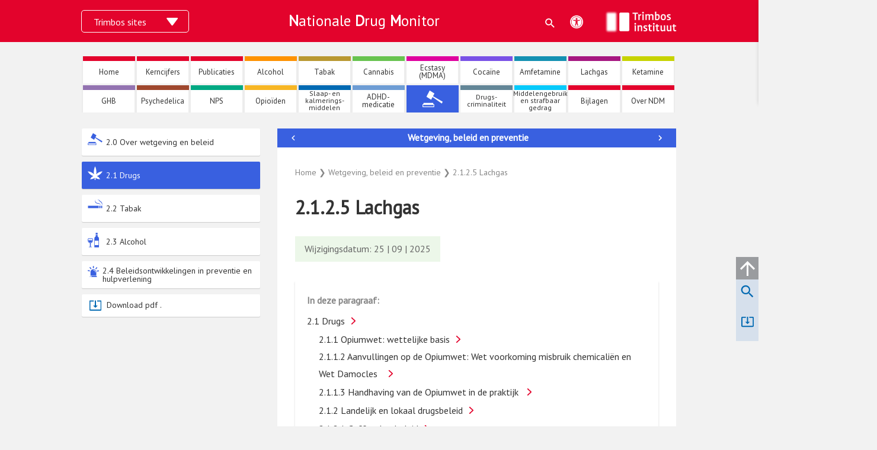

--- FILE ---
content_type: text/html; charset=UTF-8
request_url: https://www.nationaledrugmonitor.nl/wetgeving-en-beleid-lachgas/
body_size: 36664
content:
<!DOCTYPE html>
<html lang="nl-NL">
<head>
<meta charset="UTF-8">
<meta name="viewport" content="width=device-width, initial-scale=1">
<link rel="profile" href="https://gmpg.org/xfn/11">

<!-- Global site tag (gtag.js) - Google Analytics -->
<script data-no-minify="1" async src="https://www.nationaledrugmonitor.nl/wp-content/cache/busting/57/gtm-c9d5cc9b3cfbe92711c4e8aa1d6d710b.js" type="text/javascript"></script>
<script type="text/javascript">
  window.dataLayer = window.dataLayer || [];
  function gtag(){ dataLayer.push(arguments); }
  gtag('js', new Date());

  gtag('config', 'G-28LE5J1LHQ');
</script>
<meta name='robots' content='noindex, follow' />

	<!-- This site is optimized with the Yoast SEO Premium plugin v23.9 (Yoast SEO v26.8) - https://yoast.com/product/yoast-seo-premium-wordpress/ -->
	<title>Wetgeving, beleid en preventie 2.1.2.5 Lachgas - Nationale Drug Monitor</title>
	<meta name="description" content="De Nationale Drug Monitor (NDM) geeft een actueel beeld van de drugs- alcohol en tabaksituatie in Nederland." />
	<meta property="og:locale" content="nl_NL" />
	<meta property="og:type" content="article" />
	<meta property="og:title" content="2.1.2.5 Lachgas" />
	<meta property="og:description" content="De Nationale Drug Monitor (NDM) geeft een actueel beeld van de drugs- alcohol en tabaksituatie in Nederland." />
	<meta property="og:url" content="https://www.nationaledrugmonitor.nl/wetgeving-en-beleid-lachgas/" />
	<meta property="og:site_name" content="Nationale Drug Monitor" />
	<meta property="article:published_time" content="2021-04-13T07:34:47+00:00" />
	<meta property="article:modified_time" content="2025-09-25T07:19:30+00:00" />
	<meta name="twitter:card" content="summary_large_image" />
	<script type="application/ld+json" class="yoast-schema-graph">{"@context":"https://schema.org","@graph":[{"@type":"Article","@id":"https://www.nationaledrugmonitor.nl/wetgeving-en-beleid-lachgas/#article","isPartOf":{"@id":"https://www.nationaledrugmonitor.nl/wetgeving-en-beleid-lachgas/"},"author":{"name":"","@id":""},"headline":"2.1.2.5 Lachgas","datePublished":"2021-04-13T07:34:47+00:00","dateModified":"2025-09-25T07:19:30+00:00","mainEntityOfPage":{"@id":"https://www.nationaledrugmonitor.nl/wetgeving-en-beleid-lachgas/"},"wordCount":1074,"publisher":{"@id":"https://www.nationaledrugmonitor.nl/#organization"},"articleSection":["Wetgeving, beleid en preventie"],"inLanguage":"nl-NL"},{"@type":"WebPage","@id":"https://www.nationaledrugmonitor.nl/wetgeving-en-beleid-lachgas/","url":"https://www.nationaledrugmonitor.nl/wetgeving-en-beleid-lachgas/","name":"Wetgeving, beleid en preventie 2.1.2.5 Lachgas - Nationale Drug Monitor","isPartOf":{"@id":"https://www.nationaledrugmonitor.nl/#website"},"datePublished":"2021-04-13T07:34:47+00:00","dateModified":"2025-09-25T07:19:30+00:00","description":"De Nationale Drug Monitor (NDM) geeft een actueel beeld van de drugs- alcohol en tabaksituatie in Nederland.","breadcrumb":{"@id":"https://www.nationaledrugmonitor.nl/wetgeving-en-beleid-lachgas/#breadcrumb"},"inLanguage":"nl-NL","potentialAction":[{"@type":"ReadAction","target":["https://www.nationaledrugmonitor.nl/wetgeving-en-beleid-lachgas/"]}]},{"@type":"BreadcrumbList","@id":"https://www.nationaledrugmonitor.nl/wetgeving-en-beleid-lachgas/#breadcrumb","itemListElement":[{"@type":"ListItem","position":1,"name":"Home","item":"https://www.nationaledrugmonitor.nl/"},{"@type":"ListItem","position":2,"name":"Wetgeving, beleid en preventie","item":"https://www.nationaledrugmonitor.nl/./wetgeving-en-beleid/"},{"@type":"ListItem","position":3,"name":"2.1.2.5 Lachgas"}]},{"@type":"WebSite","@id":"https://www.nationaledrugmonitor.nl/#website","url":"https://www.nationaledrugmonitor.nl/","name":"Nationale Drug Monitor","description":"","publisher":{"@id":"https://www.nationaledrugmonitor.nl/#organization"},"potentialAction":[{"@type":"SearchAction","target":{"@type":"EntryPoint","urlTemplate":"https://www.nationaledrugmonitor.nl/?s={search_term_string}"},"query-input":{"@type":"PropertyValueSpecification","valueRequired":true,"valueName":"search_term_string"}}],"inLanguage":"nl-NL"},{"@type":"Organization","@id":"https://www.nationaledrugmonitor.nl/#organization","name":"Trimbos Instituut","url":"https://www.nationaledrugmonitor.nl/","logo":{"@type":"ImageObject","inLanguage":"nl-NL","@id":"https://www.nationaledrugmonitor.nl/#/schema/logo/image/","url":"https://www.nationaledrugmonitor.nl/wp-content/uploads/2021/10/partner-logo-_0000_JPG_trimbos.jpg","contentUrl":"https://www.nationaledrugmonitor.nl/wp-content/uploads/2021/10/partner-logo-_0000_JPG_trimbos.jpg","width":640,"height":360,"caption":"Trimbos Instituut"},"image":{"@id":"https://www.nationaledrugmonitor.nl/#/schema/logo/image/"}},{"@type":"Person","@id":""}]}</script>
	<!-- / Yoast SEO Premium plugin. -->


<link rel='dns-prefetch' href='//widgetlogic.org' />
<link rel='dns-prefetch' href='//code.jquery.com' />
<link rel='dns-prefetch' href='//fonts.googleapis.com' />
<link href='https://fonts.gstatic.com' crossorigin rel='preconnect' />
<link rel="alternate" type="application/rss+xml" title="Nationale Drug Monitor &raquo; Feed" href="https://www.nationaledrugmonitor.nl/feed/" />
<link rel="alternate" type="application/rss+xml" title="Nationale Drug Monitor &raquo; Reactiesfeed" href="https://www.nationaledrugmonitor.nl/comments/feed/" />
<link rel="alternate" title="oEmbed (JSON)" type="application/json+oembed" href="https://www.nationaledrugmonitor.nl/wp-json/oembed/1.0/embed?url=https%3A%2F%2Fwww.nationaledrugmonitor.nl%2Fwetgeving-en-beleid-lachgas%2F" />
<link rel="alternate" title="oEmbed (XML)" type="text/xml+oembed" href="https://www.nationaledrugmonitor.nl/wp-json/oembed/1.0/embed?url=https%3A%2F%2Fwww.nationaledrugmonitor.nl%2Fwetgeving-en-beleid-lachgas%2F&#038;format=xml" />
<style id='wp-img-auto-sizes-contain-inline-css'>
img:is([sizes=auto i],[sizes^="auto," i]){contain-intrinsic-size:3000px 1500px}
/*# sourceURL=wp-img-auto-sizes-contain-inline-css */
</style>
<style id='wp-block-library-inline-css'>
:root{--wp-block-synced-color:#7a00df;--wp-block-synced-color--rgb:122,0,223;--wp-bound-block-color:var(--wp-block-synced-color);--wp-editor-canvas-background:#ddd;--wp-admin-theme-color:#007cba;--wp-admin-theme-color--rgb:0,124,186;--wp-admin-theme-color-darker-10:#006ba1;--wp-admin-theme-color-darker-10--rgb:0,107,160.5;--wp-admin-theme-color-darker-20:#005a87;--wp-admin-theme-color-darker-20--rgb:0,90,135;--wp-admin-border-width-focus:2px}@media (min-resolution:192dpi){:root{--wp-admin-border-width-focus:1.5px}}.wp-element-button{cursor:pointer}:root .has-very-light-gray-background-color{background-color:#eee}:root .has-very-dark-gray-background-color{background-color:#313131}:root .has-very-light-gray-color{color:#eee}:root .has-very-dark-gray-color{color:#313131}:root .has-vivid-green-cyan-to-vivid-cyan-blue-gradient-background{background:linear-gradient(135deg,#00d084,#0693e3)}:root .has-purple-crush-gradient-background{background:linear-gradient(135deg,#34e2e4,#4721fb 50%,#ab1dfe)}:root .has-hazy-dawn-gradient-background{background:linear-gradient(135deg,#faaca8,#dad0ec)}:root .has-subdued-olive-gradient-background{background:linear-gradient(135deg,#fafae1,#67a671)}:root .has-atomic-cream-gradient-background{background:linear-gradient(135deg,#fdd79a,#004a59)}:root .has-nightshade-gradient-background{background:linear-gradient(135deg,#330968,#31cdcf)}:root .has-midnight-gradient-background{background:linear-gradient(135deg,#020381,#2874fc)}:root{--wp--preset--font-size--normal:16px;--wp--preset--font-size--huge:42px}.has-regular-font-size{font-size:1em}.has-larger-font-size{font-size:2.625em}.has-normal-font-size{font-size:var(--wp--preset--font-size--normal)}.has-huge-font-size{font-size:var(--wp--preset--font-size--huge)}.has-text-align-center{text-align:center}.has-text-align-left{text-align:left}.has-text-align-right{text-align:right}.has-fit-text{white-space:nowrap!important}#end-resizable-editor-section{display:none}.aligncenter{clear:both}.items-justified-left{justify-content:flex-start}.items-justified-center{justify-content:center}.items-justified-right{justify-content:flex-end}.items-justified-space-between{justify-content:space-between}.screen-reader-text{border:0;clip-path:inset(50%);height:1px;margin:-1px;overflow:hidden;padding:0;position:absolute;width:1px;word-wrap:normal!important}.screen-reader-text:focus{background-color:#ddd;clip-path:none;color:#444;display:block;font-size:1em;height:auto;left:5px;line-height:normal;padding:15px 23px 14px;text-decoration:none;top:5px;width:auto;z-index:100000}html :where(.has-border-color){border-style:solid}html :where([style*=border-top-color]){border-top-style:solid}html :where([style*=border-right-color]){border-right-style:solid}html :where([style*=border-bottom-color]){border-bottom-style:solid}html :where([style*=border-left-color]){border-left-style:solid}html :where([style*=border-width]){border-style:solid}html :where([style*=border-top-width]){border-top-style:solid}html :where([style*=border-right-width]){border-right-style:solid}html :where([style*=border-bottom-width]){border-bottom-style:solid}html :where([style*=border-left-width]){border-left-style:solid}html :where(img[class*=wp-image-]){height:auto;max-width:100%}:where(figure){margin:0 0 1em}html :where(.is-position-sticky){--wp-admin--admin-bar--position-offset:var(--wp-admin--admin-bar--height,0px)}@media screen and (max-width:600px){html :where(.is-position-sticky){--wp-admin--admin-bar--position-offset:0px}}

/*# sourceURL=wp-block-library-inline-css */
</style><style id='wp-block-heading-inline-css'>
h1:where(.wp-block-heading).has-background,h2:where(.wp-block-heading).has-background,h3:where(.wp-block-heading).has-background,h4:where(.wp-block-heading).has-background,h5:where(.wp-block-heading).has-background,h6:where(.wp-block-heading).has-background{padding:1.25em 2.375em}h1.has-text-align-left[style*=writing-mode]:where([style*=vertical-lr]),h1.has-text-align-right[style*=writing-mode]:where([style*=vertical-rl]),h2.has-text-align-left[style*=writing-mode]:where([style*=vertical-lr]),h2.has-text-align-right[style*=writing-mode]:where([style*=vertical-rl]),h3.has-text-align-left[style*=writing-mode]:where([style*=vertical-lr]),h3.has-text-align-right[style*=writing-mode]:where([style*=vertical-rl]),h4.has-text-align-left[style*=writing-mode]:where([style*=vertical-lr]),h4.has-text-align-right[style*=writing-mode]:where([style*=vertical-rl]),h5.has-text-align-left[style*=writing-mode]:where([style*=vertical-lr]),h5.has-text-align-right[style*=writing-mode]:where([style*=vertical-rl]),h6.has-text-align-left[style*=writing-mode]:where([style*=vertical-lr]),h6.has-text-align-right[style*=writing-mode]:where([style*=vertical-rl]){rotate:180deg}
/*# sourceURL=https://www.nationaledrugmonitor.nl/wp-includes/blocks/heading/style.min.css */
</style>
<style id='wp-block-paragraph-inline-css'>
.is-small-text{font-size:.875em}.is-regular-text{font-size:1em}.is-large-text{font-size:2.25em}.is-larger-text{font-size:3em}.has-drop-cap:not(:focus):first-letter{float:left;font-size:8.4em;font-style:normal;font-weight:100;line-height:.68;margin:.05em .1em 0 0;text-transform:uppercase}body.rtl .has-drop-cap:not(:focus):first-letter{float:none;margin-left:.1em}p.has-drop-cap.has-background{overflow:hidden}:root :where(p.has-background){padding:1.25em 2.375em}:where(p.has-text-color:not(.has-link-color)) a{color:inherit}p.has-text-align-left[style*="writing-mode:vertical-lr"],p.has-text-align-right[style*="writing-mode:vertical-rl"]{rotate:180deg}
/*# sourceURL=https://www.nationaledrugmonitor.nl/wp-includes/blocks/paragraph/style.min.css */
</style>
<style id='global-styles-inline-css'>
:root{--wp--preset--aspect-ratio--square: 1;--wp--preset--aspect-ratio--4-3: 4/3;--wp--preset--aspect-ratio--3-4: 3/4;--wp--preset--aspect-ratio--3-2: 3/2;--wp--preset--aspect-ratio--2-3: 2/3;--wp--preset--aspect-ratio--16-9: 16/9;--wp--preset--aspect-ratio--9-16: 9/16;--wp--preset--color--black: #000000;--wp--preset--color--cyan-bluish-gray: #abb8c3;--wp--preset--color--white: #ffffff;--wp--preset--color--pale-pink: #f78da7;--wp--preset--color--vivid-red: #cf2e2e;--wp--preset--color--luminous-vivid-orange: #ff6900;--wp--preset--color--luminous-vivid-amber: #fcb900;--wp--preset--color--light-green-cyan: #7bdcb5;--wp--preset--color--vivid-green-cyan: #00d084;--wp--preset--color--pale-cyan-blue: #8ed1fc;--wp--preset--color--vivid-cyan-blue: #0693e3;--wp--preset--color--vivid-purple: #9b51e0;--wp--preset--color--ast-global-color-0: var(--ast-global-color-0);--wp--preset--color--ast-global-color-1: var(--ast-global-color-1);--wp--preset--color--ast-global-color-2: var(--ast-global-color-2);--wp--preset--color--ast-global-color-3: var(--ast-global-color-3);--wp--preset--color--ast-global-color-4: var(--ast-global-color-4);--wp--preset--color--ast-global-color-5: var(--ast-global-color-5);--wp--preset--color--ast-global-color-6: var(--ast-global-color-6);--wp--preset--color--ast-global-color-7: var(--ast-global-color-7);--wp--preset--color--ast-global-color-8: var(--ast-global-color-8);--wp--preset--gradient--vivid-cyan-blue-to-vivid-purple: linear-gradient(135deg,rgb(6,147,227) 0%,rgb(155,81,224) 100%);--wp--preset--gradient--light-green-cyan-to-vivid-green-cyan: linear-gradient(135deg,rgb(122,220,180) 0%,rgb(0,208,130) 100%);--wp--preset--gradient--luminous-vivid-amber-to-luminous-vivid-orange: linear-gradient(135deg,rgb(252,185,0) 0%,rgb(255,105,0) 100%);--wp--preset--gradient--luminous-vivid-orange-to-vivid-red: linear-gradient(135deg,rgb(255,105,0) 0%,rgb(207,46,46) 100%);--wp--preset--gradient--very-light-gray-to-cyan-bluish-gray: linear-gradient(135deg,rgb(238,238,238) 0%,rgb(169,184,195) 100%);--wp--preset--gradient--cool-to-warm-spectrum: linear-gradient(135deg,rgb(74,234,220) 0%,rgb(151,120,209) 20%,rgb(207,42,186) 40%,rgb(238,44,130) 60%,rgb(251,105,98) 80%,rgb(254,248,76) 100%);--wp--preset--gradient--blush-light-purple: linear-gradient(135deg,rgb(255,206,236) 0%,rgb(152,150,240) 100%);--wp--preset--gradient--blush-bordeaux: linear-gradient(135deg,rgb(254,205,165) 0%,rgb(254,45,45) 50%,rgb(107,0,62) 100%);--wp--preset--gradient--luminous-dusk: linear-gradient(135deg,rgb(255,203,112) 0%,rgb(199,81,192) 50%,rgb(65,88,208) 100%);--wp--preset--gradient--pale-ocean: linear-gradient(135deg,rgb(255,245,203) 0%,rgb(182,227,212) 50%,rgb(51,167,181) 100%);--wp--preset--gradient--electric-grass: linear-gradient(135deg,rgb(202,248,128) 0%,rgb(113,206,126) 100%);--wp--preset--gradient--midnight: linear-gradient(135deg,rgb(2,3,129) 0%,rgb(40,116,252) 100%);--wp--preset--font-size--small: 13px;--wp--preset--font-size--medium: 20px;--wp--preset--font-size--large: 36px;--wp--preset--font-size--x-large: 42px;--wp--preset--spacing--20: 0.44rem;--wp--preset--spacing--30: 0.67rem;--wp--preset--spacing--40: 1rem;--wp--preset--spacing--50: 1.5rem;--wp--preset--spacing--60: 2.25rem;--wp--preset--spacing--70: 3.38rem;--wp--preset--spacing--80: 5.06rem;--wp--preset--shadow--natural: 6px 6px 9px rgba(0, 0, 0, 0.2);--wp--preset--shadow--deep: 12px 12px 50px rgba(0, 0, 0, 0.4);--wp--preset--shadow--sharp: 6px 6px 0px rgba(0, 0, 0, 0.2);--wp--preset--shadow--outlined: 6px 6px 0px -3px rgb(255, 255, 255), 6px 6px rgb(0, 0, 0);--wp--preset--shadow--crisp: 6px 6px 0px rgb(0, 0, 0);}:root { --wp--style--global--content-size: var(--wp--custom--ast-content-width-size);--wp--style--global--wide-size: var(--wp--custom--ast-wide-width-size); }:where(body) { margin: 0; }.wp-site-blocks > .alignleft { float: left; margin-right: 2em; }.wp-site-blocks > .alignright { float: right; margin-left: 2em; }.wp-site-blocks > .aligncenter { justify-content: center; margin-left: auto; margin-right: auto; }:where(.wp-site-blocks) > * { margin-block-start: 24px; margin-block-end: 0; }:where(.wp-site-blocks) > :first-child { margin-block-start: 0; }:where(.wp-site-blocks) > :last-child { margin-block-end: 0; }:root { --wp--style--block-gap: 24px; }:root :where(.is-layout-flow) > :first-child{margin-block-start: 0;}:root :where(.is-layout-flow) > :last-child{margin-block-end: 0;}:root :where(.is-layout-flow) > *{margin-block-start: 24px;margin-block-end: 0;}:root :where(.is-layout-constrained) > :first-child{margin-block-start: 0;}:root :where(.is-layout-constrained) > :last-child{margin-block-end: 0;}:root :where(.is-layout-constrained) > *{margin-block-start: 24px;margin-block-end: 0;}:root :where(.is-layout-flex){gap: 24px;}:root :where(.is-layout-grid){gap: 24px;}.is-layout-flow > .alignleft{float: left;margin-inline-start: 0;margin-inline-end: 2em;}.is-layout-flow > .alignright{float: right;margin-inline-start: 2em;margin-inline-end: 0;}.is-layout-flow > .aligncenter{margin-left: auto !important;margin-right: auto !important;}.is-layout-constrained > .alignleft{float: left;margin-inline-start: 0;margin-inline-end: 2em;}.is-layout-constrained > .alignright{float: right;margin-inline-start: 2em;margin-inline-end: 0;}.is-layout-constrained > .aligncenter{margin-left: auto !important;margin-right: auto !important;}.is-layout-constrained > :where(:not(.alignleft):not(.alignright):not(.alignfull)){max-width: var(--wp--style--global--content-size);margin-left: auto !important;margin-right: auto !important;}.is-layout-constrained > .alignwide{max-width: var(--wp--style--global--wide-size);}body .is-layout-flex{display: flex;}.is-layout-flex{flex-wrap: wrap;align-items: center;}.is-layout-flex > :is(*, div){margin: 0;}body .is-layout-grid{display: grid;}.is-layout-grid > :is(*, div){margin: 0;}body{padding-top: 0px;padding-right: 0px;padding-bottom: 0px;padding-left: 0px;}a:where(:not(.wp-element-button)){text-decoration: none;}:root :where(.wp-element-button, .wp-block-button__link){background-color: #32373c;border-width: 0;color: #fff;font-family: inherit;font-size: inherit;font-style: inherit;font-weight: inherit;letter-spacing: inherit;line-height: inherit;padding-top: calc(0.667em + 2px);padding-right: calc(1.333em + 2px);padding-bottom: calc(0.667em + 2px);padding-left: calc(1.333em + 2px);text-decoration: none;text-transform: inherit;}.has-black-color{color: var(--wp--preset--color--black) !important;}.has-cyan-bluish-gray-color{color: var(--wp--preset--color--cyan-bluish-gray) !important;}.has-white-color{color: var(--wp--preset--color--white) !important;}.has-pale-pink-color{color: var(--wp--preset--color--pale-pink) !important;}.has-vivid-red-color{color: var(--wp--preset--color--vivid-red) !important;}.has-luminous-vivid-orange-color{color: var(--wp--preset--color--luminous-vivid-orange) !important;}.has-luminous-vivid-amber-color{color: var(--wp--preset--color--luminous-vivid-amber) !important;}.has-light-green-cyan-color{color: var(--wp--preset--color--light-green-cyan) !important;}.has-vivid-green-cyan-color{color: var(--wp--preset--color--vivid-green-cyan) !important;}.has-pale-cyan-blue-color{color: var(--wp--preset--color--pale-cyan-blue) !important;}.has-vivid-cyan-blue-color{color: var(--wp--preset--color--vivid-cyan-blue) !important;}.has-vivid-purple-color{color: var(--wp--preset--color--vivid-purple) !important;}.has-ast-global-color-0-color{color: var(--wp--preset--color--ast-global-color-0) !important;}.has-ast-global-color-1-color{color: var(--wp--preset--color--ast-global-color-1) !important;}.has-ast-global-color-2-color{color: var(--wp--preset--color--ast-global-color-2) !important;}.has-ast-global-color-3-color{color: var(--wp--preset--color--ast-global-color-3) !important;}.has-ast-global-color-4-color{color: var(--wp--preset--color--ast-global-color-4) !important;}.has-ast-global-color-5-color{color: var(--wp--preset--color--ast-global-color-5) !important;}.has-ast-global-color-6-color{color: var(--wp--preset--color--ast-global-color-6) !important;}.has-ast-global-color-7-color{color: var(--wp--preset--color--ast-global-color-7) !important;}.has-ast-global-color-8-color{color: var(--wp--preset--color--ast-global-color-8) !important;}.has-black-background-color{background-color: var(--wp--preset--color--black) !important;}.has-cyan-bluish-gray-background-color{background-color: var(--wp--preset--color--cyan-bluish-gray) !important;}.has-white-background-color{background-color: var(--wp--preset--color--white) !important;}.has-pale-pink-background-color{background-color: var(--wp--preset--color--pale-pink) !important;}.has-vivid-red-background-color{background-color: var(--wp--preset--color--vivid-red) !important;}.has-luminous-vivid-orange-background-color{background-color: var(--wp--preset--color--luminous-vivid-orange) !important;}.has-luminous-vivid-amber-background-color{background-color: var(--wp--preset--color--luminous-vivid-amber) !important;}.has-light-green-cyan-background-color{background-color: var(--wp--preset--color--light-green-cyan) !important;}.has-vivid-green-cyan-background-color{background-color: var(--wp--preset--color--vivid-green-cyan) !important;}.has-pale-cyan-blue-background-color{background-color: var(--wp--preset--color--pale-cyan-blue) !important;}.has-vivid-cyan-blue-background-color{background-color: var(--wp--preset--color--vivid-cyan-blue) !important;}.has-vivid-purple-background-color{background-color: var(--wp--preset--color--vivid-purple) !important;}.has-ast-global-color-0-background-color{background-color: var(--wp--preset--color--ast-global-color-0) !important;}.has-ast-global-color-1-background-color{background-color: var(--wp--preset--color--ast-global-color-1) !important;}.has-ast-global-color-2-background-color{background-color: var(--wp--preset--color--ast-global-color-2) !important;}.has-ast-global-color-3-background-color{background-color: var(--wp--preset--color--ast-global-color-3) !important;}.has-ast-global-color-4-background-color{background-color: var(--wp--preset--color--ast-global-color-4) !important;}.has-ast-global-color-5-background-color{background-color: var(--wp--preset--color--ast-global-color-5) !important;}.has-ast-global-color-6-background-color{background-color: var(--wp--preset--color--ast-global-color-6) !important;}.has-ast-global-color-7-background-color{background-color: var(--wp--preset--color--ast-global-color-7) !important;}.has-ast-global-color-8-background-color{background-color: var(--wp--preset--color--ast-global-color-8) !important;}.has-black-border-color{border-color: var(--wp--preset--color--black) !important;}.has-cyan-bluish-gray-border-color{border-color: var(--wp--preset--color--cyan-bluish-gray) !important;}.has-white-border-color{border-color: var(--wp--preset--color--white) !important;}.has-pale-pink-border-color{border-color: var(--wp--preset--color--pale-pink) !important;}.has-vivid-red-border-color{border-color: var(--wp--preset--color--vivid-red) !important;}.has-luminous-vivid-orange-border-color{border-color: var(--wp--preset--color--luminous-vivid-orange) !important;}.has-luminous-vivid-amber-border-color{border-color: var(--wp--preset--color--luminous-vivid-amber) !important;}.has-light-green-cyan-border-color{border-color: var(--wp--preset--color--light-green-cyan) !important;}.has-vivid-green-cyan-border-color{border-color: var(--wp--preset--color--vivid-green-cyan) !important;}.has-pale-cyan-blue-border-color{border-color: var(--wp--preset--color--pale-cyan-blue) !important;}.has-vivid-cyan-blue-border-color{border-color: var(--wp--preset--color--vivid-cyan-blue) !important;}.has-vivid-purple-border-color{border-color: var(--wp--preset--color--vivid-purple) !important;}.has-ast-global-color-0-border-color{border-color: var(--wp--preset--color--ast-global-color-0) !important;}.has-ast-global-color-1-border-color{border-color: var(--wp--preset--color--ast-global-color-1) !important;}.has-ast-global-color-2-border-color{border-color: var(--wp--preset--color--ast-global-color-2) !important;}.has-ast-global-color-3-border-color{border-color: var(--wp--preset--color--ast-global-color-3) !important;}.has-ast-global-color-4-border-color{border-color: var(--wp--preset--color--ast-global-color-4) !important;}.has-ast-global-color-5-border-color{border-color: var(--wp--preset--color--ast-global-color-5) !important;}.has-ast-global-color-6-border-color{border-color: var(--wp--preset--color--ast-global-color-6) !important;}.has-ast-global-color-7-border-color{border-color: var(--wp--preset--color--ast-global-color-7) !important;}.has-ast-global-color-8-border-color{border-color: var(--wp--preset--color--ast-global-color-8) !important;}.has-vivid-cyan-blue-to-vivid-purple-gradient-background{background: var(--wp--preset--gradient--vivid-cyan-blue-to-vivid-purple) !important;}.has-light-green-cyan-to-vivid-green-cyan-gradient-background{background: var(--wp--preset--gradient--light-green-cyan-to-vivid-green-cyan) !important;}.has-luminous-vivid-amber-to-luminous-vivid-orange-gradient-background{background: var(--wp--preset--gradient--luminous-vivid-amber-to-luminous-vivid-orange) !important;}.has-luminous-vivid-orange-to-vivid-red-gradient-background{background: var(--wp--preset--gradient--luminous-vivid-orange-to-vivid-red) !important;}.has-very-light-gray-to-cyan-bluish-gray-gradient-background{background: var(--wp--preset--gradient--very-light-gray-to-cyan-bluish-gray) !important;}.has-cool-to-warm-spectrum-gradient-background{background: var(--wp--preset--gradient--cool-to-warm-spectrum) !important;}.has-blush-light-purple-gradient-background{background: var(--wp--preset--gradient--blush-light-purple) !important;}.has-blush-bordeaux-gradient-background{background: var(--wp--preset--gradient--blush-bordeaux) !important;}.has-luminous-dusk-gradient-background{background: var(--wp--preset--gradient--luminous-dusk) !important;}.has-pale-ocean-gradient-background{background: var(--wp--preset--gradient--pale-ocean) !important;}.has-electric-grass-gradient-background{background: var(--wp--preset--gradient--electric-grass) !important;}.has-midnight-gradient-background{background: var(--wp--preset--gradient--midnight) !important;}.has-small-font-size{font-size: var(--wp--preset--font-size--small) !important;}.has-medium-font-size{font-size: var(--wp--preset--font-size--medium) !important;}.has-large-font-size{font-size: var(--wp--preset--font-size--large) !important;}.has-x-large-font-size{font-size: var(--wp--preset--font-size--x-large) !important;}
/*# sourceURL=global-styles-inline-css */
</style>

<link rel='stylesheet' href='https://www.nationaledrugmonitor.nl/wp-content/themes/astra/assets/css/minified/style.min.css?ver=4.12.1' media='all' />
<style id='astra-theme-css-inline-css'>
.ast-no-sidebar .entry-content .alignfull {margin-left: calc( -50vw + 50%);margin-right: calc( -50vw + 50%);max-width: 100vw;width: 100vw;}.ast-no-sidebar .entry-content .alignwide {margin-left: calc(-41vw + 50%);margin-right: calc(-41vw + 50%);max-width: unset;width: unset;}.ast-no-sidebar .entry-content .alignfull .alignfull,.ast-no-sidebar .entry-content .alignfull .alignwide,.ast-no-sidebar .entry-content .alignwide .alignfull,.ast-no-sidebar .entry-content .alignwide .alignwide,.ast-no-sidebar .entry-content .wp-block-column .alignfull,.ast-no-sidebar .entry-content .wp-block-column .alignwide{width: 100%;margin-left: auto;margin-right: auto;}.wp-block-gallery,.blocks-gallery-grid {margin: 0;}.wp-block-separator {max-width: 100px;}.wp-block-separator.is-style-wide,.wp-block-separator.is-style-dots {max-width: none;}.entry-content .has-2-columns .wp-block-column:first-child {padding-right: 10px;}.entry-content .has-2-columns .wp-block-column:last-child {padding-left: 10px;}@media (max-width: 782px) {.entry-content .wp-block-columns .wp-block-column {flex-basis: 100%;}.entry-content .has-2-columns .wp-block-column:first-child {padding-right: 0;}.entry-content .has-2-columns .wp-block-column:last-child {padding-left: 0;}}body .entry-content .wp-block-latest-posts {margin-left: 0;}body .entry-content .wp-block-latest-posts li {list-style: none;}.ast-no-sidebar .ast-container .entry-content .wp-block-latest-posts {margin-left: 0;}.ast-header-break-point .entry-content .alignwide {margin-left: auto;margin-right: auto;}.entry-content .blocks-gallery-item img {margin-bottom: auto;}.wp-block-pullquote {border-top: 4px solid #555d66;border-bottom: 4px solid #555d66;color: #40464d;}:root{--ast-post-nav-space:0;--ast-container-default-xlg-padding:6.67em;--ast-container-default-lg-padding:5.67em;--ast-container-default-slg-padding:4.34em;--ast-container-default-md-padding:3.34em;--ast-container-default-sm-padding:6.67em;--ast-container-default-xs-padding:2.4em;--ast-container-default-xxs-padding:1.4em;--ast-code-block-background:#EEEEEE;--ast-comment-inputs-background:#FAFAFA;--ast-normal-container-width:1004px;--ast-narrow-container-width:750px;--ast-blog-title-font-weight:normal;--ast-blog-meta-weight:inherit;--ast-global-color-primary:var(--ast-global-color-5);--ast-global-color-secondary:var(--ast-global-color-4);--ast-global-color-alternate-background:var(--ast-global-color-7);--ast-global-color-subtle-background:var(--ast-global-color-6);--ast-bg-style-guide:var( --ast-global-color-secondary,--ast-global-color-5 );--ast-shadow-style-guide:0px 0px 4px 0 #00000057;--ast-global-dark-bg-style:#fff;--ast-global-dark-lfs:#fbfbfb;--ast-widget-bg-color:#fafafa;--ast-wc-container-head-bg-color:#fbfbfb;--ast-title-layout-bg:#eeeeee;--ast-search-border-color:#e7e7e7;--ast-lifter-hover-bg:#e6e6e6;--ast-gallery-block-color:#000;--srfm-color-input-label:var(--ast-global-color-2);}html{font-size:100%;}a,.page-title{color:#E3032C;}a:hover,a:focus{color:#c80528;}body,button,input,select,textarea,.ast-button,.ast-custom-button{font-family:'PT Sans',sans-serif;font-weight:400;font-size:16px;font-size:1rem;line-height:var(--ast-body-line-height,1.7em);}blockquote{color:#000000;}.site-title{font-size:35px;font-size:2.1875rem;display:none;}.site-header .site-description{font-size:15px;font-size:0.9375rem;display:none;}.entry-title{font-size:26px;font-size:1.625rem;}.archive .ast-article-post .ast-article-inner,.blog .ast-article-post .ast-article-inner,.archive .ast-article-post .ast-article-inner:hover,.blog .ast-article-post .ast-article-inner:hover{overflow:hidden;}h1,.entry-content :where(h1){font-size:32px;font-size:2rem;font-weight:700;line-height:1.4em;}h2,.entry-content :where(h2){font-size:24px;font-size:1.5rem;font-weight:400;line-height:1.3em;}h3,.entry-content :where(h3){font-size:24px;font-size:1.5rem;font-weight:700;line-height:1.3em;}h4,.entry-content :where(h4){font-size:24px;font-size:1.5rem;line-height:1.2em;font-weight:400;}h5,.entry-content :where(h5){font-size:20px;font-size:1.25rem;line-height:1.2em;font-weight:700;}h6,.entry-content :where(h6){font-size:20px;font-size:1.25rem;line-height:1.25em;font-weight:400;}::selection{background-color:#E3032C;color:#ffffff;}body,h1,h2,h3,h4,h5,h6,.entry-title a,.entry-content :where(h1,h2,h3,h4,h5,h6){color:#333333;}.tagcloud a:hover,.tagcloud a:focus,.tagcloud a.current-item{color:#ffffff;border-color:#E3032C;background-color:#E3032C;}input:focus,input[type="text"]:focus,input[type="email"]:focus,input[type="url"]:focus,input[type="password"]:focus,input[type="reset"]:focus,input[type="search"]:focus,textarea:focus{border-color:#E3032C;}input[type="radio"]:checked,input[type=reset],input[type="checkbox"]:checked,input[type="checkbox"]:hover:checked,input[type="checkbox"]:focus:checked,input[type=range]::-webkit-slider-thumb{border-color:#E3032C;background-color:#E3032C;box-shadow:none;}.site-footer a:hover + .post-count,.site-footer a:focus + .post-count{background:#E3032C;border-color:#E3032C;}.single .nav-links .nav-previous,.single .nav-links .nav-next{color:#E3032C;}.entry-meta,.entry-meta *{line-height:1.45;color:#E3032C;}.entry-meta a:not(.ast-button):hover,.entry-meta a:not(.ast-button):hover *,.entry-meta a:not(.ast-button):focus,.entry-meta a:not(.ast-button):focus *,.page-links > .page-link,.page-links .page-link:hover,.post-navigation a:hover{color:#c80528;}#cat option,.secondary .calendar_wrap thead a,.secondary .calendar_wrap thead a:visited{color:#E3032C;}.secondary .calendar_wrap #today,.ast-progress-val span{background:#E3032C;}.secondary a:hover + .post-count,.secondary a:focus + .post-count{background:#E3032C;border-color:#E3032C;}.calendar_wrap #today > a{color:#ffffff;}.page-links .page-link,.single .post-navigation a{color:#E3032C;}.ast-search-menu-icon .search-form button.search-submit{padding:0 4px;}.ast-search-menu-icon form.search-form{padding-right:0;}.ast-header-search .ast-search-menu-icon.ast-dropdown-active .search-form,.ast-header-search .ast-search-menu-icon.ast-dropdown-active .search-field:focus{transition:all 0.2s;}.search-form input.search-field:focus{outline:none;}.widget-title,.widget .wp-block-heading{font-size:22px;font-size:1.375rem;color:#333333;}.single .ast-author-details .author-title{color:#c80528;}#secondary,#secondary button,#secondary input,#secondary select,#secondary textarea{font-size:16px;font-size:1rem;}.ast-search-menu-icon.slide-search a:focus-visible:focus-visible,.astra-search-icon:focus-visible,#close:focus-visible,a:focus-visible,.ast-menu-toggle:focus-visible,.site .skip-link:focus-visible,.wp-block-loginout input:focus-visible,.wp-block-search.wp-block-search__button-inside .wp-block-search__inside-wrapper,.ast-header-navigation-arrow:focus-visible,.ast-orders-table__row .ast-orders-table__cell:focus-visible,a#ast-apply-coupon:focus-visible,#ast-apply-coupon:focus-visible,#close:focus-visible,.button.search-submit:focus-visible,#search_submit:focus,.normal-search:focus-visible,.ast-header-account-wrap:focus-visible,.astra-cart-drawer-close:focus,.ast-single-variation:focus,.ast-button:focus,.ast-builder-button-wrap:has(.ast-custom-button-link:focus),.ast-builder-button-wrap .ast-custom-button-link:focus{outline-style:dotted;outline-color:inherit;outline-width:thin;}input:focus,input[type="text"]:focus,input[type="email"]:focus,input[type="url"]:focus,input[type="password"]:focus,input[type="reset"]:focus,input[type="search"]:focus,input[type="number"]:focus,textarea:focus,.wp-block-search__input:focus,[data-section="section-header-mobile-trigger"] .ast-button-wrap .ast-mobile-menu-trigger-minimal:focus,.ast-mobile-popup-drawer.active .menu-toggle-close:focus,#ast-scroll-top:focus,#coupon_code:focus,#ast-coupon-code:focus{border-style:dotted;border-color:inherit;border-width:thin;}input{outline:none;}.main-header-menu .menu-link,.ast-header-custom-item a{color:#333333;}.main-header-menu .menu-item:hover > .menu-link,.main-header-menu .menu-item:hover > .ast-menu-toggle,.main-header-menu .ast-masthead-custom-menu-items a:hover,.main-header-menu .menu-item.focus > .menu-link,.main-header-menu .menu-item.focus > .ast-menu-toggle,.main-header-menu .current-menu-item > .menu-link,.main-header-menu .current-menu-ancestor > .menu-link,.main-header-menu .current-menu-item > .ast-menu-toggle,.main-header-menu .current-menu-ancestor > .ast-menu-toggle{color:#E3032C;}.header-main-layout-3 .ast-main-header-bar-alignment{margin-right:auto;}.header-main-layout-2 .site-header-section-left .ast-site-identity{text-align:left;}body .ast-oembed-container *{position:absolute;top:0;width:100%;height:100%;left:0;}body .wp-block-embed-pocket-casts .ast-oembed-container *{position:unset;}.ast-header-break-point .ast-mobile-menu-buttons-minimal.menu-toggle{background:transparent;color:#e3032c;}.ast-header-break-point .ast-mobile-menu-buttons-outline.menu-toggle{background:transparent;border:1px solid #e3032c;color:#e3032c;}.ast-header-break-point .ast-mobile-menu-buttons-fill.menu-toggle{background:#e3032c;color:#ffffff;}.ast-single-post-featured-section + article {margin-top: 2em;}.site-content .ast-single-post-featured-section img {width: 100%;overflow: hidden;object-fit: cover;}.site > .ast-single-related-posts-container {margin-top: 0;}@media (min-width: 922px) {.ast-desktop .ast-container--narrow {max-width: var(--ast-narrow-container-width);margin: 0 auto;}}#secondary {margin: 4em 0 2.5em;word-break: break-word;line-height: 2;}#secondary li {margin-bottom: 0.25em;}#secondary li:last-child {margin-bottom: 0;}@media (max-width: 768px) {.js_active .ast-plain-container.ast-single-post #secondary {margin-top: 1.5em;}}.ast-separate-container.ast-two-container #secondary .widget {background-color: #fff;padding: 2em;margin-bottom: 2em;}@media (min-width: 993px) {.ast-left-sidebar #secondary {padding-right: 60px;}.ast-right-sidebar #secondary {padding-left: 60px;}}@media (max-width: 993px) {.ast-right-sidebar #secondary {padding-left: 30px;}.ast-left-sidebar #secondary {padding-right: 30px;}}.footer-adv .footer-adv-overlay{border-top-style:solid;border-top-color:#7a7a7a;}.footer-adv .widget-title,.footer-adv .widget-title a{color:#868686;}.footer-adv{color:#666666;}.footer-adv a{color:#666666;}.footer-adv .tagcloud a:hover,.footer-adv .tagcloud a.current-item{border-color:#666666;background-color:#666666;}.footer-adv a:hover,.footer-adv .no-widget-text a:hover,.footer-adv a:focus,.footer-adv .no-widget-text a:focus{color:#E3032C;}.footer-adv .calendar_wrap #today,.footer-adv a:hover + .post-count{background-color:#666666;}.footer-adv-overlay{background-color:#F2F2F2;;}@media( max-width: 420px ) {.single .nav-links .nav-previous,.single .nav-links .nav-next {width: 100%;text-align: center;}}.wp-block-buttons.aligncenter{justify-content:center;}@media (min-width:1200px){.wp-block-group .has-background{padding:20px;}}@media (min-width:1200px){.ast-plain-container.ast-right-sidebar .entry-content .wp-block-group.alignwide,.ast-plain-container.ast-left-sidebar .entry-content .wp-block-group.alignwide,.ast-plain-container.ast-right-sidebar .entry-content .wp-block-group.alignfull,.ast-plain-container.ast-left-sidebar .entry-content .wp-block-group.alignfull{padding-left:20px;padding-right:20px;}}@media (min-width:1200px){.wp-block-cover-image.alignwide .wp-block-cover__inner-container,.wp-block-cover.alignwide .wp-block-cover__inner-container,.wp-block-cover-image.alignfull .wp-block-cover__inner-container,.wp-block-cover.alignfull .wp-block-cover__inner-container{width:100%;}}.wp-block-image.aligncenter{margin-left:auto;margin-right:auto;}.wp-block-table.aligncenter{margin-left:auto;margin-right:auto;}.wp-block-buttons .wp-block-button.is-style-outline .wp-block-button__link.wp-element-button,.ast-outline-button,.wp-block-uagb-buttons-child .uagb-buttons-repeater.ast-outline-button{border-top-width:2px;border-right-width:2px;border-bottom-width:2px;border-left-width:2px;font-family:inherit;font-weight:inherit;line-height:1em;}.wp-block-button .wp-block-button__link.wp-element-button.is-style-outline:not(.has-background),.wp-block-button.is-style-outline>.wp-block-button__link.wp-element-button:not(.has-background),.ast-outline-button{background-color:transparent;}.entry-content[data-ast-blocks-layout] > figure{margin-bottom:1em;}@media (max-width:921px){.ast-left-sidebar #content > .ast-container{display:flex;flex-direction:column-reverse;width:100%;}.ast-separate-container .ast-article-post,.ast-separate-container .ast-article-single{padding:1.5em 2.14em;}.ast-author-box img.avatar{margin:20px 0 0 0;}}@media (max-width:921px){#secondary.secondary{padding-top:0;}.ast-separate-container.ast-right-sidebar #secondary{padding-left:1em;padding-right:1em;}.ast-separate-container.ast-two-container #secondary{padding-left:0;padding-right:0;}.ast-page-builder-template .entry-header #secondary,.ast-page-builder-template #secondary{margin-top:1.5em;}}@media (max-width:921px){.ast-right-sidebar #primary{padding-right:0;}.ast-page-builder-template.ast-left-sidebar #secondary,.ast-page-builder-template.ast-right-sidebar #secondary{padding-right:20px;padding-left:20px;}.ast-right-sidebar #secondary,.ast-left-sidebar #primary{padding-left:0;}.ast-left-sidebar #secondary{padding-right:0;}}@media (min-width:922px){.ast-separate-container.ast-right-sidebar #primary,.ast-separate-container.ast-left-sidebar #primary{border:0;}.search-no-results.ast-separate-container #primary{margin-bottom:4em;}}@media (min-width:922px){.ast-right-sidebar #primary{border-right:1px solid var(--ast-border-color);}.ast-left-sidebar #primary{border-left:1px solid var(--ast-border-color);}.ast-right-sidebar #secondary{border-left:1px solid var(--ast-border-color);margin-left:-1px;}.ast-left-sidebar #secondary{border-right:1px solid var(--ast-border-color);margin-right:-1px;}.ast-separate-container.ast-two-container.ast-right-sidebar #secondary{padding-left:30px;padding-right:0;}.ast-separate-container.ast-two-container.ast-left-sidebar #secondary{padding-right:30px;padding-left:0;}.ast-separate-container.ast-right-sidebar #secondary,.ast-separate-container.ast-left-sidebar #secondary{border:0;margin-left:auto;margin-right:auto;}.ast-separate-container.ast-two-container #secondary .widget:last-child{margin-bottom:0;}}.wp-block-button .wp-block-button__link{color:#ffffff;}.wp-block-button .wp-block-button__link:hover,.wp-block-button .wp-block-button__link:focus{color:#ffffff;background-color:#c80528;border-color:#c80528;}.wp-block-button .wp-block-button__link{border-top-width:0;border-right-width:0;border-left-width:0;border-bottom-width:0;border-color:#E3032C;background-color:#E3032C;color:#ffffff;font-family:inherit;font-weight:inherit;line-height:1em;padding-top:10px;padding-right:40px;padding-bottom:10px;padding-left:40px;}.menu-toggle,button,.ast-button,.ast-custom-button,.button,input#submit,input[type="button"],input[type="submit"],input[type="reset"]{border-style:solid;border-top-width:0;border-right-width:0;border-left-width:0;border-bottom-width:0;color:#ffffff;border-color:#E3032C;background-color:#E3032C;padding-top:10px;padding-right:40px;padding-bottom:10px;padding-left:40px;font-family:inherit;font-weight:inherit;line-height:1em;}button:focus,.menu-toggle:hover,button:hover,.ast-button:hover,.ast-custom-button:hover .button:hover,.ast-custom-button:hover ,input[type=reset]:hover,input[type=reset]:focus,input#submit:hover,input#submit:focus,input[type="button"]:hover,input[type="button"]:focus,input[type="submit"]:hover,input[type="submit"]:focus{color:#ffffff;background-color:#c80528;border-color:#c80528;}@media (max-width:921px){.ast-mobile-header-stack .main-header-bar .ast-search-menu-icon{display:inline-block;}.ast-header-break-point.ast-header-custom-item-outside .ast-mobile-header-stack .main-header-bar .ast-search-icon{margin:0;}.ast-comment-avatar-wrap img{max-width:2.5em;}.ast-comment-meta{padding:0 1.8888em 1.3333em;}.ast-separate-container .ast-comment-list li.depth-1{padding:1.5em 2.14em;}.ast-separate-container .comment-respond{padding:2em 2.14em;}}@media (min-width:544px){.ast-container{max-width:100%;}}@media (max-width:544px){.ast-separate-container .ast-article-post,.ast-separate-container .ast-article-single,.ast-separate-container .comments-title,.ast-separate-container .ast-archive-description{padding:1.5em 1em;}.ast-separate-container #content .ast-container{padding-left:0.54em;padding-right:0.54em;}.ast-separate-container .ast-comment-list .bypostauthor{padding:.5em;}.ast-search-menu-icon.ast-dropdown-active .search-field{width:170px;}.ast-separate-container #secondary{padding-top:0;}.ast-separate-container.ast-two-container #secondary .widget{margin-bottom:1.5em;padding-left:1em;padding-right:1em;}.site-branding img,.site-header .site-logo-img .custom-logo-link img{max-width:100%;}}.footer-adv .tagcloud a:hover,.footer-adv .tagcloud a.current-item{color:#ffffff;}.footer-adv .calendar_wrap #today{color:#ffffff;} #ast-mobile-header .ast-site-header-cart-li a{pointer-events:none;}.ast-no-sidebar.ast-separate-container .entry-content .alignfull {margin-left: -6.67em;margin-right: -6.67em;width: auto;}@media (max-width: 1200px) {.ast-no-sidebar.ast-separate-container .entry-content .alignfull {margin-left: -2.4em;margin-right: -2.4em;}}@media (max-width: 768px) {.ast-no-sidebar.ast-separate-container .entry-content .alignfull {margin-left: -2.14em;margin-right: -2.14em;}}@media (max-width: 544px) {.ast-no-sidebar.ast-separate-container .entry-content .alignfull {margin-left: -1em;margin-right: -1em;}}.ast-no-sidebar.ast-separate-container .entry-content .alignwide {margin-left: -20px;margin-right: -20px;}.ast-no-sidebar.ast-separate-container .entry-content .wp-block-column .alignfull,.ast-no-sidebar.ast-separate-container .entry-content .wp-block-column .alignwide {margin-left: auto;margin-right: auto;width: 100%;}@media (max-width:921px){.site-title{display:none;}.site-header .site-description{display:none;}h1,.entry-content :where(h1){font-size:30px;}h2,.entry-content :where(h2){font-size:25px;}h3,.entry-content :where(h3){font-size:20px;}}@media (max-width:544px){.site-title{display:none;}.site-header .site-description{display:none;}h1,.entry-content :where(h1){font-size:30px;}h2,.entry-content :where(h2){font-size:25px;}h3,.entry-content :where(h3){font-size:20px;}}@media (max-width:921px){html{font-size:91.2%;}}@media (max-width:544px){html{font-size:91.2%;}}@media (min-width:922px){.ast-container{max-width:1044px;}}@font-face {font-family: "Astra";src: url(https://www.nationaledrugmonitor.nl/wp-content/themes/astra/assets/fonts/astra.woff) format("woff"),url(https://www.nationaledrugmonitor.nl/wp-content/themes/astra/assets/fonts/astra.ttf) format("truetype"),url(https://www.nationaledrugmonitor.nl/wp-content/themes/astra/assets/fonts/astra.svg#astra) format("svg");font-weight: normal;font-style: normal;font-display: fallback;}@media (max-width:990px) {.main-header-bar .main-header-bar-navigation{display:none;}}@media (min-width:922px){.single-post .site-content > .ast-container{max-width:960px;}}.ast-desktop .main-header-menu.submenu-with-border .sub-menu,.ast-desktop .main-header-menu.submenu-with-border .astra-full-megamenu-wrapper{border-color:#E3032C;}.ast-desktop .main-header-menu.submenu-with-border .sub-menu{border-style:solid;}.ast-desktop .main-header-menu.submenu-with-border .sub-menu .sub-menu{top:-0px;}.ast-desktop .main-header-menu.submenu-with-border .sub-menu .menu-link,.ast-desktop .main-header-menu.submenu-with-border .children .menu-link{border-bottom-width:0px;border-style:solid;border-color:#eaeaea;}@media (min-width:922px){.main-header-menu .sub-menu .menu-item.ast-left-align-sub-menu:hover > .sub-menu,.main-header-menu .sub-menu .menu-item.ast-left-align-sub-menu.focus > .sub-menu{margin-left:-0px;}}.site .comments-area{padding-bottom:3em;}.ast-header-break-point.ast-header-custom-item-inside .main-header-bar .main-header-bar-navigation .ast-search-icon {display: none;}.ast-header-break-point.ast-header-custom-item-inside .main-header-bar .ast-search-menu-icon .search-form {padding: 0;display: block;overflow: hidden;}.ast-header-break-point .ast-header-custom-item .widget:last-child {margin-bottom: 1em;}.ast-header-custom-item .widget {margin: 0.5em;display: inline-block;vertical-align: middle;}.ast-header-custom-item .widget p {margin-bottom: 0;}.ast-header-custom-item .widget li {width: auto;}.ast-header-custom-item-inside .button-custom-menu-item .menu-link {display: none;}.ast-header-custom-item-inside.ast-header-break-point .button-custom-menu-item .ast-custom-button-link {display: none;}.ast-header-custom-item-inside.ast-header-break-point .button-custom-menu-item .menu-link {display: block;}.ast-header-break-point.ast-header-custom-item-outside .main-header-bar .ast-search-icon {margin-right: 1em;}.ast-header-break-point.ast-header-custom-item-inside .main-header-bar .ast-search-menu-icon .search-field,.ast-header-break-point.ast-header-custom-item-inside .main-header-bar .ast-search-menu-icon.ast-inline-search .search-field {width: 100%;padding-right: 5.5em;}.ast-header-break-point.ast-header-custom-item-inside .main-header-bar .ast-search-menu-icon .search-submit {display: block;position: absolute;height: 100%;top: 0;right: 0;padding: 0 1em;border-radius: 0;}.ast-header-break-point .ast-header-custom-item .ast-masthead-custom-menu-items {padding-left: 20px;padding-right: 20px;margin-bottom: 1em;margin-top: 1em;}.ast-header-custom-item-inside.ast-header-break-point .button-custom-menu-item {padding-left: 0;padding-right: 0;margin-top: 0;margin-bottom: 0;}.astra-icon-down_arrow::after {content: "\e900";font-family: Astra;}.astra-icon-close::after {content: "\e5cd";font-family: Astra;}.astra-icon-drag_handle::after {content: "\e25d";font-family: Astra;}.astra-icon-format_align_justify::after {content: "\e235";font-family: Astra;}.astra-icon-menu::after {content: "\e5d2";font-family: Astra;}.astra-icon-reorder::after {content: "\e8fe";font-family: Astra;}.astra-icon-search::after {content: "\e8b6";font-family: Astra;}.astra-icon-zoom_in::after {content: "\e56b";font-family: Astra;}.astra-icon-check-circle::after {content: "\e901";font-family: Astra;}.astra-icon-shopping-cart::after {content: "\f07a";font-family: Astra;}.astra-icon-shopping-bag::after {content: "\f290";font-family: Astra;}.astra-icon-shopping-basket::after {content: "\f291";font-family: Astra;}.astra-icon-circle-o::after {content: "\e903";font-family: Astra;}.astra-icon-certificate::after {content: "\e902";font-family: Astra;}blockquote {padding: 1.2em;}:root .has-ast-global-color-0-color{color:var(--ast-global-color-0);}:root .has-ast-global-color-0-background-color{background-color:var(--ast-global-color-0);}:root .wp-block-button .has-ast-global-color-0-color{color:var(--ast-global-color-0);}:root .wp-block-button .has-ast-global-color-0-background-color{background-color:var(--ast-global-color-0);}:root .has-ast-global-color-1-color{color:var(--ast-global-color-1);}:root .has-ast-global-color-1-background-color{background-color:var(--ast-global-color-1);}:root .wp-block-button .has-ast-global-color-1-color{color:var(--ast-global-color-1);}:root .wp-block-button .has-ast-global-color-1-background-color{background-color:var(--ast-global-color-1);}:root .has-ast-global-color-2-color{color:var(--ast-global-color-2);}:root .has-ast-global-color-2-background-color{background-color:var(--ast-global-color-2);}:root .wp-block-button .has-ast-global-color-2-color{color:var(--ast-global-color-2);}:root .wp-block-button .has-ast-global-color-2-background-color{background-color:var(--ast-global-color-2);}:root .has-ast-global-color-3-color{color:var(--ast-global-color-3);}:root .has-ast-global-color-3-background-color{background-color:var(--ast-global-color-3);}:root .wp-block-button .has-ast-global-color-3-color{color:var(--ast-global-color-3);}:root .wp-block-button .has-ast-global-color-3-background-color{background-color:var(--ast-global-color-3);}:root .has-ast-global-color-4-color{color:var(--ast-global-color-4);}:root .has-ast-global-color-4-background-color{background-color:var(--ast-global-color-4);}:root .wp-block-button .has-ast-global-color-4-color{color:var(--ast-global-color-4);}:root .wp-block-button .has-ast-global-color-4-background-color{background-color:var(--ast-global-color-4);}:root .has-ast-global-color-5-color{color:var(--ast-global-color-5);}:root .has-ast-global-color-5-background-color{background-color:var(--ast-global-color-5);}:root .wp-block-button .has-ast-global-color-5-color{color:var(--ast-global-color-5);}:root .wp-block-button .has-ast-global-color-5-background-color{background-color:var(--ast-global-color-5);}:root .has-ast-global-color-6-color{color:var(--ast-global-color-6);}:root .has-ast-global-color-6-background-color{background-color:var(--ast-global-color-6);}:root .wp-block-button .has-ast-global-color-6-color{color:var(--ast-global-color-6);}:root .wp-block-button .has-ast-global-color-6-background-color{background-color:var(--ast-global-color-6);}:root .has-ast-global-color-7-color{color:var(--ast-global-color-7);}:root .has-ast-global-color-7-background-color{background-color:var(--ast-global-color-7);}:root .wp-block-button .has-ast-global-color-7-color{color:var(--ast-global-color-7);}:root .wp-block-button .has-ast-global-color-7-background-color{background-color:var(--ast-global-color-7);}:root .has-ast-global-color-8-color{color:var(--ast-global-color-8);}:root .has-ast-global-color-8-background-color{background-color:var(--ast-global-color-8);}:root .wp-block-button .has-ast-global-color-8-color{color:var(--ast-global-color-8);}:root .wp-block-button .has-ast-global-color-8-background-color{background-color:var(--ast-global-color-8);}:root{--ast-global-color-0:#0170B9;--ast-global-color-1:#3a3a3a;--ast-global-color-2:#3a3a3a;--ast-global-color-3:#4B4F58;--ast-global-color-4:#F5F5F5;--ast-global-color-5:#FFFFFF;--ast-global-color-6:#E5E5E5;--ast-global-color-7:#424242;--ast-global-color-8:#000000;}:root {--ast-border-color : #dddddd;}#masthead .ast-container,.ast-header-breadcrumb .ast-container{max-width:100%;padding-left:35px;padding-right:35px;}@media (max-width:990px){#masthead .ast-container,.ast-header-breadcrumb .ast-container{padding-left:20px;padding-right:20px;}}.ast-header-break-point.ast-header-custom-item-inside .main-header-bar .main-header-bar-navigation .ast-search-icon {display: none;}.ast-header-break-point.ast-header-custom-item-inside .main-header-bar .ast-search-menu-icon .search-form {padding: 0;display: block;overflow: hidden;}.ast-header-break-point .ast-header-custom-item .widget:last-child {margin-bottom: 1em;}.ast-header-custom-item .widget {margin: 0.5em;display: inline-block;vertical-align: middle;}.ast-header-custom-item .widget p {margin-bottom: 0;}.ast-header-custom-item .widget li {width: auto;}.ast-header-custom-item-inside .button-custom-menu-item .menu-link {display: none;}.ast-header-custom-item-inside.ast-header-break-point .button-custom-menu-item .ast-custom-button-link {display: none;}.ast-header-custom-item-inside.ast-header-break-point .button-custom-menu-item .menu-link {display: block;}.ast-header-break-point.ast-header-custom-item-outside .main-header-bar .ast-search-icon {margin-right: 1em;}.ast-header-break-point.ast-header-custom-item-inside .main-header-bar .ast-search-menu-icon .search-field,.ast-header-break-point.ast-header-custom-item-inside .main-header-bar .ast-search-menu-icon.ast-inline-search .search-field {width: 100%;padding-right: 5.5em;}.ast-header-break-point.ast-header-custom-item-inside .main-header-bar .ast-search-menu-icon .search-submit {display: block;position: absolute;height: 100%;top: 0;right: 0;padding: 0 1em;border-radius: 0;}.ast-header-break-point .ast-header-custom-item .ast-masthead-custom-menu-items {padding-left: 20px;padding-right: 20px;margin-bottom: 1em;margin-top: 1em;}.ast-header-custom-item-inside.ast-header-break-point .button-custom-menu-item {padding-left: 0;padding-right: 0;margin-top: 0;margin-bottom: 0;}.astra-icon-down_arrow::after {content: "\e900";font-family: Astra;}.astra-icon-close::after {content: "\e5cd";font-family: Astra;}.astra-icon-drag_handle::after {content: "\e25d";font-family: Astra;}.astra-icon-format_align_justify::after {content: "\e235";font-family: Astra;}.astra-icon-menu::after {content: "\e5d2";font-family: Astra;}.astra-icon-reorder::after {content: "\e8fe";font-family: Astra;}.astra-icon-search::after {content: "\e8b6";font-family: Astra;}.astra-icon-zoom_in::after {content: "\e56b";font-family: Astra;}.astra-icon-check-circle::after {content: "\e901";font-family: Astra;}.astra-icon-shopping-cart::after {content: "\f07a";font-family: Astra;}.astra-icon-shopping-bag::after {content: "\f290";font-family: Astra;}.astra-icon-shopping-basket::after {content: "\f291";font-family: Astra;}.astra-icon-circle-o::after {content: "\e903";font-family: Astra;}.astra-icon-certificate::after {content: "\e902";font-family: Astra;}blockquote {padding: 1.2em;}:root .has-ast-global-color-0-color{color:var(--ast-global-color-0);}:root .has-ast-global-color-0-background-color{background-color:var(--ast-global-color-0);}:root .wp-block-button .has-ast-global-color-0-color{color:var(--ast-global-color-0);}:root .wp-block-button .has-ast-global-color-0-background-color{background-color:var(--ast-global-color-0);}:root .has-ast-global-color-1-color{color:var(--ast-global-color-1);}:root .has-ast-global-color-1-background-color{background-color:var(--ast-global-color-1);}:root .wp-block-button .has-ast-global-color-1-color{color:var(--ast-global-color-1);}:root .wp-block-button .has-ast-global-color-1-background-color{background-color:var(--ast-global-color-1);}:root .has-ast-global-color-2-color{color:var(--ast-global-color-2);}:root .has-ast-global-color-2-background-color{background-color:var(--ast-global-color-2);}:root .wp-block-button .has-ast-global-color-2-color{color:var(--ast-global-color-2);}:root .wp-block-button .has-ast-global-color-2-background-color{background-color:var(--ast-global-color-2);}:root .has-ast-global-color-3-color{color:var(--ast-global-color-3);}:root .has-ast-global-color-3-background-color{background-color:var(--ast-global-color-3);}:root .wp-block-button .has-ast-global-color-3-color{color:var(--ast-global-color-3);}:root .wp-block-button .has-ast-global-color-3-background-color{background-color:var(--ast-global-color-3);}:root .has-ast-global-color-4-color{color:var(--ast-global-color-4);}:root .has-ast-global-color-4-background-color{background-color:var(--ast-global-color-4);}:root .wp-block-button .has-ast-global-color-4-color{color:var(--ast-global-color-4);}:root .wp-block-button .has-ast-global-color-4-background-color{background-color:var(--ast-global-color-4);}:root .has-ast-global-color-5-color{color:var(--ast-global-color-5);}:root .has-ast-global-color-5-background-color{background-color:var(--ast-global-color-5);}:root .wp-block-button .has-ast-global-color-5-color{color:var(--ast-global-color-5);}:root .wp-block-button .has-ast-global-color-5-background-color{background-color:var(--ast-global-color-5);}:root .has-ast-global-color-6-color{color:var(--ast-global-color-6);}:root .has-ast-global-color-6-background-color{background-color:var(--ast-global-color-6);}:root .wp-block-button .has-ast-global-color-6-color{color:var(--ast-global-color-6);}:root .wp-block-button .has-ast-global-color-6-background-color{background-color:var(--ast-global-color-6);}:root .has-ast-global-color-7-color{color:var(--ast-global-color-7);}:root .has-ast-global-color-7-background-color{background-color:var(--ast-global-color-7);}:root .wp-block-button .has-ast-global-color-7-color{color:var(--ast-global-color-7);}:root .wp-block-button .has-ast-global-color-7-background-color{background-color:var(--ast-global-color-7);}:root .has-ast-global-color-8-color{color:var(--ast-global-color-8);}:root .has-ast-global-color-8-background-color{background-color:var(--ast-global-color-8);}:root .wp-block-button .has-ast-global-color-8-color{color:var(--ast-global-color-8);}:root .wp-block-button .has-ast-global-color-8-background-color{background-color:var(--ast-global-color-8);}:root{--ast-global-color-0:#0170B9;--ast-global-color-1:#3a3a3a;--ast-global-color-2:#3a3a3a;--ast-global-color-3:#4B4F58;--ast-global-color-4:#F5F5F5;--ast-global-color-5:#FFFFFF;--ast-global-color-6:#E5E5E5;--ast-global-color-7:#424242;--ast-global-color-8:#000000;}:root {--ast-border-color : #dddddd;}#masthead .ast-container,.ast-header-breadcrumb .ast-container{max-width:100%;padding-left:35px;padding-right:35px;}@media (max-width:990px){#masthead .ast-container,.ast-header-breadcrumb .ast-container{padding-left:20px;padding-right:20px;}}.ast-single-entry-banner {-js-display: flex;display: flex;flex-direction: column;justify-content: center;text-align: center;position: relative;background: var(--ast-title-layout-bg);}.ast-single-entry-banner[data-banner-layout="layout-1"] {max-width: 1004px;background: inherit;padding: 20px 0;}.ast-single-entry-banner[data-banner-width-type="custom"] {margin: 0 auto;width: 100%;}.ast-single-entry-banner + .site-content .entry-header {margin-bottom: 0;}.site .ast-author-avatar {--ast-author-avatar-size: ;}a.ast-underline-text {text-decoration: underline;}.ast-container > .ast-terms-link {position: relative;display: block;}a.ast-button.ast-badge-tax {padding: 4px 8px;border-radius: 3px;font-size: inherit;}header.entry-header{text-align:left;}header.entry-header > *:not(:last-child){margin-bottom:10px;}@media (max-width:921px){header.entry-header{text-align:left;}}@media (max-width:544px){header.entry-header{text-align:left;}}.ast-archive-entry-banner {-js-display: flex;display: flex;flex-direction: column;justify-content: center;text-align: center;position: relative;background: var(--ast-title-layout-bg);}.ast-archive-entry-banner[data-banner-width-type="custom"] {margin: 0 auto;width: 100%;}.ast-archive-entry-banner[data-banner-layout="layout-1"] {background: inherit;padding: 20px 0;text-align: left;}body.archive .ast-archive-description{max-width:1004px;width:100%;text-align:left;padding-top:3em;padding-right:3em;padding-bottom:3em;padding-left:3em;}body.archive .ast-archive-description .ast-archive-title,body.archive .ast-archive-description .ast-archive-title *{font-size:40px;font-size:2.5rem;}body.archive .ast-archive-description > *:not(:last-child){margin-bottom:10px;}@media (max-width:921px){body.archive .ast-archive-description{text-align:left;}}@media (max-width:544px){body.archive .ast-archive-description{text-align:left;}}.ast-breadcrumbs .trail-browse,.ast-breadcrumbs .trail-items,.ast-breadcrumbs .trail-items li{display:inline-block;margin:0;padding:0;border:none;background:inherit;text-indent:0;text-decoration:none;}.ast-breadcrumbs .trail-browse{font-size:inherit;font-style:inherit;font-weight:inherit;color:inherit;}.ast-breadcrumbs .trail-items{list-style:none;}.trail-items li::after{padding:0 0.3em;content:"\00bb";}.trail-items li:last-of-type::after{display:none;}.trail-items li::after{content:"\00bb";}.ast-default-menu-enable.ast-main-header-nav-open.ast-header-break-point .main-header-bar.ast-header-breadcrumb,.ast-main-header-nav-open .main-header-bar.ast-header-breadcrumb{padding-top:1em;padding-bottom:1em;}.ast-header-break-point .main-header-bar.ast-header-breadcrumb{border-bottom-width:1px;border-bottom-color:#eaeaea;border-bottom-style:solid;}.ast-breadcrumbs-wrapper{line-height:1.4;}.ast-breadcrumbs-wrapper .rank-math-breadcrumb p{margin-bottom:0px;}.ast-breadcrumbs-wrapper{display:block;width:100%;}h1,h2,h3,h4,h5,h6,.entry-content :where(h1,h2,h3,h4,h5,h6){color:#333333;}.ast-header-break-point .main-header-bar{border-bottom-width:1px;}@media (min-width:922px){.main-header-bar{border-bottom-width:1px;}}@media (min-width:922px){#primary{width:70%;}#secondary{width:30%;}}.main-header-menu .menu-item,#astra-footer-menu .menu-item,.main-header-bar .ast-masthead-custom-menu-items{-js-display:flex;display:flex;-webkit-box-pack:center;-webkit-justify-content:center;-moz-box-pack:center;-ms-flex-pack:center;justify-content:center;-webkit-box-orient:vertical;-webkit-box-direction:normal;-webkit-flex-direction:column;-moz-box-orient:vertical;-moz-box-direction:normal;-ms-flex-direction:column;flex-direction:column;}.main-header-menu > .menu-item > .menu-link,#astra-footer-menu > .menu-item > .menu-link{height:100%;-webkit-box-align:center;-webkit-align-items:center;-moz-box-align:center;-ms-flex-align:center;align-items:center;-js-display:flex;display:flex;}.ast-primary-menu-disabled .main-header-bar .ast-masthead-custom-menu-items{flex:unset;}.main-header-menu .sub-menu .menu-item.menu-item-has-children > .menu-link:after{position:absolute;right:1em;top:50%;transform:translate(0,-50%) rotate(270deg);}.ast-header-break-point .main-header-bar .main-header-bar-navigation .page_item_has_children > .ast-menu-toggle::before,.ast-header-break-point .main-header-bar .main-header-bar-navigation .menu-item-has-children > .ast-menu-toggle::before,.ast-mobile-popup-drawer .main-header-bar-navigation .menu-item-has-children>.ast-menu-toggle::before,.ast-header-break-point .ast-mobile-header-wrap .main-header-bar-navigation .menu-item-has-children > .ast-menu-toggle::before{font-weight:bold;content:"\e900";font-family:Astra;text-decoration:inherit;display:inline-block;}.ast-header-break-point .main-navigation ul.sub-menu .menu-item .menu-link:before{content:"\e900";font-family:Astra;font-size:.65em;text-decoration:inherit;display:inline-block;transform:translate(0,-2px) rotateZ(270deg);margin-right:5px;}.widget_search .search-form:after{font-family:Astra;font-size:1.2em;font-weight:normal;content:"\e8b6";position:absolute;top:50%;right:15px;transform:translate(0,-50%);}.astra-search-icon::before{content:"\e8b6";font-family:Astra;font-style:normal;font-weight:normal;text-decoration:inherit;text-align:center;-webkit-font-smoothing:antialiased;-moz-osx-font-smoothing:grayscale;z-index:3;}.main-header-bar .main-header-bar-navigation .page_item_has_children > a:after,.main-header-bar .main-header-bar-navigation .menu-item-has-children > a:after,.menu-item-has-children .ast-header-navigation-arrow:after{content:"\e900";display:inline-block;font-family:Astra;font-size:.6rem;font-weight:bold;text-rendering:auto;-webkit-font-smoothing:antialiased;-moz-osx-font-smoothing:grayscale;margin-left:10px;line-height:normal;}.menu-item-has-children .sub-menu .ast-header-navigation-arrow:after{margin-left:0;}.ast-mobile-popup-drawer .main-header-bar-navigation .ast-submenu-expanded>.ast-menu-toggle::before{transform:rotateX(180deg);}.ast-header-break-point .main-header-bar-navigation .menu-item-has-children > .menu-link:after{display:none;}@media (min-width:922px){.ast-builder-menu .main-navigation > ul > li:last-child a{margin-right:0;}}.ast-separate-container .ast-article-inner{background-color:#ffffff;background-image:none;}@media (max-width:921px){.ast-separate-container .ast-article-inner{background-color:#ffffff;background-image:none;}}@media (max-width:544px){.ast-separate-container .ast-article-inner{background-color:#ffffff;background-image:none;}}.ast-separate-container .ast-article-single:not(.ast-related-post),.ast-separate-container .error-404,.ast-separate-container .no-results,.single.ast-separate-container.ast-author-meta,.ast-separate-container .related-posts-title-wrapper,.ast-separate-container .comments-count-wrapper,.ast-box-layout.ast-plain-container .site-content,.ast-padded-layout.ast-plain-container .site-content,.ast-separate-container .ast-archive-description,.ast-separate-container .comments-area .comment-respond,.ast-separate-container .comments-area .ast-comment-list li,.ast-separate-container .comments-area .comments-title{background-color:#ffffff;background-image:none;}@media (max-width:921px){.ast-separate-container .ast-article-single:not(.ast-related-post),.ast-separate-container .error-404,.ast-separate-container .no-results,.single.ast-separate-container.ast-author-meta,.ast-separate-container .related-posts-title-wrapper,.ast-separate-container .comments-count-wrapper,.ast-box-layout.ast-plain-container .site-content,.ast-padded-layout.ast-plain-container .site-content,.ast-separate-container .ast-archive-description{background-color:#ffffff;background-image:none;}}@media (max-width:544px){.ast-separate-container .ast-article-single:not(.ast-related-post),.ast-separate-container .error-404,.ast-separate-container .no-results,.single.ast-separate-container.ast-author-meta,.ast-separate-container .related-posts-title-wrapper,.ast-separate-container .comments-count-wrapper,.ast-box-layout.ast-plain-container .site-content,.ast-padded-layout.ast-plain-container .site-content,.ast-separate-container .ast-archive-description{background-color:#ffffff;background-image:none;}}.ast-separate-container.ast-two-container #secondary .widget{background-color:#ffffff;background-image:none;}@media (max-width:921px){.ast-separate-container.ast-two-container #secondary .widget{background-color:#ffffff;background-image:none;}}@media (max-width:544px){.ast-separate-container.ast-two-container #secondary .widget{background-color:#ffffff;background-image:none;}}
/*# sourceURL=astra-theme-css-inline-css */
</style>
<link rel='stylesheet' href='https://fonts.googleapis.com/css?family=PT+Sans%3A400%2C&#038;display=swap&#038;ver=4.12.1' media='all' />
<link rel='stylesheet' href='https://www.nationaledrugmonitor.nl/wp-content/plugins/widget-logic/block_widget/css/widget.css?ver=1726080505' media='all' />
<link rel='stylesheet' href='https://www.nationaledrugmonitor.nl/wp-content/plugins/academic-bloggers-toolkit-updated/bundle/frontend.css?ver=1671726401' media='all' />
<link rel='stylesheet' href='https://www.nationaledrugmonitor.nl/wp-content/plugins/download-modal//css/style.css?v4&#038;ver=a196537839d074a4507f84c58dec9a07' media='all' />
<link rel='stylesheet' href='https://www.nationaledrugmonitor.nl/wp-content/plugins/wp-accessibility-helper/assets/css/wp-accessibility-helper.min.css?ver=0.5.9.4' media='all' />
<link rel='stylesheet' href='https://www.nationaledrugmonitor.nl/wp-content/plugins/astra-addon/addons/blog-pro/assets/css/minified/style.min.css?ver=4.6.8' media='all' />
<link rel='stylesheet' href='https://www.nationaledrugmonitor.nl/wp-content/plugins/astra-addon/addons/blog-pro/assets/css/minified/blog-layout-1.min.css?ver=4.6.8' media='all' />
<link rel='stylesheet' href='https://www.nationaledrugmonitor.nl/wp-content/plugins/astra-addon/addons/advanced-hooks/assets/css/minified/astra-hooks-sticky-header-footer.min.css?ver=4.6.8' media='all' />
<link rel='stylesheet' href='https://www.nationaledrugmonitor.nl/wp-content/plugins/astra-addon/addons/advanced-hooks/assets/css/minified/style.min.css?ver=4.6.8' media='all' />
<link rel='stylesheet' href='https://www.nationaledrugmonitor.nl/wp-content/plugins/astra-addon/addons/advanced-footer/assets/css/minified/style.min.css?ver=4.6.8' media='all' />
<link rel='stylesheet' href='https://www.nationaledrugmonitor.nl/wp-content/plugins/astra-addon/addons/advanced-footer/assets/css/minified/layout-5.min.css?ver=4.6.8' media='all' />
<link rel='stylesheet' href='https://www.nationaledrugmonitor.nl/wp-content/plugins/astra-addon/addons/mobile-header/assets/css/minified/fullscreen-menu-common.min.css?ver=4.6.8' media='all' />
<link rel='stylesheet' href='https://www.nationaledrugmonitor.nl/wp-content/plugins/astra-addon/addons/mobile-header/assets/css/minified/primary-menu-fullscreen.min.css?ver=4.6.8' media='all' />
<link rel='stylesheet' href='https://www.nationaledrugmonitor.nl/wp-content/plugins/astra-addon/addons/mobile-header/assets/css/minified/below-menu-flyout.min.css?ver=4.6.8' media='all' />
<link rel='stylesheet' href='https://www.nationaledrugmonitor.nl/wp-content/plugins/astra-addon/addons/header-sections/assets/css/minified/style.min.css?ver=4.6.8' media='all' />
<link rel='stylesheet' href='https://www.nationaledrugmonitor.nl/wp-content/plugins/astra-addon/addons/header-sections/assets/css/minified/below-header-style.min.css?ver=4.6.8' media='all' />
<link rel='stylesheet' href='https://www.nationaledrugmonitor.nl/wp-content/plugins/astra-addon/addons/header-sections/assets/css/minified/below-header-layout-2.min.css?ver=4.6.8' media='all' />
<link rel='stylesheet' href='https://www.nationaledrugmonitor.nl/wp-content/plugins/astra-addon/addons/header-sections/assets/css/minified/above-header-style.min.css?ver=4.6.8' media='all' />
<link rel='stylesheet' href='https://www.nationaledrugmonitor.nl/wp-content/plugins/astra-addon/addons/sticky-header/assets/css/minified/style.min.css?ver=4.6.8' media='all' />
<link rel='stylesheet' href='https://www.nationaledrugmonitor.nl/wp-content/plugins/astra-addon/addons/nav-menu/assets/css/minified/mega-menu.min.css?ver=4.6.8' media='all' />
<link rel='stylesheet' href='https://www.nationaledrugmonitor.nl/wp-content/plugins/astra-addon/addons/advanced-search/assets/css/minified/style.min.css?ver=4.6.8' media='all' />
<style id='astra-addon-css-inline-css'>
#content:before{content:"921";position:absolute;overflow:hidden;opacity:0;visibility:hidden;}.blog-layout-2{position:relative;}.single .ast-author-details .author-title{color:#E3032C;}@media (max-width:921px){.single.ast-separate-container .ast-author-meta{padding:1.5em 2.14em;}.single .ast-author-meta .post-author-avatar{margin-bottom:1em;}.ast-separate-container .ast-grid-2 .ast-article-post,.ast-separate-container .ast-grid-3 .ast-article-post,.ast-separate-container .ast-grid-4 .ast-article-post{width:100%;}.blog-layout-1 .post-content,.blog-layout-1 .ast-blog-featured-section{float:none;}.ast-separate-container .ast-article-post.remove-featured-img-padding.has-post-thumbnail .blog-layout-1 .post-content .ast-blog-featured-section:first-child .square .posted-on{margin-top:0;}.ast-separate-container .ast-article-post.remove-featured-img-padding.has-post-thumbnail .blog-layout-1 .post-content .ast-blog-featured-section:first-child .circle .posted-on{margin-top:1em;}.ast-separate-container .ast-article-post.remove-featured-img-padding .blog-layout-1 .post-content .ast-blog-featured-section:first-child .post-thumb-img-content{margin-top:-1.5em;}.ast-separate-container .ast-article-post.remove-featured-img-padding .blog-layout-1 .post-thumb-img-content{margin-left:-2.14em;margin-right:-2.14em;}.ast-separate-container .ast-article-single.remove-featured-img-padding .single-layout-1 .entry-header .post-thumb-img-content:first-child{margin-top:-1.5em;}.ast-separate-container .ast-article-single.remove-featured-img-padding .single-layout-1 .post-thumb-img-content{margin-left:-2.14em;margin-right:-2.14em;}.ast-separate-container.ast-blog-grid-2 .ast-article-post.remove-featured-img-padding.has-post-thumbnail .blog-layout-1 .post-content .ast-blog-featured-section .square .posted-on,.ast-separate-container.ast-blog-grid-3 .ast-article-post.remove-featured-img-padding.has-post-thumbnail .blog-layout-1 .post-content .ast-blog-featured-section .square .posted-on,.ast-separate-container.ast-blog-grid-4 .ast-article-post.remove-featured-img-padding.has-post-thumbnail .blog-layout-1 .post-content .ast-blog-featured-section .square .posted-on{margin-left:-1.5em;margin-right:-1.5em;}.ast-separate-container.ast-blog-grid-2 .ast-article-post.remove-featured-img-padding.has-post-thumbnail .blog-layout-1 .post-content .ast-blog-featured-section .circle .posted-on,.ast-separate-container.ast-blog-grid-3 .ast-article-post.remove-featured-img-padding.has-post-thumbnail .blog-layout-1 .post-content .ast-blog-featured-section .circle .posted-on,.ast-separate-container.ast-blog-grid-4 .ast-article-post.remove-featured-img-padding.has-post-thumbnail .blog-layout-1 .post-content .ast-blog-featured-section .circle .posted-on{margin-left:-0.5em;margin-right:-0.5em;}.ast-separate-container.ast-blog-grid-2 .ast-article-post.remove-featured-img-padding.has-post-thumbnail .blog-layout-1 .post-content .ast-blog-featured-section:first-child .square .posted-on,.ast-separate-container.ast-blog-grid-3 .ast-article-post.remove-featured-img-padding.has-post-thumbnail .blog-layout-1 .post-content .ast-blog-featured-section:first-child .square .posted-on,.ast-separate-container.ast-blog-grid-4 .ast-article-post.remove-featured-img-padding.has-post-thumbnail .blog-layout-1 .post-content .ast-blog-featured-section:first-child .square .posted-on{margin-top:0;}.ast-separate-container.ast-blog-grid-2 .ast-article-post.remove-featured-img-padding.has-post-thumbnail .blog-layout-1 .post-content .ast-blog-featured-section:first-child .circle .posted-on,.ast-separate-container.ast-blog-grid-3 .ast-article-post.remove-featured-img-padding.has-post-thumbnail .blog-layout-1 .post-content .ast-blog-featured-section:first-child .circle .posted-on,.ast-separate-container.ast-blog-grid-4 .ast-article-post.remove-featured-img-padding.has-post-thumbnail .blog-layout-1 .post-content .ast-blog-featured-section:first-child .circle .posted-on{margin-top:1em;}.ast-separate-container.ast-blog-grid-2 .ast-article-post.remove-featured-img-padding .blog-layout-1 .post-content .ast-blog-featured-section:first-child .post-thumb-img-content,.ast-separate-container.ast-blog-grid-3 .ast-article-post.remove-featured-img-padding .blog-layout-1 .post-content .ast-blog-featured-section:first-child .post-thumb-img-content,.ast-separate-container.ast-blog-grid-4 .ast-article-post.remove-featured-img-padding .blog-layout-1 .post-content .ast-blog-featured-section:first-child .post-thumb-img-content{margin-top:-1.5em;}.ast-separate-container.ast-blog-grid-2 .ast-article-post.remove-featured-img-padding .blog-layout-1 .post-thumb-img-content,.ast-separate-container.ast-blog-grid-3 .ast-article-post.remove-featured-img-padding .blog-layout-1 .post-thumb-img-content,.ast-separate-container.ast-blog-grid-4 .ast-article-post.remove-featured-img-padding .blog-layout-1 .post-thumb-img-content{margin-left:-1.5em;margin-right:-1.5em;}.blog-layout-2{display:flex;flex-direction:column-reverse;}.ast-separate-container .blog-layout-3,.ast-separate-container .blog-layout-1{display:block;}.ast-plain-container .ast-grid-2 .ast-article-post,.ast-plain-container .ast-grid-3 .ast-article-post,.ast-plain-container .ast-grid-4 .ast-article-post,.ast-page-builder-template .ast-grid-2 .ast-article-post,.ast-page-builder-template .ast-grid-3 .ast-article-post,.ast-page-builder-template .ast-grid-4 .ast-article-post{width:100%;}}@media (max-width:921px){.ast-separate-container .ast-article-post.remove-featured-img-padding.has-post-thumbnail .blog-layout-1 .post-content .ast-blog-featured-section .square .posted-on{margin-top:0;margin-left:-2.14em;}.ast-separate-container .ast-article-post.remove-featured-img-padding.has-post-thumbnail .blog-layout-1 .post-content .ast-blog-featured-section .circle .posted-on{margin-top:0;margin-left:-1.14em;}}@media (min-width:922px){.ast-separate-container.ast-blog-grid-2 .ast-archive-description,.ast-separate-container.ast-blog-grid-3 .ast-archive-description,.ast-separate-container.ast-blog-grid-4 .ast-archive-description{margin-bottom:1.33333em;}.blog-layout-2.ast-no-thumb .post-content,.blog-layout-3.ast-no-thumb .post-content{width:calc(100% - 5.714285714em);}.blog-layout-2.ast-no-thumb.ast-no-date-box .post-content,.blog-layout-3.ast-no-thumb.ast-no-date-box .post-content{width:100%;}.ast-separate-container .ast-grid-2 .ast-article-post.ast-separate-posts,.ast-separate-container .ast-grid-3 .ast-article-post.ast-separate-posts,.ast-separate-container .ast-grid-4 .ast-article-post.ast-separate-posts{border-bottom:0;}.ast-separate-container .ast-grid-2 > .site-main > .ast-row:before,.ast-separate-container .ast-grid-2 > .site-main > .ast-row:after,.ast-separate-container .ast-grid-3 > .site-main > .ast-row:before,.ast-separate-container .ast-grid-3 > .site-main > .ast-row:after,.ast-separate-container .ast-grid-4 > .site-main > .ast-row:before,.ast-separate-container .ast-grid-4 > .site-main > .ast-row:after{flex-basis:0;width:0;}.ast-separate-container .ast-grid-2 .ast-article-post,.ast-separate-container .ast-grid-3 .ast-article-post,.ast-separate-container .ast-grid-4 .ast-article-post{display:flex;padding:0;}.ast-plain-container .ast-grid-2 > .site-main > .ast-row,.ast-plain-container .ast-grid-3 > .site-main > .ast-row,.ast-plain-container .ast-grid-4 > .site-main > .ast-row,.ast-page-builder-template .ast-grid-2 > .site-main > .ast-row,.ast-page-builder-template .ast-grid-3 > .site-main > .ast-row,.ast-page-builder-template .ast-grid-4 > .site-main > .ast-row{margin-left:-1em;margin-right:-1em;display:flex;flex-flow:row wrap;align-items:stretch;}.ast-plain-container .ast-grid-2 > .site-main > .ast-row:before,.ast-plain-container .ast-grid-2 > .site-main > .ast-row:after,.ast-plain-container .ast-grid-3 > .site-main > .ast-row:before,.ast-plain-container .ast-grid-3 > .site-main > .ast-row:after,.ast-plain-container .ast-grid-4 > .site-main > .ast-row:before,.ast-plain-container .ast-grid-4 > .site-main > .ast-row:after,.ast-page-builder-template .ast-grid-2 > .site-main > .ast-row:before,.ast-page-builder-template .ast-grid-2 > .site-main > .ast-row:after,.ast-page-builder-template .ast-grid-3 > .site-main > .ast-row:before,.ast-page-builder-template .ast-grid-3 > .site-main > .ast-row:after,.ast-page-builder-template .ast-grid-4 > .site-main > .ast-row:before,.ast-page-builder-template .ast-grid-4 > .site-main > .ast-row:after{flex-basis:0;width:0;}.ast-plain-container .ast-grid-2 .ast-article-post,.ast-plain-container .ast-grid-3 .ast-article-post,.ast-plain-container .ast-grid-4 .ast-article-post,.ast-page-builder-template .ast-grid-2 .ast-article-post,.ast-page-builder-template .ast-grid-3 .ast-article-post,.ast-page-builder-template .ast-grid-4 .ast-article-post{display:flex;}.ast-plain-container .ast-grid-2 .ast-article-post:last-child,.ast-plain-container .ast-grid-3 .ast-article-post:last-child,.ast-plain-container .ast-grid-4 .ast-article-post:last-child,.ast-page-builder-template .ast-grid-2 .ast-article-post:last-child,.ast-page-builder-template .ast-grid-3 .ast-article-post:last-child,.ast-page-builder-template .ast-grid-4 .ast-article-post:last-child{margin-bottom:2.5em;}.ast-separate-container .ast-grid-2 > .site-main > .ast-row,.ast-separate-container .ast-grid-3 > .site-main > .ast-row,.ast-separate-container .ast-grid-4 > .site-main > .ast-row{margin-left:0;margin-right:0;display:flex;flex-flow:row wrap;align-items:stretch;}.single .ast-author-meta .ast-author-details{display:flex;}}@media (min-width:922px){.single .post-author-avatar,.single .post-author-bio{float:left;clear:right;}.single .ast-author-meta .post-author-avatar{margin-right:1.33333em;}.single .ast-author-meta .about-author-title-wrapper,.single .ast-author-meta .post-author-bio{text-align:left;}.blog-layout-2 .post-content{padding-right:2em;}.blog-layout-2.ast-no-date-box.ast-no-thumb .post-content{padding-right:0;}.blog-layout-3 .post-content{padding-left:2em;}.blog-layout-3.ast-no-date-box.ast-no-thumb .post-content{padding-left:0;}.ast-separate-container .ast-grid-2 .ast-article-post.ast-separate-posts:nth-child(2n+0),.ast-separate-container .ast-grid-2 .ast-article-post.ast-separate-posts:nth-child(2n+1),.ast-separate-container .ast-grid-3 .ast-article-post.ast-separate-posts:nth-child(2n+0),.ast-separate-container .ast-grid-3 .ast-article-post.ast-separate-posts:nth-child(2n+1),.ast-separate-container .ast-grid-4 .ast-article-post.ast-separate-posts:nth-child(2n+0),.ast-separate-container .ast-grid-4 .ast-article-post.ast-separate-posts:nth-child(2n+1){padding:0 1em 0;}}@media (max-width:544px){.ast-separate-container .ast-article-post.remove-featured-img-padding.has-post-thumbnail .blog-layout-1 .post-content .ast-blog-featured-section:first-child .circle .posted-on{margin-top:0.5em;}.ast-separate-container .ast-article-post.remove-featured-img-padding .blog-layout-1 .post-thumb-img-content,.ast-separate-container .ast-article-single.remove-featured-img-padding .single-layout-1 .post-thumb-img-content,.ast-separate-container.ast-blog-grid-2 .ast-article-post.remove-featured-img-padding.has-post-thumbnail .blog-layout-1 .post-content .ast-blog-featured-section .square .posted-on,.ast-separate-container.ast-blog-grid-3 .ast-article-post.remove-featured-img-padding.has-post-thumbnail .blog-layout-1 .post-content .ast-blog-featured-section .square .posted-on,.ast-separate-container.ast-blog-grid-4 .ast-article-post.remove-featured-img-padding.has-post-thumbnail .blog-layout-1 .post-content .ast-blog-featured-section .square .posted-on{margin-left:-1em;margin-right:-1em;}.ast-separate-container.ast-blog-grid-2 .ast-article-post.remove-featured-img-padding.has-post-thumbnail .blog-layout-1 .post-content .ast-blog-featured-section .circle .posted-on,.ast-separate-container.ast-blog-grid-3 .ast-article-post.remove-featured-img-padding.has-post-thumbnail .blog-layout-1 .post-content .ast-blog-featured-section .circle .posted-on,.ast-separate-container.ast-blog-grid-4 .ast-article-post.remove-featured-img-padding.has-post-thumbnail .blog-layout-1 .post-content .ast-blog-featured-section .circle .posted-on{margin-left:-0.5em;margin-right:-0.5em;}.ast-separate-container.ast-blog-grid-2 .ast-article-post.remove-featured-img-padding.has-post-thumbnail .blog-layout-1 .post-content .ast-blog-featured-section:first-child .circle .posted-on,.ast-separate-container.ast-blog-grid-3 .ast-article-post.remove-featured-img-padding.has-post-thumbnail .blog-layout-1 .post-content .ast-blog-featured-section:first-child .circle .posted-on,.ast-separate-container.ast-blog-grid-4 .ast-article-post.remove-featured-img-padding.has-post-thumbnail .blog-layout-1 .post-content .ast-blog-featured-section:first-child .circle .posted-on{margin-top:0.5em;}.ast-separate-container.ast-blog-grid-2 .ast-article-post.remove-featured-img-padding .blog-layout-1 .post-content .ast-blog-featured-section:first-child .post-thumb-img-content,.ast-separate-container.ast-blog-grid-3 .ast-article-post.remove-featured-img-padding .blog-layout-1 .post-content .ast-blog-featured-section:first-child .post-thumb-img-content,.ast-separate-container.ast-blog-grid-4 .ast-article-post.remove-featured-img-padding .blog-layout-1 .post-content .ast-blog-featured-section:first-child .post-thumb-img-content{margin-top:-1.33333em;}.ast-separate-container.ast-blog-grid-2 .ast-article-post.remove-featured-img-padding .blog-layout-1 .post-thumb-img-content,.ast-separate-container.ast-blog-grid-3 .ast-article-post.remove-featured-img-padding .blog-layout-1 .post-thumb-img-content,.ast-separate-container.ast-blog-grid-4 .ast-article-post.remove-featured-img-padding .blog-layout-1 .post-thumb-img-content{margin-left:-1em;margin-right:-1em;}.ast-separate-container .ast-grid-2 .ast-article-post .blog-layout-1,.ast-separate-container .ast-grid-2 .ast-article-post .blog-layout-2,.ast-separate-container .ast-grid-2 .ast-article-post .blog-layout-3{padding:1.33333em 1em;}.ast-separate-container .ast-grid-3 .ast-article-post .blog-layout-1,.ast-separate-container .ast-grid-4 .ast-article-post .blog-layout-1{padding:1.33333em 1em;}.single.ast-separate-container .ast-author-meta{padding:1.5em 1em;}}@media (max-width:544px){.ast-separate-container .ast-article-post.remove-featured-img-padding.has-post-thumbnail .blog-layout-1 .post-content .ast-blog-featured-section .square .posted-on{margin-left:-1em;}.ast-separate-container .ast-article-post.remove-featured-img-padding.has-post-thumbnail .blog-layout-1 .post-content .ast-blog-featured-section .circle .posted-on{margin-left:-0.5em;}}h1,h2,h3,h4,h5,h6{margin-bottom:20px;}@media (min-width:922px){.ast-hide-display-device-desktop{display:none;}}@media (min-width:545px) and (max-width:921px){.ast-hide-display-device-tablet{display:none;}}@media (max-width:544px){.ast-hide-display-device-mobile{display:none;}}.ast-article-post .ast-date-meta .posted-on,.ast-article-post .ast-date-meta .posted-on *{background:#E3032C;color:#ffffff;}.ast-article-post .ast-date-meta .posted-on .date-month,.ast-article-post .ast-date-meta .posted-on .date-year{color:#ffffff;}.ast-load-more:hover{color:#ffffff;border-color:#E3032C;background-color:#E3032C;}.ast-loader > div{background-color:#E3032C;}.main-header-bar{background-color:#dc2d2d;background-image:none;}.ast-header-break-point .main-header-menu{background-color:#dc2d2d;}.ast-header-search .ast-search-menu-icon .search-field{border-radius:2px;}.ast-header-search .ast-search-menu-icon .search-submit{border-radius:2px;}.ast-header-search .ast-search-menu-icon .search-form{border-top-width:1px;border-bottom-width:1px;border-left-width:1px;border-right-width:1px;border-color:#ddd;border-radius:2px;}.footer-adv .widget-title,.footer-adv .widget-title a{color:#868686;}.footer-adv{color:#666666;}.footer-adv a{color:#666666;}.footer-adv .tagcloud a:hover,.footer-adv .tagcloud a.current-item{border-color:#666666;background-color:#666666;}.footer-adv a:hover,.footer-adv .no-widget-text a:hover,.footer-adv a:focus,.footer-adv .no-widget-text a:focus{color:#E3032C;}.footer-adv .calendar_wrap #today,.footer-adv a:hover + .post-count{background-color:#666666;}.footer-adv .widget-title,.footer-adv .widget-title a.rsswidget,.ast-no-widget-row .widget-title{font-family:'PT Sans',sans-serif;font-weight:700;font-size:24px;font-size:1.5rem;text-transform:inherit;}.footer-adv .widget > *:not(.widget-title){font-family:'PT Sans',sans-serif;}.footer-adv .tagcloud a:hover,.footer-adv .tagcloud a.current-item{color:#ffffff;}.footer-adv .calendar_wrap #today{color:#ffffff;}.ast-fullscreen-menu-enable.ast-header-break-point .main-header-bar-navigation .close:after,.ast-fullscreen-above-menu-enable.ast-header-break-point .ast-above-header-navigation-wrap .close:after,.ast-fullscreen-below-menu-enable.ast-header-break-point .ast-below-header-navigation-wrap .close:after{content:"\e5cd";display:inline-block;font-family:'Astra';font-size:2rem;text-rendering:auto;-webkit-font-smoothing:antialiased;-moz-osx-font-smoothing:grayscale;line-height:40px;height:40px;width:40px;text-align:center;margin:0;}.ast-flyout-above-menu-enable.ast-header-break-point .ast-above-header-navigation-wrap .close:after{content:"\e5cd";display:inline-block;font-family:'Astra';font-size:28px;text-rendering:auto;-webkit-font-smoothing:antialiased;-moz-osx-font-smoothing:grayscale;line-height:normal;}.ast-flyout-below-menu-enable.ast-header-break-point .ast-below-header-navigation-wrap .close:after{content:"\e5cd";display:inline-block;font-family:'Astra';font-size:28px;text-rendering:auto;-webkit-font-smoothing:antialiased;-moz-osx-font-smoothing:grayscale;line-height:normal;}.ast-header-break-point .ast-above-mobile-menu-buttons-outline.menu-toggle{background:transparent;border:1px solid #E3032C;color:#E3032C;}.ast-header-break-point .ast-above-mobile-menu-buttons-minimal.menu-toggle{background:transparent;color:#E3032C;}.ast-header-break-point .ast-above-mobile-menu-buttons-fill.menu-toggle{border:1px solid #E3032C;background:#E3032C;color:#ffffff;}.ast-header-break-point .ast-above-header .ast-button-wrap .menu-toggle{border-radius:2px;}.ast-header-break-point .ast-above-header-section .user-select a,.ast-header-break-point .ast-above-header-section .widget a{color:#E3032C;}.ast-header-break-point .ast-above-header-section .user-select a:hover,.ast-header-break-point .ast-above-header-section .widget a:hover{color:#c80528;}@media (max-width:990px){.ast-above-header-navigation-wrap{display:none;}}.ast-header-break-point .ast-below-mobile-menu-buttons-outline.menu-toggle{background:transparent;border:1px solid #E3032C;color:#E3032C;}.ast-header-break-point .ast-below-mobile-menu-buttons-minimal.menu-toggle{background:transparent;color:#E3032C;}.ast-header-break-point .ast-below-mobile-menu-buttons-fill.menu-toggle{border:1px solid #E3032C;background:#E3032C;color:#ffffff;}.ast-header-break-point .ast-below-header .ast-button-wrap .menu-toggle{border-radius:2px;}.ast-header-break-point .ast-below-header{background-color:#F2F2F2;background-image:none;}.ast-header-break-point .below-header-user-select,.ast-header-break-point .below-header-user-select .widget{color:#ffffff;}.ast-header-break-point .below-header-user-select a,.ast-header-break-point .below-header-user-select .widget a{color:#ffffff;}.ast-header-break-point .below-header-user-select a:hover,.ast-header-break-point .below-header-user-select .widget a:hover{color:#ffffff;}.ast-header-break-point .below-header-user-select .search-field:focus{border-color:#ffffff;}.ast-header-break-point .ast-below-header-navigation .menu-item.current-menu-item > .ast-menu-toggle,.ast-header-break-point .ast-below-header-navigation .menu-item.current-menu-item > .menu-link{color:#ffffff;}.ast-no-toggle-below-menu-enable.ast-header-break-point .ast-below-header-menu .menu-item.current-menu-item > .ast-menu-toggle,.ast-no-toggle-below-menu-enable.ast-header-break-point .ast-below-header-menu .menu-item.current-menu-ancestor > .ast-menu-toggle,.ast-header-break-point .ast-below-header-navigation .menu-item.current-menu-item > .menu-link,.ast-header-break-point .ast-below-header-navigation .menu-item.current-menu-ancestor > .menu-link{background-color:#575757;}.ast-header-break-point .ast-below-header-menu .current-menu-ancestor:hover > .ast-menu-toggle,.ast-header-break-point .ast-below-header-menu .current-menu-ancestor > .ast-menu-toggle,.ast-header-break-point .ast-below-header-menu,.ast-header-break-point .ast-below-header-menu .menu-link,.ast-header-break-point .ast-below-header-menu .menu-item:hover > .ast-menu-toggle,.ast-header-break-point .ast-below-header-menu .menu-item.focus > .ast-menu-toggle,.ast-header-break-point .ast-below-header-menu.current-menu-item > .ast-menu-toggle,.ast-header-break-point .ast-below-header-menu .current-menu-ancestor > .ast-menu-toggle{color:#333333;}.ast-no-toggle-below-menu-enable.ast-header-break-point .ast-below-header-menu .menu-item:hover > .ast-menu-toggle,.ast-header-break-point .ast-below-header-menu .menu-link:hover,.ast-header-break-point .ast-below-header-menu .menu-item:hover > .menu-link,.ast-header-break-point .ast-below-header-menu .menu-item.focus > .menu-link{background-color:#575757;}.ast-header-break-point .ast-below-header-menu .menu-item:hover > .ast-menu-toggle,.ast-header-break-point .ast-below-header-menu .menu-item.focus > .ast-menu-toggle{color:#333333;}.ast-flyout-below-menu-enable.ast-header-break-point .ast-below-header-actual-nav{width:325px;}.ast-flyout-below-menu-enable.ast-header-break-point .ast-below-header-navigation-wrap .close{color:#333333;}.ast-flyout-below-menu-enable.ast-header-break-point .ast-below-header-navigation-wrap .ast-below-header-actual-nav{background-color:#F2F2F2;background-image:none;}@media (max-width:990px){.ast-below-header-navigation-wrap{display:none;}}.ast-header-break-point .main-header-bar{background-color:#dc2d2d;background-image:none;}.ast-fullscreen-menu-overlay .main-header-menu .menu-item.current-menu-item > .menu-link,.ast-fullscreen-menu-overlay .main-header-menu .menu-item.current-menu-ancestor > .menu-link{background-color:transparent;}.ast-fullscreen-menu-overlay .main-header-menu .menu-link:hover,.ast-fullscreen-menu-overlay .ast-header-custom-item a:hover,.ast-fullscreen-menu-overlay .main-header-menu .menu-item:hover > .menu-link,.ast-fullscreen-menu-overlay .main-header-menu .menu-item.focus > .menu-link,.ast-fullscreen-menu-overlay .ast-header-break-point .ast-header-sections-navigation a:hover,.ast-fullscreen-menu-overlay .ast-header-break-point .ast-header-sections-navigation a:focus{background-color:transparent;}.ast-fullscreen-menu-overlay .main-header-menu .sub-menu .menu-link:hover,.ast-fullscreen-menu-overlay .main-header-menu .sub-menu .menu-item:hover > .menu-link,.ast-fullscreen-menu-overlay .main-header-menu .sub-menu .menu-item.focus > .menu-link,.ast-fullscreen-menu-overlay .ast-header-sections-navigation .sub-menu .menu-link:hover,.ast-fullscreen-menu-overlay .ast-above-header-menu-items .sub-menu .menu-link:hover,.ast-fullscreen-menu-overlay .ast-below-header-menu-items .sub-menu .menu-link:hover{background-color:transparent;}.ast-fullscreen-menu-overlay .main-header-menu .sub-menu .menu-item.current-menu-item > .menu-link,.ast-fullscreen-menu-overlay .main-header-menu .sub-menu .menu-item.current-menu-ancestor > .menu-link,.ast-fullscreen-menu-overlay .ast-header-sections-navigation .sub-menu .menu-item.current-menu-item > .menu-link,.ast-fullscreen-menu-overlay .ast-above-header-menu-items .sub-menu .menu-item.current-menu-item > .menu-link,.ast-fullscreen-menu-overlay .ast-below-header-menu-items .sub-menu .menu-item.current-menu-item > .menu-link{background-color:transparent;}.ast-fullscreen-menu-overlay .ast-header-break-point .main-header-menu .menu-link:hover,.ast-fullscreen-menu-overlay .ast-header-break-point .ast-header-custom-item a:hover,.ast-fullscreen-menu-overlay .ast-header-break-point .main-header-menu .menu-item:hover > .menu-link,.ast-fullscreen-menu-overlay .ast-header-break-point .main-header-menu .menu-item.focus > .menu-link{background-color:transparent;}.ast-fullscreen-menu-overlay .ast-header-break-point .main-header-menu .menu-item.current-menu-item > .menu-link,.ast-fullscreen-menu-overlay .ast-header-break-point .main-header-menu .menu-item.current-menu-ancestor > .menu-link{background-color:transparent;}.ast-fullscreen-menu-overlay .ast-header-break-point .main-header-menu .menu-link,.ast-fullscreen-menu-overlay .ast-header-break-point .ast-header-custom-item a,.ast-fullscreen-menu-overlay .ast-header-break-point .main-header-menu .menu-item > .menu-link,.ast-fullscreen-menu-overlay .ast-header-break-point .main-header-menu .menu-item.focus > .menu-link{background-color:transparent;}.ast-fullscreen-menu-overlay .ast-header-break-point .main-header-menu .sub-menu .menu-link:hover,.ast-fullscreen-menu-overlay .ast-header-break-point .main-header-menu .sub-menu .menu-link:focus{background-color:transparent;}.ast-fullscreen-menu-overlay .ast-header-break-point .main-header-menu .sub-menu .menu-item.current-menu-item > .menu-link,.ast-fullscreen-menu-overlay .ast-header-break-point .main-header-menu .sub-menu .menu-item.current-menu-ancestor > .menu-link,.ast-fullscreen-menu-overlay .ast-header-break-point .ast-header-sections-navigation .sub-menu .menu-item.current-menu-item > .menu-link,.ast-fullscreen-menu-overlay .ast-header-break-point .ast-above-header-menu-items .sub-menu .menu-item.current-menu-item > .menu-link,.ast-fullscreen-menu-overlay .ast-header-break-point .ast-below-header-menu-items .sub-menu .menu-item.current-menu-item > .menu-link{background-color:transparent;}.ast-fullscreen-menu-enable.ast-header-break-point .main-header-bar-navigation .close{color:#333333;}.ast-fullscreen-menu-enable.ast-header-break-point .main-header-bar-navigation .site-navigation,.ast-fullscreen-menu-enable.ast-header-break-point.admin-bar.ast-admin-bar-visible .ast-primary-menu-disabled .ast-header-custom-item .ast-merge-header-navigation-wrap{background-color:#dc2d2d;background-image:none;}@media (max-width:921px){.ast-fullscreen-menu-overlay .main-header-menu .menu-item.current-menu-item > .menu-link,.ast-fullscreen-menu-overlay .main-header-menu .menu-item.current-menu-ancestor > .menu-link{background-color:transparent;}.ast-fullscreen-menu-overlay .main-header-menu .menu-link:hover,.ast-fullscreen-menu-overlay .ast-header-custom-item a:hover,.ast-fullscreen-menu-overlay .main-header-menu .menu-item:hover > .menu-link,.ast-fullscreen-menu-overlay .main-header-menu .menu-item.focus > .menu-link,.ast-fullscreen-menu-overlay .ast-header-break-point .ast-header-sections-navigation a:hover,.ast-fullscreen-menu-overlay .ast-header-break-point .ast-header-sections-navigation a:focus{background-color:transparent;}.ast-fullscreen-menu-overlay .main-header-menu .sub-menu .menu-link:hover,.ast-fullscreen-menu-overlay .main-header-menu .sub-menu .menu-item:hover > .menu-link,.ast-fullscreen-menu-overlay .main-header-menu .sub-menu .menu-item.focus > .menu-link,.ast-fullscreen-menu-overlay .ast-header-sections-navigation .sub-menu .menu-link:hover,.ast-fullscreen-menu-overlay .ast-above-header-menu-items .sub-menu .menu-link:hover,.ast-fullscreen-menu-overlay .ast-below-header-menu-items .sub-menu .menu-link:hover{background-color:transparent;}.ast-fullscreen-menu-overlay .main-header-menu .sub-menu .menu-item.current-menu-item > .menu-link,.ast-fullscreen-menu-overlay .main-header-menu .sub-menu .menu-item.current-menu-ancestor > .menu-link,.ast-fullscreen-menu-overlay .ast-header-sections-navigation .sub-menu .menu-item.current-menu-item > .menu-link,.ast-fullscreen-menu-overlay .ast-above-header-menu-items .sub-menu .menu-item.current-menu-item > .menu-link,.ast-fullscreen-menu-overlay .ast-below-header-menu-items .sub-menu .menu-item.current-menu-item > .menu-link{background-color:transparent;}.ast-fullscreen-menu-overlay .ast-header-break-point .main-header-menu .menu-link:hover,.ast-fullscreen-menu-overlay .ast-header-break-point .ast-header-custom-item a:hover,.ast-fullscreen-menu-overlay .ast-header-break-point .main-header-menu .menu-item:hover > .menu-link,.ast-fullscreen-menu-overlay .ast-header-break-point .main-header-menu .menu-item.focus > .menu-link{background-color:transparent;}.ast-fullscreen-menu-overlay .ast-header-break-point .main-header-menu .menu-item.current-menu-item > .menu-link,.ast-fullscreen-menu-overlay .ast-header-break-point .main-header-menu .menu-item.current-menu-ancestor > .menu-link{background-color:transparent;}.ast-fullscreen-menu-overlay .ast-header-break-point .main-header-menu .menu-link,.ast-fullscreen-menu-overlay .ast-header-break-point .ast-header-custom-item a,.ast-fullscreen-menu-overlay .ast-header-break-point .main-header-menu .menu-item > .menu-link,.ast-fullscreen-menu-overlay .ast-header-break-point .main-header-menu .menu-item.focus > .menu-link{background-color:transparent;}.ast-fullscreen-menu-overlay .ast-header-break-point .main-header-menu .sub-menu .menu-link:hover,.ast-fullscreen-menu-overlay .ast-header-break-point .main-header-menu .sub-menu .menu-link:focus{background-color:transparent;}.ast-fullscreen-menu-overlay .ast-header-break-point .main-header-menu .sub-menu .menu-item.current-menu-item > .menu-link,.ast-fullscreen-menu-overlay .ast-header-break-point .main-header-menu .sub-menu .menu-item.current-menu-ancestor > .menu-link,.ast-fullscreen-menu-overlay .ast-header-break-point .ast-header-sections-navigation .sub-menu .menu-item.current-menu-item > .menu-link,.ast-fullscreen-menu-overlay .ast-header-break-point .ast-above-header-menu-items .sub-menu .menu-item.current-menu-item > .menu-link,.ast-fullscreen-menu-overlay .ast-header-break-point .ast-below-header-menu-items .sub-menu .menu-item.current-menu-item > .menu-link{background-color:transparent;}}@media (max-width:544px){.ast-fullscreen-menu-overlay .main-header-menu .menu-item.current-menu-item > .menu-link,.ast-fullscreen-menu-overlay .main-header-menu .menu-item.current-menu-ancestor > .menu-link{background-color:transparent;}.ast-fullscreen-menu-overlay .main-header-menu .menu-link:hover,.ast-fullscreen-menu-overlay .ast-header-custom-item a:hover,.ast-fullscreen-menu-overlay .main-header-menu .menu-item:hover > .menu-link,.ast-fullscreen-menu-overlay .main-header-menu .menu-item.focus > .menu-link,.ast-fullscreen-menu-overlay .ast-header-break-point .ast-header-sections-navigation a:hover,.ast-fullscreen-menu-overlay .ast-header-break-point .ast-header-sections-navigation a:focus{background-color:transparent;}.ast-fullscreen-menu-overlay .main-header-menu .sub-menu .menu-link:hover,.ast-fullscreen-menu-overlay .main-header-menu .sub-menu .menu-item:hover > .menu-link,.ast-fullscreen-menu-overlay .main-header-menu .sub-menu .menu-item.focus > .menu-link,.ast-fullscreen-menu-overlay .ast-header-sections-navigation .sub-menu .menu-link:hover,.ast-fullscreen-menu-overlay .ast-above-header-menu-items .sub-menu .menu-link:hover,.ast-fullscreen-menu-overlay .ast-below-header-menu-items .sub-menu .menu-link:hover{background-color:transparent;}.ast-fullscreen-menu-overlay .main-header-menu .sub-menu .menu-item.current-menu-item > .menu-link,.ast-fullscreen-menu-overlay .main-header-menu .sub-menu .menu-item.current-menu-ancestor > .menu-link,.ast-fullscreen-menu-overlay .ast-header-sections-navigation .sub-menu .menu-item.current-menu-item > .menu-link,.ast-fullscreen-menu-overlay .ast-above-header-menu-items .sub-menu .menu-item.current-menu-item > .menu-link,.ast-fullscreen-menu-overlay .ast-below-header-menu-items .sub-menu .menu-item.current-menu-item > .menu-link{background-color:transparent;}.ast-fullscreen-menu-overlay .ast-header-break-point .main-header-menu .menu-link:hover,.ast-fullscreen-menu-overlay .ast-header-break-point .ast-header-custom-item a:hover,.ast-fullscreen-menu-overlay .ast-header-break-point .main-header-menu .menu-item:hover > .menu-link,.ast-fullscreen-menu-overlay .ast-header-break-point .main-header-menu .menu-item.focus > .menu-link{background-color:transparent;}.ast-fullscreen-menu-overlay .ast-header-break-point .main-header-menu .menu-item.current-menu-item > .menu-link,.ast-fullscreen-menu-overlay .ast-header-break-point .main-header-menu .menu-item.current-menu-ancestor > .menu-link{background-color:transparent;}.ast-fullscreen-menu-overlay .ast-header-break-point .main-header-menu .menu-link,.ast-fullscreen-menu-overlay .ast-header-break-point .ast-header-custom-item a,.ast-fullscreen-menu-overlay .ast-header-break-point .main-header-menu .menu-item > .menu-link,.ast-fullscreen-menu-overlay .ast-header-break-point .main-header-menu .menu-item.focus > .menu-link{background-color:transparent;}.ast-fullscreen-menu-overlay .ast-header-break-point .main-header-menu .sub-menu .menu-link:hover,.ast-fullscreen-menu-overlay .ast-header-break-point .main-header-menu .sub-menu .menu-link:focus{background-color:transparent;}.ast-fullscreen-menu-overlay .ast-header-break-point .main-header-menu .sub-menu .menu-item.current-menu-item > .menu-link,.ast-fullscreen-menu-overlay .ast-header-break-point .main-header-menu .sub-menu .menu-item.current-menu-ancestor > .menu-link,.ast-fullscreen-menu-overlay .ast-header-break-point .ast-header-sections-navigation .sub-menu .menu-item.current-menu-item > .menu-link,.ast-fullscreen-menu-overlay .ast-header-break-point .ast-above-header-menu-items .sub-menu .menu-item.current-menu-item > .menu-link,.ast-fullscreen-menu-overlay .ast-header-break-point .ast-below-header-menu-items .sub-menu .menu-item.current-menu-item > .menu-link{background-color:transparent;}}@media (max-width:921px){.ast-flyout-menu-enable.ast-main-header-nav-open .main-header-bar,.ast-fullscreen-menu-enable.ast-main-header-nav-open .main-header-bar{padding-bottom:1.5em;}}@media (max-width:544px){.ast-flyout-menu-enable.ast-main-header-nav-open .main-header-bar,.ast-fullscreen-menu-enable.ast-main-header-nav-open .main-header-bar{padding-bottom:1em;}}.ast-above-header-menu .sub-menu .menu-item.menu-item-has-children > .menu-link::after{position:absolute;right:1em;top:50%;transform:translate(0,-50%) rotate( 270deg );}.ast-desktop .ast-above-header .menu-item-has-children > .menu-link:after{content:"\e900";display:inline-block;font-family:'Astra';font-size:.6rem;font-weight:bold;text-rendering:auto;-webkit-font-smoothing:antialiased;-moz-osx-font-smoothing:grayscale;margin-left:10px;line-height:normal;}.ast-header-break-point .ast-above-header-navigation .menu-item-has-children > .ast-menu-toggle::before{content:"\e900";font-family:'Astra';text-decoration:inherit;display:inline-block;}.ast-header-break-point .ast-above-header-navigation .sub-menu .menu-item .menu-link:before{content:"\e900";font-family:'Astra';text-decoration:inherit;display:inline-block;font-size:.65em;transform:translate(0,-2px) rotateZ(270deg);margin-right:5px;}.ast-above-header{border-bottom-width:1px;border-bottom-color:#e3032c;line-height:71px;}.ast-header-break-point .ast-above-header-merged-responsive .ast-above-header{border-bottom-width:1px;border-bottom-color:#e3032c;}.ast-above-header .ast-search-menu-icon .search-field{max-height:65px;}.ast-above-header-section-wrap{min-height:71px;}.ast-above-header-menu .sub-menu,.ast-above-header-menu .sub-menu .menu-link,.ast-above-header-menu .astra-full-megamenu-wrapper{border-color:#E3032C;}.ast-header-break-point .ast-below-header-merged-responsive .below-header-user-select,.ast-header-break-point .ast-below-header-merged-responsive .below-header-user-select .widget,.ast-header-break-point .ast-below-header-merged-responsive .below-header-user-select .widget-title{color:#333333;}.ast-header-break-point .ast-below-header-merged-responsive .below-header-user-select a{color:#E3032C;}.ast-above-header-section .user-select a,.ast-above-header-section .widget a{color:#E3032C;}.ast-above-header-section .search-field:focus{border-color:#E3032C;}.ast-above-header-section .user-select a:hover,.ast-above-header-section .widget a:hover{color:#c80528;}@media (max-width:990px){.ast-above-header-navigation,.ast-above-header-hide-on-mobile .ast-above-header-wrap{display:none;}}.ast-desktop .ast-above-header-menu.submenu-with-border .sub-menu .menu-link{border-bottom-width:0px;border-style:solid;border-color:#eaeaea;}.ast-desktop .ast-above-header-menu.submenu-with-border .sub-menu .sub-menu{top:-2px;}.ast-desktop .ast-above-header-menu.submenu-with-border .sub-menu{border-top-width:2px;border-style:solid;}@media (min-width:922px){.ast-above-header-menu .sub-menu .menu-item.ast-left-align-sub-menu:hover > .sub-menu,.ast-above-header-menu .sub-menu .menu-item.ast-left-align-sub-menu.focus > .sub-menu{margin-left:-0px;}}.ast-desktop .ast-below-header-menu .sub-menu .menu-item.menu-item-has-children > .menu-link:after{position:absolute;right:1em;top:50%;transform:translate(0,-50%) rotate( 270deg );}.ast-desktop .ast-below-header .menu-item-has-children > .menu-link:after{content:"\e900";display:inline-block;font-family:'Astra';font-size:.6rem;font-weight:bold;text-rendering:auto;-webkit-font-smoothing:antialiased;-moz-osx-font-smoothing:grayscale;margin-left:10px;line-height:normal;}.ast-header-break-point .ast-below-header-actual-nav .menu-item-has-children > .ast-menu-toggle::before{content:"\e900";font-family:'Astra';text-decoration:inherit;display:inline-block;}.ast-header-break-point .ast-below-header-actual-nav .sub-menu .menu-item .menu-link:before{content:"\e900";font-family:'Astra';text-decoration:inherit;font-size:.65em;display:inline-block;transform:translate(0,-2px) rotateZ(270deg);margin-right:5px;}.ast-below-header{border-bottom-width:0px;line-height:46px;}.ast-below-header-section-wrap{min-height:46px;}.below-header-user-select .ast-search-menu-icon .search-field{max-height:38px;padding-top:.35em;padding-bottom:.35em;}.ast-below-header-menu .sub-menu,.ast-below-header-menu .astra-full-megamenu-wrapper{border-color:#ffffff;}.ast-below-header{background-color:#F2F2F2;background-image:none;}.ast-below-header,.ast-below-header-menu .sub-menu{background-color:#F2F2F2;}.ast-below-header-menu.ast-mega-menu-enabled.submenu-with-border .astra-full-megamenu-wrapper{background-color:#F2F2F2;}.ast-header-break-point .ast-below-header-section-separated .ast-below-header-actual-nav{background-color:#F2F2F2;}.ast-below-header-menu,.ast-below-header-menu .menu-link{color:#333333;}.ast-below-header-menu .menu-item:hover > .menu-link,.ast-below-header-menu .menu-item:focus > .menu-link,.ast-below-header-menu .menu-item.focus > .menu-link{color:#333333;background-color:#575757;}.ast-below-header-menu .menu-item.current-menu-ancestor > .menu-link,.ast-below-header-menu .menu-item.current-menu-item > .menu-link,.ast-below-header-menu .menu-item.current-menu-ancestor > .ast-menu-toggle,.ast-below-header-menu .menu-item.current-menu-item > .ast-menu-toggle,.ast-below-header-menu .sub-menu .menu-item.current-menu-ancestor:hover > .menu-link,.ast-below-header-menu .sub-menu .menu-item.current-menu-ancestor:focus > .menu-link,.ast-below-header-menu .sub-menu .menu-item.current-menu-ancestor.focus > .menu-link,.ast-below-header-menu .sub-menu .menu-item.current-menu-item:hover > .menu-link,.ast-below-header-menu .sub-menu .menu-item.current-menu-item:focus > .menu-link,.ast-below-header-menu .sub-menu .menu-item.current-menu-item.focus > .menu-link,.ast-below-header-menu .sub-menu .menu-item.current-menu-ancestor:hover > .ast-menu-toggle,.ast-below-header-menu .sub-menu .menu-item.current-menu-ancestor:focus > .ast-menu-toggle,.ast-below-header-menu .sub-menu .menu-item.current-menu-ancestor.focus > .ast-menu-toggle,.ast-below-header-menu .sub-menu .menu-item.current-menu-item:hover > .ast-menu-toggle,.ast-below-header-menu .sub-menu .menu-item.current-menu-item:focus > .ast-menu-toggle,.ast-below-header-menu .sub-menu .menu-item.current-menu-item.focus > .ast-menu-toggle{color:#ffffff;}.ast-below-header-menu .menu-item.current-menu-ancestor > .menu-link,.ast-below-header-menu .menu-item.current-menu-item > .menu-link,.ast-below-header-menu .sub-menu .menu-item.current-menu-ancestor:hover > .menu-link,.ast-below-header-menu .sub-menu .menu-item.current-menu-ancestor:focus > .menu-link,.ast-below-header-menu .sub-menu .menu-item.current-menu-ancestor.focus > .menu-link,.ast-below-header-menu .sub-menu .menu-item.current-menu-item:hover > .menu-link,.ast-below-header-menu .sub-menu .menu-item.current-menu-item:focus > .menu-link,.ast-below-header-menu .sub-menu .menu-item.current-menu-item.focus > .menu-link{background-color:#575757;}.below-header-user-select .widget,.below-header-user-select .widget-title{color:#ffffff;}.below-header-user-select a,.below-header-user-select .widget a{color:#ffffff;}.below-header-user-select a:hover,.below-header-user-select .widget a:hover{color:#ffffff;}.below-header-user-select input.search-field:focus,.below-header-user-select input.search-field.focus{border-color:#ffffff;}.below-header-user-select{color:#ffffff;}@media (max-width:990px){.ast-below-header-actual-nav,.ast-below-header-hide-on-mobile .ast-below-header-wrap{display:none;}}.ast-desktop .ast-below-header-menu.submenu-with-border .sub-menu .menu-link{border-bottom-width:0px;border-style:solid;}.ast-desktop .ast-below-header-menu.submenu-with-border .sub-menu .sub-menu{top:-0px;}.ast-desktop .ast-below-header-menu.submenu-with-border .sub-menu{border-top-width:0px;border-left-width:0px;border-right-width:0px;border-bottom-width:0px;border-style:solid;}@media (min-width:922px){.ast-below-header-menu .sub-menu .menu-item.ast-left-align-sub-menu:hover > .sub-menu,.ast-below-header-menu .sub-menu .menu-item.ast-left-align-sub-menu.focus > .sub-menu{margin-left:-0px;}}@media (max-width:921px){.ast-separate-container .ast-article-post,.ast-separate-container .ast-article-single,.ast-separate-container .ast-comment-list li.depth-1,.ast-separate-container .comment-respond .ast-separate-container .ast-related-posts-wrap,.ast-separate-container .ast-woocommerce-container,.single.ast-separate-container .ast-author-details{padding-top:1.5em;padding-bottom:1.5em;}.ast-separate-container .ast-article-post,.ast-separate-container .ast-article-single,.ast-separate-container .comments-count-wrapper,.ast-separate-container .ast-comment-list li.depth-1,.ast-separate-container .comment-respond,.ast-separate-container .related-posts-title-wrapper,.ast-separate-container .related-posts-title-wrapper .single.ast-separate-container .about-author-title-wrapper,.ast-separate-container .ast-related-posts-wrap,.ast-separate-container .ast-woocommerce-container,.single.ast-separate-container .ast-author-details,.ast-separate-container .ast-single-related-posts-container{padding-right:2.14em;padding-left:2.14em;}.ast-narrow-container .ast-article-post,.ast-narrow-container .ast-article-single,.ast-narrow-container .ast-comment-list li.depth-1,.ast-narrow-container .comment-respond,.ast-narrow-container .ast-related-posts-wrap,.ast-narrow-container .ast-woocommerce-container,.ast-narrow-container .ast-single-related-posts-container,.single.ast-narrow-container .ast-author-details{padding-top:1.5em;padding-bottom:1.5em;}.ast-narrow-container .ast-article-post,.ast-narrow-container .ast-article-single,.ast-narrow-container .comments-count-wrapper,.ast-narrow-container .ast-comment-list li.depth-1,.ast-narrow-container .comment-respond,.ast-narrow-container .related-posts-title-wrapper,.ast-narrow-container .related-posts-title-wrapper,.single.ast-narrow-container .about-author-title-wrapper,.ast-narrow-container .ast-related-posts-wrap,.ast-narrow-container .ast-woocommerce-container,.ast-narrow-container .ast-single-related-posts-container,.single.ast-narrow-container .ast-author-details{padding-right:2.14em;padding-left:2.14em;}.ast-separate-container.ast-right-sidebar #primary,.ast-separate-container.ast-left-sidebar #primary,.ast-separate-container #primary,.ast-plain-container #primary,.ast-narrow-container #primary{margin-top:1.5em;margin-bottom:1.5em;}.ast-left-sidebar #primary,.ast-right-sidebar #primary,.ast-separate-container.ast-right-sidebar #primary,.ast-separate-container.ast-left-sidebar #primary,.ast-separate-container #primary,.ast-narrow-container #primary{padding-left:0em;padding-right:0em;}.ast-no-sidebar.ast-separate-container .entry-content .alignfull,.ast-no-sidebar.ast-narrow-container .entry-content .alignfull{margin-right:-2.14em;margin-left:-2.14em;}}@media (max-width:544px){.ast-separate-container .ast-article-post,.ast-separate-container .ast-article-single,.ast-separate-container .ast-comment-list li.depth-1,.ast-separate-container .comment-respond,.ast-separate-container .ast-related-posts-wrap,.ast-separate-container .ast-woocommerce-container,.single.ast-separate-container .ast-author-details{padding-top:1.5em;padding-bottom:1.5em;}.ast-narrow-container .ast-article-post,.ast-narrow-container .ast-article-single,.ast-narrow-container .ast-comment-list li.depth-1,.ast-narrow-container .comment-respond,.ast-narrow-container .ast-related-posts-wrap,.ast-narrow-container .ast-woocommerce-container,.ast-narrow-container .ast-single-related-posts-container,.single.ast-narrow-container .ast-author-details{padding-top:1.5em;padding-bottom:1.5em;}.ast-separate-container .ast-article-post,.ast-separate-container .ast-article-single,.ast-separate-container .comments-count-wrapper,.ast-separate-container .ast-comment-list li.depth-1,.ast-separate-container .comment-respond,.ast-separate-container .related-posts-title-wrapper,.ast-separate-container .related-posts-title-wrapper,.single.ast-separate-container .about-author-title-wrapper,.ast-separate-container .ast-related-posts-wrap,.ast-separate-container .ast-woocommerce-container,.single.ast-separate-container .ast-author-details{padding-right:1em;padding-left:1em;}.ast-narrow-container .ast-article-post,.ast-narrow-container .ast-article-single,.ast-narrow-container .comments-count-wrapper,.ast-narrow-container .ast-comment-list li.depth-1,.ast-narrow-container .comment-respond,.ast-narrow-container .related-posts-title-wrapper,.ast-narrow-container .related-posts-title-wrapper,.single.ast-narrow-container .about-author-title-wrapper,.ast-narrow-container .ast-related-posts-wrap,.ast-narrow-container .ast-woocommerce-container,.ast-narrow-container .ast-single-related-posts-container,.single.ast-narrow-container .ast-author-details{padding-right:1em;padding-left:1em;}.ast-no-sidebar.ast-separate-container .entry-content .alignfull,.ast-no-sidebar.ast-narrow-container .entry-content .alignfull{margin-right:-1em;margin-left:-1em;}}.ast-header-break-point .main-header-bar .main-header-bar-navigation .menu-item-has-children > .ast-menu-toggle{top:0px;right:calc( 20px - 0.907em );}.ast-flyout-menu-enable.ast-header-break-point .main-header-bar .main-header-bar-navigation .main-header-menu > .menu-item-has-children > .ast-menu-toggle{right:calc( 20px - 0.907em );}@media (max-width:544px){.ast-header-break-point .header-main-layout-2 .site-branding,.ast-header-break-point .ast-mobile-header-stack .ast-mobile-menu-buttons{padding-bottom:0px;}}@media (max-width:921px){.ast-separate-container.ast-two-container #secondary .widget,.ast-separate-container #secondary .widget{margin-bottom:1.5em;}}@media (max-width:921px){.ast-separate-container #primary,.ast-narrow-container #primary{padding-top:0px;}}@media (max-width:921px){.ast-separate-container #primary,.ast-narrow-container #primary{padding-bottom:0px;}}@media (max-width:921px){.ast-separate-container .ast-article-single.remove-featured-img-padding .single-layout-1 .entry-header .post-thumb-img-content:first-child{margin-top:-1.5em;}.ast-separate-container .ast-article-single.remove-featured-img-padding .single-layout-1 .entry-header .post-thumb-img-content:first-child,.ast-separate-container .ast-article-single.remove-featured-img-padding .single-layout-1 .post-thumb-img-content{margin-left:-2.14em;margin-right:-2.14em;}}@media (max-width:544px){.ast-separate-container .ast-article-single.remove-featured-img-padding .single-layout-1 .entry-header .post-thumb-img-content:first-child{margin-top:-1.5em;}.ast-separate-container .ast-article-single.remove-featured-img-padding .single-layout-1 .entry-header .post-thumb-img-content:first-child,.ast-separate-container .ast-article-single.remove-featured-img-padding .single-layout-1 .post-thumb-img-content{margin-left:-1em;margin-right:-1em;}}.ast-default-menu-enable.ast-main-header-nav-open.ast-header-break-point .main-header-bar,.ast-main-header-nav-open .main-header-bar{padding-bottom:0;}.main-navigation ul .menu-item .menu-link,.ast-header-break-point .main-navigation ul .menu-item .menu-link,.ast-header-break-point li.ast-masthead-custom-menu-items,li.ast-masthead-custom-menu-items{padding-top:0px;padding-right:20px;padding-bottom:0px;padding-left:20px;}.ast-fullscreen-menu-enable.ast-header-break-point .main-header-bar .main-header-bar-navigation .main-header-menu > .menu-item-has-children > .ast-menu-toggle{right:0;}.ast-flyout-menu-enable.ast-header-break-point .main-header-bar .main-header-bar-navigation .menu-item-has-children > .ast-menu-toggle{top:0px;}.ast-fullscreen-menu-enable.ast-header-break-point .main-header-bar .main-header-bar-navigation .sub-menu .menu-item-has-children > .ast-menu-toggle{right:0;}.ast-fullscreen-menu-enable.ast-header-break-point .ast-above-header-menu .sub-menu .menu-item.menu-item-has-children > .menu-link,.ast-default-menu-enable.ast-header-break-point .ast-above-header-menu .sub-menu .menu-item.menu-item-has-children > .menu-link,.ast-flyout-menu-enable.ast-header-break-point .ast-above-header-menu .sub-menu .menu-item.menu-item-has-children > .menu-link{padding-right:0;}.ast-fullscreen-menu-enable.ast-header-break-point .ast-below-header-menu .sub-menu .menu-item.menu-item-has-children > .menu-link,.ast-default-menu-enable.ast-header-break-point .ast-below-header-menu .sub-menu .menu-item.menu-item-has-children > .menu-link,.ast-flyout-menu-enable.ast-header-break-point .ast-below-header-menu .sub-menu .menu-item.menu-item-has-children > .menu-link{padding-right:0;}.ast-fullscreen-below-menu-enable.ast-header-break-point .ast-below-header-enabled .ast-below-header-navigation .ast-below-header-menu .menu-item.menu-item-has-children > .menu-link,.ast-default-below-menu-enable.ast-header-break-point .ast-below-header-enabled .ast-below-header-navigation .ast-below-header-menu .menu-item.menu-item-has-children > .menu-link,.ast-flyout-below-menu-enable.ast-header-break-point .ast-below-header-enabled .ast-below-header-navigation .ast-below-header-menu .menu-item.menu-item-has-children > .menu-link{padding-right:0;}.ast-fullscreen-below-menu-enable.ast-header-break-point .ast-below-header-navigation .menu-item-has-children > .ast-menu-toggle,.ast-fullscreen-below-menu-enable.ast-header-break-point .ast-below-header-menu-items .menu-item-has-children > .ast-menu-toggle{right:0;}.ast-fullscreen-below-menu-enable .ast-below-header-enabled .ast-below-header-navigation .ast-below-header-menu .menu-item.menu-item-has-children .sub-menu .ast-menu-toggle{right:0;}.ast-fullscreen-above-menu-enable.ast-header-break-point .ast-above-header-enabled .ast-above-header-navigation .ast-above-header-menu .menu-item.menu-item-has-children > .menu-link,.ast-default-above-menu-enable.ast-header-break-point .ast-above-header-enabled .ast-above-header-navigation .ast-above-header-menu .menu-item.menu-item-has-children > .menu-link,.ast-flyout-above-menu-enable.ast-header-break-point .ast-above-header-enabled .ast-above-header-navigation .ast-above-header-menu .menu-item.menu-item-has-children > .menu-link{padding-right:0;}.ast-fullscreen-above-menu-enable.ast-header-break-point .ast-above-header-navigation .menu-item-has-children > .ast-menu-toggle,.ast-fullscreen-above-menu-enable.ast-header-break-point .ast-above-header-menu-items .menu-item-has-children > .ast-menu-toggle{right:0;}.ast-fullscreen-above-menu-enable .ast-above-header-enabled .ast-above-header-navigation .ast-above-header-menu .menu-item.menu-item-has-children .sub-menu .ast-menu-toggle{right:0;}@media (max-width:921px){.main-header-bar,.ast-header-break-point .main-header-bar,.ast-header-break-point .header-main-layout-2 .main-header-bar{padding-top:1.5em;padding-bottom:1.5em;}.ast-default-menu-enable.ast-main-header-nav-open.ast-header-break-point .main-header-bar,.ast-main-header-nav-open .main-header-bar{padding-bottom:0;}.ast-fullscreen-menu-enable.ast-header-break-point .main-header-bar .main-header-bar-navigation .main-header-menu > .menu-item-has-children > .ast-menu-toggle{right:0;}.ast-desktop .main-navigation .ast-mm-template-content,.ast-desktop .main-navigation .ast-mm-custom-content,.ast-desktop .main-navigation .ast-mm-custom-text-content,.main-navigation .sub-menu .menu-item .menu-link,.ast-header-break-point .main-navigation .sub-menu .menu-item .menu-link{padding-top:0px;padding-right:0;padding-bottom:0px;padding-left:30px;}.ast-header-break-point .main-navigation .sub-menu .menu-item .menu-item .menu-link{padding-left:calc( 30px + 10px );}.ast-header-break-point .main-navigation .sub-menu .menu-item .menu-item .menu-item .menu-link{padding-left:calc( 30px + 20px );}.ast-header-break-point .main-navigation .sub-menu .menu-item .menu-item .menu-item .menu-item .menu-link{padding-left:calc( 30px + 30px );}.ast-header-break-point .main-navigation .sub-menu .menu-item .menu-item .menu-item .menu-item .menu-item .menu-link{padding-left:calc( 30px + 40px );}.ast-header-break-point .main-header-bar .main-header-bar-navigation .sub-menu .menu-item-has-children > .ast-menu-toggle{top:0px;right:calc( 20px - 0.907em );}.ast-fullscreen-menu-enable.ast-header-break-point .main-header-bar .main-header-bar-navigation .sub-menu .menu-item-has-children > .ast-menu-toggle{margin-right:20px;right:0;}.ast-flyout-menu-enable.ast-header-break-point .main-header-bar .main-header-bar-navigation .sub-menu .menu-item-has-children > .ast-menu-toggle{right:calc( 20px - 0.907em );}.ast-flyout-menu-enable.ast-header-break-point .main-header-bar .main-header-bar-navigation .menu-item-has-children .sub-menu .ast-menu-toggle{top:0px;}.ast-fullscreen-menu-enable.ast-header-break-point .main-navigation .sub-menu .menu-item.menu-item-has-children > .menu-link,.ast-default-menu-enable.ast-header-break-point .main-navigation .sub-menu .menu-item.menu-item-has-children > .menu-link,.ast-flyout-menu-enable.ast-header-break-point .main-navigation .sub-menu .menu-item.menu-item-has-children > .menu-link{padding-top:0px;padding-bottom:0px;padding-left:30px;}.ast-fullscreen-menu-enable.ast-header-break-point .ast-above-header-menu .sub-menu .menu-item.menu-item-has-children > .menu-link,.ast-default-menu-enable.ast-header-break-point .ast-above-header-menu .sub-menu .menu-item.menu-item-has-children > .menu-link,.ast-flyout-menu-enable.ast-header-break-point .ast-above-header-menu .sub-menu .menu-item.menu-item-has-children > .menu-link{padding-right:0;padding-top:0px;padding-bottom:0px;padding-left:30px;}.ast-fullscreen-menu-enable.ast-header-break-point .ast-below-header-menu .sub-menu .menu-item.menu-item-has-children > .menu-link,.ast-default-menu-enable.ast-header-break-point .ast-below-header-menu .sub-menu .menu-item.menu-item-has-children > .menu-link,.ast-flyout-menu-enable.ast-header-break-point .ast-below-header-menu .sub-menu .menu-item.menu-item-has-children > .menu-link{padding-right:0;padding-top:0px;padding-bottom:0px;padding-left:30px;}.ast-fullscreen-menu-enable.ast-header-break-point .ast-below-header-menu .sub-menu .menu-link,.ast-fullscreen-menu-enable.ast-header-break-point .ast-header-break-point .ast-below-header-actual-nav .sub-menu .menu-item .menu-link,.ast-fullscreen-menu-enable.ast-header-break-point .ast-below-header-navigation .sub-menu .menu-item .menu-link,.ast-fullscreen-menu-enable.ast-header-break-point .ast-below-header-menu-items .sub-menu .menu-item .menu-link,.ast-fullscreen-menu-enable.ast-header-break-point .main-navigation .sub-menu .menu-item .menu-link{padding-top:0px;padding-bottom:0px;padding-left:30px;}.ast-below-header,.ast-header-break-point .ast-below-header{padding-top:1em;padding-bottom:1em;}.ast-below-header-menu .menu-link,.below-header-nav-padding-support .below-header-section-1 .below-header-menu > .menu-item > .menu-link,.below-header-nav-padding-support .below-header-section-2 .below-header-menu > .menu-item > .menu-link,.ast-header-break-point .ast-below-header-actual-nav > .ast-below-header-menu > .menu-item > .menu-link{padding-top:0px;padding-right:20px;padding-bottom:0px;padding-left:20px;}.ast-desktop .ast-below-header-menu .ast-mm-template-content,.ast-desktop .ast-below-header-menu .ast-mm-custom-text-content,.ast-below-header-menu .sub-menu .menu-link,.ast-header-break-point .ast-below-header-actual-nav .sub-menu .menu-item .menu-link{padding-top:0px;padding-right:20px;padding-bottom:0px;padding-left:20px;}.ast-header-break-point .ast-below-header-actual-nav .sub-menu .menu-item .menu-item .menu-link,.ast-header-break-point .ast-below-header-menu-items .sub-menu .menu-item .menu-item .menu-link{padding-left:calc( 20px + 10px );}.ast-header-break-point .ast-below-header-actual-nav .sub-menu .menu-item .menu-item .menu-item .menu-link,.ast-header-break-point .ast-below-header-menu-items .sub-menu .menu-item .menu-item .menu-item .menu-link{padding-left:calc( 20px + 20px );}.ast-header-break-point .ast-below-header-actual-nav .sub-menu .menu-item .menu-item .menu-item .menu-item .menu-link,.ast-header-break-point .ast-below-header-menu-items .sub-menu .menu-item .menu-item .menu-item .menu-item .menu-link{padding-left:calc( 20px + 30px );}.ast-header-break-point .ast-below-header-actual-nav .sub-menu .menu-item .menu-item .menu-item .menu-item .menu-item .menu-link,.ast-header-break-point .ast-below-header-menu-items .sub-menu .menu-item .menu-item .menu-item .menu-item .menu-item .menu-link{padding-left:calc( 20px + 40px );}.ast-default-below-menu-enable.ast-header-break-point .ast-below-header-navigation .menu-item-has-children > .ast-menu-toggle,.ast-default-below-menu-enable.ast-header-break-point .ast-below-header-menu-items .menu-item-has-children > .ast-menu-toggle,.ast-flyout-below-menu-enable.ast-header-break-point .ast-below-header-navigation .menu-item-has-children > .ast-menu-toggle,.ast-flyout-below-menu-enable.ast-header-break-point .ast-below-header-menu-items .menu-item-has-children > .ast-menu-toggle{top:0px;right:calc( 20px - 0.907em );}.ast-default-below-menu-enable .ast-below-header-enabled .ast-below-header-navigation .ast-below-header-menu .menu-item.menu-item-has-children .sub-menu .ast-menu-toggle,.ast-flyout-below-menu-enable .ast-below-header-enabled .ast-below-header-navigation .ast-below-header-menu .menu-item.menu-item-has-children .sub-menu .ast-menu-toggle{top:0px;right:calc( 20px - 0.907em );}.ast-fullscreen-below-menu-enable.ast-header-break-point .ast-below-header-navigation .menu-item-has-children > .ast-menu-toggle,.ast-fullscreen-below-menu-enable.ast-header-break-point .ast-below-header-menu-items .menu-item-has-children > .ast-menu-toggle{right:0;}.ast-fullscreen-below-menu-enable .ast-below-header-enabled .ast-below-header-navigation .ast-below-header-menu .menu-item.menu-item-has-children .sub-menu .ast-menu-toggle{right:0;}.ast-above-header{padding-top:0px;padding-bottom:0px;}.ast-above-header-enabled .ast-above-header-navigation .ast-above-header-menu > .menu-item > .menu-link,.ast-header-break-point .ast-above-header-enabled .ast-above-header-menu > .menu-item:first-child > .menu-link,.ast-header-break-point .ast-above-header-enabled .ast-above-header-menu > .menu-item:last-child > .menu-link{padding-top:0px;padding-right:20px;padding-bottom:0px;padding-left:20px;}.ast-header-break-point .ast-above-header-navigation > ul > .menu-item-has-children > .ast-menu-toggle{top:0px;}.ast-desktop .ast-above-header-navigation .ast-mm-custom-text-content,.ast-desktop .ast-above-header-navigation .ast-mm-template-content,.ast-above-header-enabled .ast-above-header-navigation .ast-above-header-menu .menu-item .sub-menu .menu-link,.ast-header-break-point .ast-above-header-enabled .ast-above-header-menu .menu-item .sub-menu .menu-link,.ast-above-header-enabled .ast-above-header-menu > .menu-item:first-child .sub-menu .menu-item .menu-link{padding-top:0px;padding-right:20px;padding-bottom:0px;padding-left:20px;}.ast-header-break-point .ast-above-header-enabled .ast-above-header-menu .menu-item .sub-menu .menu-item .menu-link{padding-left:calc( 20px + 10px );}.ast-header-break-point .ast-above-header-enabled .ast-above-header-menu .menu-item .sub-menu .menu-item .menu-item .menu-link{padding-left:calc( 20px + 20px );}.ast-header-break-point .ast-above-header-enabled .ast-above-header-menu .menu-item .sub-menu .menu-item .menu-item .menu-item .menu-link{padding-left:calc( 20px + 30px );}.ast-header-break-point .ast-above-header-enabled .ast-above-header-menu .menu-item .sub-menu .menu-item .menu-item .menu-item .menu-item .menu-link{padding-left:calc( 20px + 40px );}.ast-default-above-menu-enable.ast-header-break-point .ast-above-header-navigation .menu-item-has-children > .ast-menu-toggle,.ast-default-above-menu-enable.ast-header-break-point .ast-above-header-menu-items .menu-item-has-children > .ast-menu-toggle,.ast-flyout-above-menu-enable.ast-header-break-point .ast-above-header-navigation .menu-item-has-children > .ast-menu-toggle,.ast-flyout-above-menu-enable.ast-header-break-point .ast-above-header-menu-items .menu-item-has-children > .ast-menu-toggle{top:0px;right:calc( 20px - 0.907em );}.ast-default-above-menu-enable .ast-above-header-enabled .ast-above-header-navigation .ast-above-header-menu .menu-item.menu-item-has-children .sub-menu .ast-menu-toggle,.ast-flyout-above-menu-enable .ast-above-header-enabled .ast-above-header-navigation .ast-above-header-menu .menu-item.menu-item-has-children .sub-menu .ast-menu-toggle{top:0px;right:calc( 20px - 0.907em );}.ast-fullscreen-above-menu-enable.ast-header-break-point .ast-above-header-navigation .menu-item-has-children > .ast-menu-toggle,.ast-fullscreen-above-menu-enable.ast-header-break-point .ast-above-header-menu-items .menu-item-has-children > .ast-menu-toggle{right:0;}.ast-fullscreen-above-menu-enable .ast-above-header-enabled .ast-above-header-navigation .ast-above-header-menu .menu-item.menu-item-has-children .sub-menu .ast-menu-toggle{margin-right:20px;right:0;}.ast-footer-overlay{padding-top:2em;padding-bottom:2em;}.ast-small-footer .nav-menu a,.footer-sml-layout-2 .ast-small-footer-section-1 .menu-item a,.footer-sml-layout-2 .ast-small-footer-section-2 .menu-item a{padding-top:0em;padding-right:.5em;padding-bottom:0em;padding-left:.5em;}}@media (max-width:544px){.main-header-bar,.ast-header-break-point .main-header-bar,.ast-header-break-point .header-main-layout-2 .main-header-bar,.ast-header-break-point .ast-mobile-header-stack .main-header-bar{padding-top:1em;padding-bottom:1em;}.ast-default-menu-enable.ast-main-header-nav-open.ast-header-break-point .main-header-bar,.ast-main-header-nav-open .main-header-bar{padding-bottom:0;}.ast-fullscreen-menu-enable.ast-header-break-point .main-header-bar .main-header-bar-navigation .main-header-menu > .menu-item-has-children > .ast-menu-toggle{right:0;}.ast-desktop .main-navigation .ast-mm-template-content,.ast-desktop .main-navigation .ast-mm-custom-content,.ast-desktop .main-navigation .ast-mm-custom-text-content,.main-navigation .sub-menu .menu-item .menu-link,.ast-header-break-point .main-navigation .sub-menu .menu-item .menu-link{padding-right:0;}.ast-fullscreen-menu-enable.ast-header-break-point .main-header-bar .main-header-bar-navigation .sub-menu .menu-item-has-children > .ast-menu-toggle{right:0;}.ast-fullscreen-menu-enable.ast-header-break-point .ast-above-header-menu .sub-menu .menu-item.menu-item-has-children > .menu-link,.ast-default-menu-enable.ast-header-break-point .ast-above-header-menu .sub-menu .menu-item.menu-item-has-children > .menu-link,.ast-flyout-menu-enable.ast-header-break-point .ast-above-header-menu .sub-menu .menu-item.menu-item-has-children > .menu-link{padding-right:0;}.ast-fullscreen-menu-enable.ast-header-break-point .ast-below-header-menu .sub-menu .menu-item.menu-item-has-children > .menu-link,.ast-default-menu-enable.ast-header-break-point .ast-below-header-menu .sub-menu .menu-item.menu-item-has-children > .menu-link,.ast-flyout-menu-enable.ast-header-break-point .ast-below-header-menu .sub-menu .menu-item.menu-item-has-children > .menu-link{padding-right:0;}.ast-fullscreen-below-menu-enable.ast-header-break-point .ast-below-header-navigation .menu-item-has-children > .ast-menu-toggle,.ast-fullscreen-below-menu-enable.ast-header-break-point .ast-below-header-menu-items .menu-item-has-children > .ast-menu-toggle{right:0;}.ast-fullscreen-below-menu-enable .ast-below-header-enabled .ast-below-header-navigation .ast-below-header-menu .menu-item.menu-item-has-children .sub-menu .ast-menu-toggle{right:0;}.ast-above-header{padding-top:0.5em;}.ast-fullscreen-above-menu-enable.ast-header-break-point .ast-above-header-enabled .ast-above-header-navigation .ast-above-header-menu .menu-item.menu-item-has-children > .menu-link,.ast-default-above-menu-enable.ast-header-break-point .ast-above-header-enabled .ast-above-header-navigation .ast-above-header-menu .menu-item.menu-item-has-children > .menu-link,.ast-flyout-above-menu-enable.ast-header-break-point .ast-above-header-enabled .ast-above-header-navigation .ast-above-header-menu .menu-item.menu-item-has-children > .menu-link{padding-right:0;}.ast-fullscreen-above-menu-enable.ast-header-break-point .ast-above-header-navigation .menu-item-has-children > .ast-menu-toggle,.ast-fullscreen-above-menu-enable.ast-header-break-point .ast-above-header-menu-items .menu-item-has-children > .ast-menu-toggle{right:0;}.ast-fullscreen-above-menu-enable .ast-above-header-enabled .ast-above-header-navigation .ast-above-header-menu .menu-item.menu-item-has-children .sub-menu .ast-menu-toggle{right:0;}}@media (max-width:544px){.ast-header-break-point .header-main-layout-2 .site-branding,.ast-header-break-point .ast-mobile-header-stack .ast-mobile-menu-buttons{padding-bottom:0px;}}.site-title,.site-title a{font-family:'PT Sans',sans-serif;line-height:1.23em;}.secondary .widget-title,.woocommerce-page #secondary .widget .widget-title{font-family:'PT Sans',sans-serif;line-height:1.23em;}.blog .entry-title,.blog .entry-title a,.archive .entry-title,.archive .entry-title a,.search .entry-title,.search .entry-title a{font-family:'PT Sans',sans-serif;line-height:1.23em;}.elementor-widget-heading h4.elementor-heading-title{line-height:1.2em;}.elementor-widget-heading h5.elementor-heading-title{line-height:1.2em;}.elementor-widget-heading h6.elementor-heading-title{line-height:1.25em;}.ast-desktop .ast-mega-menu-enabled.ast-below-header-menu .menu-item .menu-link:hover,.ast-desktop .ast-mega-menu-enabled.ast-below-header-menu .menu-item .menu-link:focus{background-color:#575757;}.ast-desktop .ast-below-header-navigation .astra-megamenu-li .menu-item .menu-link:hover,.ast-desktop .ast-below-header-navigation .astra-megamenu-li .menu-item .menu-link:focus{color:#333333;}.ast-above-header-menu .astra-full-megamenu-wrapper{box-shadow:0 5px 20px rgba(0,0,0,0.06);}.ast-above-header-menu .astra-full-megamenu-wrapper .sub-menu,.ast-above-header-menu .astra-megamenu .sub-menu{box-shadow:none;}.ast-below-header-menu.ast-mega-menu-enabled.submenu-with-border .astra-full-megamenu-wrapper{border-color:#ffffff;}.ast-below-header-menu .astra-full-megamenu-wrapper{box-shadow:0 5px 20px rgba(0,0,0,0.06);}.ast-below-header-menu .astra-full-megamenu-wrapper .sub-menu,.ast-below-header-menu .astra-megamenu .sub-menu{box-shadow:none;}.ast-desktop .main-header-menu.submenu-with-border .astra-megamenu,.ast-desktop .main-header-menu.ast-mega-menu-enabled.submenu-with-border .astra-full-megamenu-wrapper{border-style:solid;}.ast-desktop .ast-mega-menu-enabled.main-header-menu .menu-item-heading > .menu-link{font-weight:700;font-size:1.1em;}.ast-desktop .ast-mega-menu-enabled.ast-above-header-menu .menu-item-heading > .menu-link{font-weight:500;font-size:1.1em;}.ast-desktop .ast-mega-menu-enabled.ast-below-header-menu .menu-item-heading > .menu-link{font-weight:500;font-size:1.1em;}.ast-desktop .ast-above-header .submenu-with-border .astra-full-megamenu-wrapper{border-top-width:2px;border-style:solid;}.ast-desktop .ast-below-header .submenu-with-border .astra-full-megamenu-wrapper{border-style:solid;}.ast-desktop .ast-mega-menu-enabled.main-header-menu > .menu-item-has-children > .menu-link .sub-arrow:after,.ast-desktop .ast-mega-menu-enabled.ast-below-header-menu > .menu-item-has-children > .menu-link .sub-arrow:after,.ast-desktop .ast-mega-menu-enabled.ast-above-header-menu > .menu-item-has-children > .menu-link .sub-arrow:after{content:"\e900";display:inline-block;font-family:Astra;font-size:.6rem;font-weight:bold;text-rendering:auto;-webkit-font-smoothing:antialiased;-moz-osx-font-smoothing:grayscale;margin-left:10px;line-height:normal;}.ast-search-box.header-cover #close::before,.ast-search-box.full-screen #close::before{font-family:Astra;content:"\e5cd";display:inline-block;transition:transform .3s ease-in-out;}.site-header .ast-inline-search.ast-search-menu-icon .search-field {width: auto;}.ast-advanced-headers-different-logo .advanced-header-logo,.ast-header-break-point .ast-has-mobile-header-logo .advanced-header-logo{display:inline-block;}.ast-header-break-point.ast-advanced-headers-different-logo .ast-has-mobile-header-logo .ast-mobile-header-logo{display:none;}.ast-advanced-headers-layout{width:100%;}.ast-header-break-point .ast-advanced-headers-parallax{background-attachment:fixed;}
/*# sourceURL=astra-addon-css-inline-css */
</style>
<link rel='stylesheet' href='https://www.nationaledrugmonitor.nl/wp-content/themes/trimbos-ndm-child/style.css?ver=2.0.0' media='all' />
<link rel='stylesheet' href='https://www.nationaledrugmonitor.nl/wp-content/themes/trimbos-ndm-child/css/design.css?ver=20260130-02-17-03' media='all' />
<link rel='stylesheet' href='https://www.nationaledrugmonitor.nl/wp-content/themes/trimbos-ndm-child/css/swiper-847-bundle.min.css?ver=20260130-02-17-03' media='all' />
<script src="https://www.nationaledrugmonitor.nl/wp-content/themes/astra/assets/js/minified/flexibility.min.js?ver=4.12.1"></script>
<script>
typeof flexibility !== "undefined" && flexibility(document.documentElement);
//# sourceURL=astra-flexibility-js-after
</script>
<script src="https://www.nationaledrugmonitor.nl/wp-includes/js/jquery/jquery.min.js?ver=3.7.1"></script>
<script src="https://www.nationaledrugmonitor.nl/wp-includes/js/jquery/jquery-migrate.min.js?ver=3.4.1"></script>
<script id="seo-automated-link-building-js-extra">
var seoAutomatedLinkBuilding = {"ajaxUrl":"https://www.nationaledrugmonitor.nl/wp-admin/admin-ajax.php"};
//# sourceURL=seo-automated-link-building-js-extra
</script>
<script src="https://www.nationaledrugmonitor.nl/wp-content/plugins/seo-automated-link-building/js/seo-automated-link-building.js?ver=a196537839d074a4507f84c58dec9a07"></script>
<link rel="EditURI" type="application/rsd+xml" title="RSD" href="https://www.nationaledrugmonitor.nl/xmlrpc.php?rsd" />

<link rel='shortlink' href='https://www.nationaledrugmonitor.nl/?p=1704' />
<link rel="icon" href="https://www.nationaledrugmonitor.nl/wp-content/uploads/2021/06/NDM-60x60.gif" sizes="32x32" />
<link rel="icon" href="https://www.nationaledrugmonitor.nl/wp-content/uploads/2021/06/NDM.gif" sizes="192x192" />
<link rel="apple-touch-icon" href="https://www.nationaledrugmonitor.nl/wp-content/uploads/2021/06/NDM.gif" />
<meta name="msapplication-TileImage" content="https://www.nationaledrugmonitor.nl/wp-content/uploads/2021/06/NDM.gif" />
		<style id="wp-custom-css">
			.home .wp-block-columns.has-background  {
	padding:0px;
}


.hide {
	display:none!important;
}

.shadow {
	box-shadow: 2px 3px 5px 0px rgba(0,0,0,0.15);
-webkit-box-shadow: 2px 3px 5px 0px rgba(0,0,0,0.15);
-moz-box-shadow: 2px 3px 5px 0px rgba(0,0,0,0.15);
}

.home .wp-block-column:not(:first-child){
margin-left:20px
}

.home_grid_title {
	padding-top: 10px;
}

.nomargin-b {
	    margin-bottom: 0px!important;
}

p.date {
	position:relative;

	bottom:0px;
}

.pad10 {
	padding:10px!important;
}

.pad15 {
	padding:15px!important;
}

.pad5 {
	padding:5px!important;
}

.pad20 {
	padding:20px!important;
}

.pad40 {
	padding:40px!important;
}

/* Tables everviz */

div[id^="everviz-table-"] .table > tbody > tr > td, div[id^="everviz-table-"] .table > tbody > tr > th, div[id^="everviz-table-"] .table > tfoot > tr > td, div[id^="everviz-table-"] .table > tfoot > tr > th, div[id^="everviz-table-"] .table > thead > tr > td, div[id^="everviz-table-"] .table > thead > tr > th {
    padding: 15px!important;

}

table, td, th {
    border: 1px solid white;
}

table {
		box-shadow: 0px 1px 4px 0px rgba(0,0,0,0.15);
-webkit-box-shadow: 0px 1px 4px 0px rgba(0,0,0,0.15);
-moz-box-shadow: 0px 1px 4px 0px rgba(0,0,0,0.15);
}

table p {
	margin-bottom:0px!important;
}

div[id^="everviz-table-"] .canvas-container .upper-container .page-caption, div[id^="everviz-table-"] .canvas-container .subtitle-container .layout-subtitle-container .page-caption .caption.subtitle, div[id^="everviz-table-"] .canvas-container .subtitle-container .layout-caption-container .page-caption .caption.subtitle, div[id^="everviz-table-"] .canvas-container .caption-container .layout-subtitle-container .page-caption .caption.subtitle, div[id^="everviz-table-"] .canvas-container .caption-container .layout-caption-container .page-caption .caption.subtitle {

    padding-left: 0px!important;

}

.current-menu-item {
	font-weight:700;
}

.abt-citation, .abt-footnote {

    border-bottom: 1px dotted;
}

a, .menu-item  { cursor:pointer; }

.cm-glossary.table.modern ul.glossaryList li > .glossaryLink {
	border-bottom:none!important;
}
@media only screen and (max-width: 767px) {
.home .grid .wp-block-column:not(:first-child) {
    margin-left: 0px!important;
}

.home .grid .wp-block-column:not(:last-child) {
    padding-bottom: 20px!important;
	}}



@media (min-width: 1025px) {
  

.footer-adv-layout-5 li {
	padding-bottom: 15px;
}

 .footer-adv-layout-5 .ast-col-lg-2 {
	padding-right:0px;
	 width:22%;
	 

}

.footer-adv-widget-5 {
	width:12%!important;
}


	}
.wp-block-abt-bibliography{
	box-shadow: 0 1.5px 3px 0 rgba(0,0,0,0.16);
padding: 10px 20px 2px 20px;
	cursor:pointer;
}

h3.abt-bibliography__heading{
	margin-bottom:10px;
}

/* Tooltip content */
.abt-tooltip {
    background: #f2f2f2;
    color: #3960E0;

}

.csl-right-inline {
		font-size:14px!important;
}

/* Links in the tooltip */
.abt-tooltip a {
    color: #3960E0;
}
.abt-tooltip a:hover {
    color: #333;
}


/* The tooltip arrows (all must be set) */
.tooltip[x-placement^="top"] .tooltip-arrow {
    border-top-color: #f2f2f2;
}
.tooltip[x-placement^="bottom"] .tooltip-arrow {
    border-bottom-color: #f2f2f2;
}
.tooltip[x-placement^="left"] .tooltip-arrow {
    border-left-color: #f2f2f2;
}
.tooltip[x-placement^="right"] .tooltip-arrow {
    border-right-color: #f2f2f2;
}

h2.extrainfo {
	    box-shadow: 0 1.5px 3px 0 rgba(0,0,0,0.16);
    padding: 5px 20px;
    color: white;
    background-color: #3960E0;
    margin-bottom: 0px;
}

.abt-bibliography__body {
	padding-bottom:20px!important;
	word-break: break-word;
}

.post-8626 .entry-meta {
	display:none!important;
}

/* Mehmet Social Icons */
img.social-icon {margin-bottom:30px;}

#custom_html-8 {
	width:270px;
	margin-top:-80px;
}
span.ast-left-arrow {
	text-indent: -9999px;
	color:transparent;
	background-image: url("https://www.nationaledrugmonitor.nl/wp-content/uploads/2021/05/keyboard_arrow_left-24px.svg");
  background-position: center;
  background-repeat: no-repeat;
  background-size: cover;
}
span.ast-right-arrow {
	text-indent: -9999px;
	color:transparent;
	background-image: url("https://www.nationaledrugmonitor.nl/wp-content/uploads/2021/05/keyboard_arrow_right-24px.svg");
  background-position: center;
  background-repeat: no-repeat;
  background-size: cover;
}

.caption {
	padding-bottom:30px;
}

.footer-adv-overlay {
	padding-top: 130px!important;
}

nav.swiper-container ul.swiper-wrapper li.swiper-slide a.menu-link span.menu-text {
	word-break:break-word!important;
}

.csl-left-margin {

    min-width: 30px;
}
/* download button */
.wp-block-file a {
    color: #0069B2;
    text-decoration: underline;
}
a.wp-block-file__button {
    text-decoration: none;
    background-color: none;
    font-size: 0;
    text-indent: -9999px;
    background-color: transparent!important;
}
.wp-block-file .wp-block-file__button:after {
    content: "";
    display: inline-block;
    width: 30px;
    height: 35px;
    background-image: url(/wp-content/themes/trimbos-ndm-child/img/ndm/icon-pdf.svg);
    position: relative;
    float: left;
    margin: -7px 0px 0 14px;
    background-repeat: no-repeat;
    background-position: 0 0;
    background-size: contain;
}
/* end download button */



nav.ast-below-header-actual-nav:not(.swiper-container) ul.ast-below-header-menu li.menu-item {
    width: 91px !important;
}

.ast-below-header-actual-nav ul {
    justify-content: flex-start;
}
nav.ast-below-header-actual-nav:not(.swiper-container) {
    justify-content: center;
    display: flex;
    flex-wrap: wrap;
    text-align: center;
}

body.cat-psychedelica h2.extrainfo {
    background-color: #9f482f !important;
}

.everviz-data-table-container{
margin-bottom: 20px;
}
.everviz-data-table-container::-webkit-scrollbar-thumb {
            background-color: #d3d3d3 !important; 
            border-radius: 6px;

}

.everviz-data-table-container::-webkit-scrollbar {
    width: 4px; 
cursor:pointer;
}


.everviz-data-table.table {
	    white-space: nowrap;
}

section.wp-block-abt-bibliography details ol li .csl-entry .csl-left-margin {
    min-width: 28px !important;
    font-size: 14px !important;
}




.ast-above-header .ast-search-icon {
    display: block;
    display: flex;
    align-items: center;
    flex-direction: row;
    flex-wrap: nowrap;
    padding: 5px 23px 0 0;
}


.ast-above-header-section .user-select a {
    color: #ffffff;
}




.ndm-logo-25years {
height: 50px;
}

@media (max-width: 991px) {
.ast-search-icon {
    display: none !important;
}

.ndm-logo-25years {
height: 30px;
}

}





li.ikstopnu-color a span{
color: #24059e !important;
}

li.ikstopnu-color a:after {
    background-image: url(../wp-content/themes/trimbos-info-child/img/svg/arrow-right-ikstopnu.svg);
}


.site-header .ast-above-header-wrap .ast-above-header .ast-container .ast-above-header-section-wrap .ast-above-header-section.menu-above-header ul#menu-trimbos-sites-dropdowm li ul.sub-menu li.publieksinfo:before, .site-header .ast-above-header-wrap .ast-above-header .ast-container .ast-above-header-section-wrap .ast-above-header-section.menu-above-header ul.ast-above-header-menu li ul.sub-menu li.publieksinfo:before{
display:none !important;
}


.site-header .ast-above-header-wrap .ast-above-header .ast-container .ast-above-header-section-wrap .ast-above-header-section.menu-above-header ul#menu-trimbos-sites-dropdowm li ul.sub-menu li.publieksinfo, .site-header .ast-above-header-wrap .ast-above-header .ast-container .ast-above-header-section-wrap .ast-above-header-section.menu-above-header ul.ast-above-header-menu li ul.sub-menu li.publieksinfo{
padding-top: 7px !important;
}		</style>
		<script>
        var wp_ajax_url = 'https://www.nationaledrugmonitor.nl/wp-admin/admin-ajax.php';
    </script>
<link rel='stylesheet' href='https://www.nationaledrugmonitor.nl/wp-content/plugins/TooltipProPlus/assets/css/tooltip.min.css?ver=4.3.4' media='all' />
<style id='cmtooltip-inline-css'>
#tt {
				z-index: 1500;
		}

					#tt #ttcont div.glossaryItemTitle {
			color: #000000  !important;
			}
		
        #tt #ttcont div.glossaryItemTitle {
            width: calc(100% + 9);
            border-top-left-radius: 6px;
            border-top-right-radius: 6px;
            padding: 10px 0 10px 10px;
            margin: -2px -7px 10px;
        }
					#tt #ttcont div.glossaryItemTitle {
			background-color: #transparent;
			border-top: 1px solid transparent;
			border-bottom: 1px solid transparent;
			}
		
					#tt #ttcont div.glossaryItemTitle {
			font-size: 13px !important;
			}
		
		#tt #ttcont div.glossaryItemBody {
		padding: 0;
					font-size: 13px;
				}
		#tt #ttcont .mobile-link{
					font-size: 13px;
				}

		.mobile-link a.glossaryLink {
		color: #fff !important;
		}
		.mobile-link:before{content: " "}

		
		
		.tiles ul.glossaryList li {
		min-width: 85px !important;
		width:85px !important;
		}
		.tiles ul.glossaryList span { min-width:85px; width:85px;  }
		.cm-glossary.tiles.big ul.glossaryList a { min-width:179px; width:179px }
		.cm-glossary.tiles.big ul.glossaryList span { min-width:179px; width:179px; }

				span.glossaryLink, a.glossaryLink {
		border-bottom: dotted 1px #3d3d3d;					color: #000000 !important;
				}
		span.glossaryLink.temporary, a.glossaryLink.temporary {
		border-bottom: dotted 1px ;		}
		span.glossaryLink:hover, a.glossaryLink:hover {
		border-bottom: dotted 2px #333333;					color:#333333 !important;
				}

				.glossaryList .glossary-link-title {
		font-weight: normal !important;
		}

		
					#tt #tt-btn-close{ color: #222 !important}
		
		.cm-glossary.grid ul.glossaryList li[class^='ln']  { width: 200px !important}

					#tt #tt-btn-close{
			direction: rtl;
			font-size: 14px !important
			}
		
		
					#tt #ttcont glossaryItemBody * {color: #ffffff}
		

		
					#tt #ttcont a{color: #2EA3F2 !important}
		
		
		
					#ttcont {
			box-shadow: 0px 0px 20px #666666;
			-moz-box-shadow: 0px 0px 20px #666666;
			-webkit-box-shadow: 0px 0px 20px #666666;
			}
					.fadeIn,.zoomIn,.flipInY,.in{
			animation-duration:0.5s !important;
			}
					.fadeOut,.zoomOut,.flipOutY,.out{
			animation-duration:0.5s !important;
			}
					.cm-glossary.term-carousel .slick-slide,
			.cm-glossary.tiles-with-definition ul > li { height: 245px !important}
					.cm-glossary.tiles-with-definition ul {
			grid-template-columns: repeat(auto-fill, 220px) !important;
			}
					#glossaryList-nav .ln-letters {
			width: 100%;
			display: flex;
			flex-wrap: wrap;
			}
			#glossaryList-nav .ln-letters a {
			text-align: center;
			flex-grow: 1;
			}
		
		.glossary-search-wrapper {
		display: inline-block;
				}


		
		input.glossary-search-term {
				outline: none;
							border-style: none;
														}


		
		
		button.glossary-search.button {
		outline: none;
							border-style: none;
										}
/*# sourceURL=cmtooltip-inline-css */
</style>
<link rel='stylesheet' href='https://www.nationaledrugmonitor.nl/wp-includes/css/dashicons.min.css?ver=a196537839d074a4507f84c58dec9a07' media='all' />
<link rel='stylesheet' href='https://www.nationaledrugmonitor.nl/wp-content/plugins/astra-addon/addons/nav-menu/assets/css/minified/magamenu-frontend.min.css?ver=4.6.8' media='all' />
<style id='astra-addon-megamenu-dynamic-inline-css'>
.ast-desktop .menu-item-223 .astra-mm-icon-label.icon-item-223,  .ast-header-break-point .menu-item-223 .astra-mm-icon-label.icon-item-223{display:inline-block;vertical-align:middle;line-height:0;margin:5px;}.ast-desktop .menu-item-223 .astra-mm-icon-label.icon-item-223 svg,  .ast-header-break-point .menu-item-223 .astra-mm-icon-label.icon-item-223 svg{color:var(--ast-global-color-0);fill:var(--ast-global-color-0);width:20px;height:20px;}.ast-desktop .menu-item-227 .astra-mm-icon-label.icon-item-227,  .ast-header-break-point .menu-item-227 .astra-mm-icon-label.icon-item-227{display:inline-block;vertical-align:middle;line-height:0;margin:5px;}.ast-desktop .menu-item-227 .astra-mm-icon-label.icon-item-227 svg,  .ast-header-break-point .menu-item-227 .astra-mm-icon-label.icon-item-227 svg{color:var(--ast-global-color-0);fill:var(--ast-global-color-0);width:20px;height:20px;}.ast-desktop .menu-item-224 .astra-mm-icon-label.icon-item-224,  .ast-header-break-point .menu-item-224 .astra-mm-icon-label.icon-item-224{display:inline-block;vertical-align:middle;line-height:0;margin:5px;}.ast-desktop .menu-item-224 .astra-mm-icon-label.icon-item-224 svg,  .ast-header-break-point .menu-item-224 .astra-mm-icon-label.icon-item-224 svg{color:var(--ast-global-color-0);fill:var(--ast-global-color-0);width:20px;height:20px;}.ast-desktop .menu-item-225 .astra-mm-icon-label.icon-item-225,  .ast-header-break-point .menu-item-225 .astra-mm-icon-label.icon-item-225{display:inline-block;vertical-align:middle;line-height:0;margin:5px;}.ast-desktop .menu-item-225 .astra-mm-icon-label.icon-item-225 svg,  .ast-header-break-point .menu-item-225 .astra-mm-icon-label.icon-item-225 svg{color:var(--ast-global-color-0);fill:var(--ast-global-color-0);width:20px;height:20px;}.ast-desktop .menu-item-229 .astra-mm-icon-label.icon-item-229,  .ast-header-break-point .menu-item-229 .astra-mm-icon-label.icon-item-229{display:inline-block;vertical-align:middle;line-height:0;margin:5px;}.ast-desktop .menu-item-229 .astra-mm-icon-label.icon-item-229 svg,  .ast-header-break-point .menu-item-229 .astra-mm-icon-label.icon-item-229 svg{color:var(--ast-global-color-0);fill:var(--ast-global-color-0);width:20px;height:20px;}.ast-desktop .menu-item-230 .astra-mm-icon-label.icon-item-230,  .ast-header-break-point .menu-item-230 .astra-mm-icon-label.icon-item-230{display:inline-block;vertical-align:middle;line-height:0;margin:5px;}.ast-desktop .menu-item-230 .astra-mm-icon-label.icon-item-230 svg,  .ast-header-break-point .menu-item-230 .astra-mm-icon-label.icon-item-230 svg{color:var(--ast-global-color-0);fill:var(--ast-global-color-0);width:20px;height:20px;}.ast-desktop .menu-item-228 .astra-mm-icon-label.icon-item-228,  .ast-header-break-point .menu-item-228 .astra-mm-icon-label.icon-item-228{display:inline-block;vertical-align:middle;line-height:0;margin:5px;}.ast-desktop .menu-item-228 .astra-mm-icon-label.icon-item-228 svg,  .ast-header-break-point .menu-item-228 .astra-mm-icon-label.icon-item-228 svg{color:var(--ast-global-color-0);fill:var(--ast-global-color-0);width:20px;height:20px;}.ast-desktop .menu-item-223 .astra-mm-icon-label.icon-item-223,  .ast-header-break-point .menu-item-223 .astra-mm-icon-label.icon-item-223{display:inline-block;vertical-align:middle;line-height:0;margin:5px;}.ast-desktop .menu-item-223 .astra-mm-icon-label.icon-item-223 svg,  .ast-header-break-point .menu-item-223 .astra-mm-icon-label.icon-item-223 svg{color:var(--ast-global-color-0);fill:var(--ast-global-color-0);width:20px;height:20px;}.ast-desktop .menu-item-227 .astra-mm-icon-label.icon-item-227,  .ast-header-break-point .menu-item-227 .astra-mm-icon-label.icon-item-227{display:inline-block;vertical-align:middle;line-height:0;margin:5px;}.ast-desktop .menu-item-227 .astra-mm-icon-label.icon-item-227 svg,  .ast-header-break-point .menu-item-227 .astra-mm-icon-label.icon-item-227 svg{color:var(--ast-global-color-0);fill:var(--ast-global-color-0);width:20px;height:20px;}.ast-desktop .menu-item-224 .astra-mm-icon-label.icon-item-224,  .ast-header-break-point .menu-item-224 .astra-mm-icon-label.icon-item-224{display:inline-block;vertical-align:middle;line-height:0;margin:5px;}.ast-desktop .menu-item-224 .astra-mm-icon-label.icon-item-224 svg,  .ast-header-break-point .menu-item-224 .astra-mm-icon-label.icon-item-224 svg{color:var(--ast-global-color-0);fill:var(--ast-global-color-0);width:20px;height:20px;}.ast-desktop .menu-item-225 .astra-mm-icon-label.icon-item-225,  .ast-header-break-point .menu-item-225 .astra-mm-icon-label.icon-item-225{display:inline-block;vertical-align:middle;line-height:0;margin:5px;}.ast-desktop .menu-item-225 .astra-mm-icon-label.icon-item-225 svg,  .ast-header-break-point .menu-item-225 .astra-mm-icon-label.icon-item-225 svg{color:var(--ast-global-color-0);fill:var(--ast-global-color-0);width:20px;height:20px;}.ast-desktop .menu-item-229 .astra-mm-icon-label.icon-item-229,  .ast-header-break-point .menu-item-229 .astra-mm-icon-label.icon-item-229{display:inline-block;vertical-align:middle;line-height:0;margin:5px;}.ast-desktop .menu-item-229 .astra-mm-icon-label.icon-item-229 svg,  .ast-header-break-point .menu-item-229 .astra-mm-icon-label.icon-item-229 svg{color:var(--ast-global-color-0);fill:var(--ast-global-color-0);width:20px;height:20px;}.ast-desktop .menu-item-230 .astra-mm-icon-label.icon-item-230,  .ast-header-break-point .menu-item-230 .astra-mm-icon-label.icon-item-230{display:inline-block;vertical-align:middle;line-height:0;margin:5px;}.ast-desktop .menu-item-230 .astra-mm-icon-label.icon-item-230 svg,  .ast-header-break-point .menu-item-230 .astra-mm-icon-label.icon-item-230 svg{color:var(--ast-global-color-0);fill:var(--ast-global-color-0);width:20px;height:20px;}.ast-desktop .menu-item-228 .astra-mm-icon-label.icon-item-228,  .ast-header-break-point .menu-item-228 .astra-mm-icon-label.icon-item-228{display:inline-block;vertical-align:middle;line-height:0;margin:5px;}.ast-desktop .menu-item-228 .astra-mm-icon-label.icon-item-228 svg,  .ast-header-break-point .menu-item-228 .astra-mm-icon-label.icon-item-228 svg{color:var(--ast-global-color-0);fill:var(--ast-global-color-0);width:20px;height:20px;}.ast-desktop .menu-item-89605 .astra-mm-icon-label.icon-item-89605,  .ast-header-break-point .menu-item-89605 .astra-mm-icon-label.icon-item-89605{display:inline-block;vertical-align:middle;line-height:0;margin:5px;}.ast-desktop .menu-item-89605 .astra-mm-icon-label.icon-item-89605 svg,  .ast-header-break-point .menu-item-89605 .astra-mm-icon-label.icon-item-89605 svg{color:var(--ast-global-color-0);fill:var(--ast-global-color-0);width:20px;height:20px;}.ast-desktop .menu-item-89608 .astra-mm-icon-label.icon-item-89608,  .ast-header-break-point .menu-item-89608 .astra-mm-icon-label.icon-item-89608{display:inline-block;vertical-align:middle;line-height:0;margin:5px;}.ast-desktop .menu-item-89608 .astra-mm-icon-label.icon-item-89608 svg,  .ast-header-break-point .menu-item-89608 .astra-mm-icon-label.icon-item-89608 svg{color:var(--ast-global-color-0);fill:var(--ast-global-color-0);width:20px;height:20px;}.ast-desktop .menu-item-89611 .astra-mm-icon-label.icon-item-89611,  .ast-header-break-point .menu-item-89611 .astra-mm-icon-label.icon-item-89611{display:inline-block;vertical-align:middle;line-height:0;margin:5px;}.ast-desktop .menu-item-89611 .astra-mm-icon-label.icon-item-89611 svg,  .ast-header-break-point .menu-item-89611 .astra-mm-icon-label.icon-item-89611 svg{color:var(--ast-global-color-0);fill:var(--ast-global-color-0);width:20px;height:20px;}.ast-desktop .menu-item-89614 .astra-mm-icon-label.icon-item-89614,  .ast-header-break-point .menu-item-89614 .astra-mm-icon-label.icon-item-89614{display:inline-block;vertical-align:middle;line-height:0;margin:5px;}.ast-desktop .menu-item-89614 .astra-mm-icon-label.icon-item-89614 svg,  .ast-header-break-point .menu-item-89614 .astra-mm-icon-label.icon-item-89614 svg{color:var(--ast-global-color-0);fill:var(--ast-global-color-0);width:20px;height:20px;}.ast-desktop .menu-item-89617 .astra-mm-icon-label.icon-item-89617,  .ast-header-break-point .menu-item-89617 .astra-mm-icon-label.icon-item-89617{display:inline-block;vertical-align:middle;line-height:0;margin:5px;}.ast-desktop .menu-item-89617 .astra-mm-icon-label.icon-item-89617 svg,  .ast-header-break-point .menu-item-89617 .astra-mm-icon-label.icon-item-89617 svg{color:var(--ast-global-color-0);fill:var(--ast-global-color-0);width:20px;height:20px;}.ast-desktop .menu-item-89620 .astra-mm-icon-label.icon-item-89620,  .ast-header-break-point .menu-item-89620 .astra-mm-icon-label.icon-item-89620{display:inline-block;vertical-align:middle;line-height:0;margin:5px;}.ast-desktop .menu-item-89620 .astra-mm-icon-label.icon-item-89620 svg,  .ast-header-break-point .menu-item-89620 .astra-mm-icon-label.icon-item-89620 svg{color:var(--ast-global-color-0);fill:var(--ast-global-color-0);width:20px;height:20px;}.ast-desktop .menu-item-89623 .astra-mm-icon-label.icon-item-89623,  .ast-header-break-point .menu-item-89623 .astra-mm-icon-label.icon-item-89623{display:inline-block;vertical-align:middle;line-height:0;margin:5px;}.ast-desktop .menu-item-89623 .astra-mm-icon-label.icon-item-89623 svg,  .ast-header-break-point .menu-item-89623 .astra-mm-icon-label.icon-item-89623 svg{color:var(--ast-global-color-0);fill:var(--ast-global-color-0);width:20px;height:20px;}.ast-desktop .menu-item-89626 .astra-mm-icon-label.icon-item-89626,  .ast-header-break-point .menu-item-89626 .astra-mm-icon-label.icon-item-89626{display:inline-block;vertical-align:middle;line-height:0;margin:5px;}.ast-desktop .menu-item-89626 .astra-mm-icon-label.icon-item-89626 svg,  .ast-header-break-point .menu-item-89626 .astra-mm-icon-label.icon-item-89626 svg{color:var(--ast-global-color-0);fill:var(--ast-global-color-0);width:20px;height:20px;}.ast-desktop .menu-item-89629 .astra-mm-icon-label.icon-item-89629,  .ast-header-break-point .menu-item-89629 .astra-mm-icon-label.icon-item-89629{display:inline-block;vertical-align:middle;line-height:0;margin:5px;}.ast-desktop .menu-item-89629 .astra-mm-icon-label.icon-item-89629 svg,  .ast-header-break-point .menu-item-89629 .astra-mm-icon-label.icon-item-89629 svg{color:var(--ast-global-color-0);fill:var(--ast-global-color-0);width:20px;height:20px;}.ast-desktop .menu-item-89632 .astra-mm-icon-label.icon-item-89632,  .ast-header-break-point .menu-item-89632 .astra-mm-icon-label.icon-item-89632{display:inline-block;vertical-align:middle;line-height:0;margin:5px;}.ast-desktop .menu-item-89632 .astra-mm-icon-label.icon-item-89632 svg,  .ast-header-break-point .menu-item-89632 .astra-mm-icon-label.icon-item-89632 svg{color:var(--ast-global-color-0);fill:var(--ast-global-color-0);width:20px;height:20px;}.ast-desktop .menu-item-89635 .astra-mm-icon-label.icon-item-89635,  .ast-header-break-point .menu-item-89635 .astra-mm-icon-label.icon-item-89635{display:inline-block;vertical-align:middle;line-height:0;margin:5px;}.ast-desktop .menu-item-89635 .astra-mm-icon-label.icon-item-89635 svg,  .ast-header-break-point .menu-item-89635 .astra-mm-icon-label.icon-item-89635 svg{color:var(--ast-global-color-0);fill:var(--ast-global-color-0);width:20px;height:20px;}.ast-desktop .menu-item-89638 .astra-mm-icon-label.icon-item-89638,  .ast-header-break-point .menu-item-89638 .astra-mm-icon-label.icon-item-89638{display:inline-block;vertical-align:middle;line-height:0;margin:5px;}.ast-desktop .menu-item-89638 .astra-mm-icon-label.icon-item-89638 svg,  .ast-header-break-point .menu-item-89638 .astra-mm-icon-label.icon-item-89638 svg{color:var(--ast-global-color-0);fill:var(--ast-global-color-0);width:20px;height:20px;}.ast-desktop .menu-item-89641 .astra-mm-icon-label.icon-item-89641,  .ast-header-break-point .menu-item-89641 .astra-mm-icon-label.icon-item-89641{display:inline-block;vertical-align:middle;line-height:0;margin:5px;}.ast-desktop .menu-item-89641 .astra-mm-icon-label.icon-item-89641 svg,  .ast-header-break-point .menu-item-89641 .astra-mm-icon-label.icon-item-89641 svg{color:var(--ast-global-color-0);fill:var(--ast-global-color-0);width:20px;height:20px;}.ast-desktop .menu-item-89644 .astra-mm-icon-label.icon-item-89644,  .ast-header-break-point .menu-item-89644 .astra-mm-icon-label.icon-item-89644{display:inline-block;vertical-align:middle;line-height:0;margin:5px;}.ast-desktop .menu-item-89644 .astra-mm-icon-label.icon-item-89644 svg,  .ast-header-break-point .menu-item-89644 .astra-mm-icon-label.icon-item-89644 svg{color:var(--ast-global-color-0);fill:var(--ast-global-color-0);width:20px;height:20px;}.ast-desktop .menu-item-89647 .astra-mm-icon-label.icon-item-89647,  .ast-header-break-point .menu-item-89647 .astra-mm-icon-label.icon-item-89647{display:inline-block;vertical-align:middle;line-height:0;margin:5px;}.ast-desktop .menu-item-89647 .astra-mm-icon-label.icon-item-89647 svg,  .ast-header-break-point .menu-item-89647 .astra-mm-icon-label.icon-item-89647 svg{color:var(--ast-global-color-0);fill:var(--ast-global-color-0);width:20px;height:20px;}.ast-desktop .menu-item-89650 .astra-mm-icon-label.icon-item-89650,  .ast-header-break-point .menu-item-89650 .astra-mm-icon-label.icon-item-89650{display:inline-block;vertical-align:middle;line-height:0;margin:5px;}.ast-desktop .menu-item-89650 .astra-mm-icon-label.icon-item-89650 svg,  .ast-header-break-point .menu-item-89650 .astra-mm-icon-label.icon-item-89650 svg{color:var(--ast-global-color-0);fill:var(--ast-global-color-0);width:20px;height:20px;}.ast-desktop .menu-item-89653 .astra-mm-icon-label.icon-item-89653,  .ast-header-break-point .menu-item-89653 .astra-mm-icon-label.icon-item-89653{display:inline-block;vertical-align:middle;line-height:0;margin:5px;}.ast-desktop .menu-item-89653 .astra-mm-icon-label.icon-item-89653 svg,  .ast-header-break-point .menu-item-89653 .astra-mm-icon-label.icon-item-89653 svg{color:var(--ast-global-color-0);fill:var(--ast-global-color-0);width:20px;height:20px;}.ast-desktop .menu-item-89656 .astra-mm-icon-label.icon-item-89656,  .ast-header-break-point .menu-item-89656 .astra-mm-icon-label.icon-item-89656{display:inline-block;vertical-align:middle;line-height:0;margin:5px;}.ast-desktop .menu-item-89656 .astra-mm-icon-label.icon-item-89656 svg,  .ast-header-break-point .menu-item-89656 .astra-mm-icon-label.icon-item-89656 svg{color:var(--ast-global-color-0);fill:var(--ast-global-color-0);width:20px;height:20px;}.ast-desktop .menu-item-89659 .astra-mm-icon-label.icon-item-89659,  .ast-header-break-point .menu-item-89659 .astra-mm-icon-label.icon-item-89659{display:inline-block;vertical-align:middle;line-height:0;margin:5px;}.ast-desktop .menu-item-89659 .astra-mm-icon-label.icon-item-89659 svg,  .ast-header-break-point .menu-item-89659 .astra-mm-icon-label.icon-item-89659 svg{color:var(--ast-global-color-0);fill:var(--ast-global-color-0);width:20px;height:20px;}.ast-desktop .menu-item-89662 .astra-mm-icon-label.icon-item-89662,  .ast-header-break-point .menu-item-89662 .astra-mm-icon-label.icon-item-89662{display:inline-block;vertical-align:middle;line-height:0;margin:5px;}.ast-desktop .menu-item-89662 .astra-mm-icon-label.icon-item-89662 svg,  .ast-header-break-point .menu-item-89662 .astra-mm-icon-label.icon-item-89662 svg{color:var(--ast-global-color-0);fill:var(--ast-global-color-0);width:20px;height:20px;}.ast-desktop .menu-item-89665 .astra-mm-icon-label.icon-item-89665,  .ast-header-break-point .menu-item-89665 .astra-mm-icon-label.icon-item-89665{display:inline-block;vertical-align:middle;line-height:0;margin:5px;}.ast-desktop .menu-item-89665 .astra-mm-icon-label.icon-item-89665 svg,  .ast-header-break-point .menu-item-89665 .astra-mm-icon-label.icon-item-89665 svg{color:var(--ast-global-color-0);fill:var(--ast-global-color-0);width:20px;height:20px;}.ast-desktop .menu-item-89668 .astra-mm-icon-label.icon-item-89668,  .ast-header-break-point .menu-item-89668 .astra-mm-icon-label.icon-item-89668{display:inline-block;vertical-align:middle;line-height:0;margin:5px;}.ast-desktop .menu-item-89668 .astra-mm-icon-label.icon-item-89668 svg,  .ast-header-break-point .menu-item-89668 .astra-mm-icon-label.icon-item-89668 svg{color:var(--ast-global-color-0);fill:var(--ast-global-color-0);width:20px;height:20px;}.ast-desktop .menu-item-89605 .astra-mm-icon-label.icon-item-89605,  .ast-header-break-point .menu-item-89605 .astra-mm-icon-label.icon-item-89605{display:inline-block;vertical-align:middle;line-height:0;margin:5px;}.ast-desktop .menu-item-89605 .astra-mm-icon-label.icon-item-89605 svg,  .ast-header-break-point .menu-item-89605 .astra-mm-icon-label.icon-item-89605 svg{color:var(--ast-global-color-0);fill:var(--ast-global-color-0);width:20px;height:20px;}.ast-desktop .menu-item-89608 .astra-mm-icon-label.icon-item-89608,  .ast-header-break-point .menu-item-89608 .astra-mm-icon-label.icon-item-89608{display:inline-block;vertical-align:middle;line-height:0;margin:5px;}.ast-desktop .menu-item-89608 .astra-mm-icon-label.icon-item-89608 svg,  .ast-header-break-point .menu-item-89608 .astra-mm-icon-label.icon-item-89608 svg{color:var(--ast-global-color-0);fill:var(--ast-global-color-0);width:20px;height:20px;}.ast-desktop .menu-item-89611 .astra-mm-icon-label.icon-item-89611,  .ast-header-break-point .menu-item-89611 .astra-mm-icon-label.icon-item-89611{display:inline-block;vertical-align:middle;line-height:0;margin:5px;}.ast-desktop .menu-item-89611 .astra-mm-icon-label.icon-item-89611 svg,  .ast-header-break-point .menu-item-89611 .astra-mm-icon-label.icon-item-89611 svg{color:var(--ast-global-color-0);fill:var(--ast-global-color-0);width:20px;height:20px;}.ast-desktop .menu-item-89614 .astra-mm-icon-label.icon-item-89614,  .ast-header-break-point .menu-item-89614 .astra-mm-icon-label.icon-item-89614{display:inline-block;vertical-align:middle;line-height:0;margin:5px;}.ast-desktop .menu-item-89614 .astra-mm-icon-label.icon-item-89614 svg,  .ast-header-break-point .menu-item-89614 .astra-mm-icon-label.icon-item-89614 svg{color:var(--ast-global-color-0);fill:var(--ast-global-color-0);width:20px;height:20px;}.ast-desktop .menu-item-89617 .astra-mm-icon-label.icon-item-89617,  .ast-header-break-point .menu-item-89617 .astra-mm-icon-label.icon-item-89617{display:inline-block;vertical-align:middle;line-height:0;margin:5px;}.ast-desktop .menu-item-89617 .astra-mm-icon-label.icon-item-89617 svg,  .ast-header-break-point .menu-item-89617 .astra-mm-icon-label.icon-item-89617 svg{color:var(--ast-global-color-0);fill:var(--ast-global-color-0);width:20px;height:20px;}.ast-desktop .menu-item-89620 .astra-mm-icon-label.icon-item-89620,  .ast-header-break-point .menu-item-89620 .astra-mm-icon-label.icon-item-89620{display:inline-block;vertical-align:middle;line-height:0;margin:5px;}.ast-desktop .menu-item-89620 .astra-mm-icon-label.icon-item-89620 svg,  .ast-header-break-point .menu-item-89620 .astra-mm-icon-label.icon-item-89620 svg{color:var(--ast-global-color-0);fill:var(--ast-global-color-0);width:20px;height:20px;}.ast-desktop .menu-item-89623 .astra-mm-icon-label.icon-item-89623,  .ast-header-break-point .menu-item-89623 .astra-mm-icon-label.icon-item-89623{display:inline-block;vertical-align:middle;line-height:0;margin:5px;}.ast-desktop .menu-item-89623 .astra-mm-icon-label.icon-item-89623 svg,  .ast-header-break-point .menu-item-89623 .astra-mm-icon-label.icon-item-89623 svg{color:var(--ast-global-color-0);fill:var(--ast-global-color-0);width:20px;height:20px;}.ast-desktop .menu-item-89626 .astra-mm-icon-label.icon-item-89626,  .ast-header-break-point .menu-item-89626 .astra-mm-icon-label.icon-item-89626{display:inline-block;vertical-align:middle;line-height:0;margin:5px;}.ast-desktop .menu-item-89626 .astra-mm-icon-label.icon-item-89626 svg,  .ast-header-break-point .menu-item-89626 .astra-mm-icon-label.icon-item-89626 svg{color:var(--ast-global-color-0);fill:var(--ast-global-color-0);width:20px;height:20px;}.ast-desktop .menu-item-89629 .astra-mm-icon-label.icon-item-89629,  .ast-header-break-point .menu-item-89629 .astra-mm-icon-label.icon-item-89629{display:inline-block;vertical-align:middle;line-height:0;margin:5px;}.ast-desktop .menu-item-89629 .astra-mm-icon-label.icon-item-89629 svg,  .ast-header-break-point .menu-item-89629 .astra-mm-icon-label.icon-item-89629 svg{color:var(--ast-global-color-0);fill:var(--ast-global-color-0);width:20px;height:20px;}.ast-desktop .menu-item-89632 .astra-mm-icon-label.icon-item-89632,  .ast-header-break-point .menu-item-89632 .astra-mm-icon-label.icon-item-89632{display:inline-block;vertical-align:middle;line-height:0;margin:5px;}.ast-desktop .menu-item-89632 .astra-mm-icon-label.icon-item-89632 svg,  .ast-header-break-point .menu-item-89632 .astra-mm-icon-label.icon-item-89632 svg{color:var(--ast-global-color-0);fill:var(--ast-global-color-0);width:20px;height:20px;}.ast-desktop .menu-item-89635 .astra-mm-icon-label.icon-item-89635,  .ast-header-break-point .menu-item-89635 .astra-mm-icon-label.icon-item-89635{display:inline-block;vertical-align:middle;line-height:0;margin:5px;}.ast-desktop .menu-item-89635 .astra-mm-icon-label.icon-item-89635 svg,  .ast-header-break-point .menu-item-89635 .astra-mm-icon-label.icon-item-89635 svg{color:var(--ast-global-color-0);fill:var(--ast-global-color-0);width:20px;height:20px;}.ast-desktop .menu-item-89638 .astra-mm-icon-label.icon-item-89638,  .ast-header-break-point .menu-item-89638 .astra-mm-icon-label.icon-item-89638{display:inline-block;vertical-align:middle;line-height:0;margin:5px;}.ast-desktop .menu-item-89638 .astra-mm-icon-label.icon-item-89638 svg,  .ast-header-break-point .menu-item-89638 .astra-mm-icon-label.icon-item-89638 svg{color:var(--ast-global-color-0);fill:var(--ast-global-color-0);width:20px;height:20px;}.ast-desktop .menu-item-89641 .astra-mm-icon-label.icon-item-89641,  .ast-header-break-point .menu-item-89641 .astra-mm-icon-label.icon-item-89641{display:inline-block;vertical-align:middle;line-height:0;margin:5px;}.ast-desktop .menu-item-89641 .astra-mm-icon-label.icon-item-89641 svg,  .ast-header-break-point .menu-item-89641 .astra-mm-icon-label.icon-item-89641 svg{color:var(--ast-global-color-0);fill:var(--ast-global-color-0);width:20px;height:20px;}.ast-desktop .menu-item-89644 .astra-mm-icon-label.icon-item-89644,  .ast-header-break-point .menu-item-89644 .astra-mm-icon-label.icon-item-89644{display:inline-block;vertical-align:middle;line-height:0;margin:5px;}.ast-desktop .menu-item-89644 .astra-mm-icon-label.icon-item-89644 svg,  .ast-header-break-point .menu-item-89644 .astra-mm-icon-label.icon-item-89644 svg{color:var(--ast-global-color-0);fill:var(--ast-global-color-0);width:20px;height:20px;}.ast-desktop .menu-item-89647 .astra-mm-icon-label.icon-item-89647,  .ast-header-break-point .menu-item-89647 .astra-mm-icon-label.icon-item-89647{display:inline-block;vertical-align:middle;line-height:0;margin:5px;}.ast-desktop .menu-item-89647 .astra-mm-icon-label.icon-item-89647 svg,  .ast-header-break-point .menu-item-89647 .astra-mm-icon-label.icon-item-89647 svg{color:var(--ast-global-color-0);fill:var(--ast-global-color-0);width:20px;height:20px;}.ast-desktop .menu-item-89650 .astra-mm-icon-label.icon-item-89650,  .ast-header-break-point .menu-item-89650 .astra-mm-icon-label.icon-item-89650{display:inline-block;vertical-align:middle;line-height:0;margin:5px;}.ast-desktop .menu-item-89650 .astra-mm-icon-label.icon-item-89650 svg,  .ast-header-break-point .menu-item-89650 .astra-mm-icon-label.icon-item-89650 svg{color:var(--ast-global-color-0);fill:var(--ast-global-color-0);width:20px;height:20px;}.ast-desktop .menu-item-89653 .astra-mm-icon-label.icon-item-89653,  .ast-header-break-point .menu-item-89653 .astra-mm-icon-label.icon-item-89653{display:inline-block;vertical-align:middle;line-height:0;margin:5px;}.ast-desktop .menu-item-89653 .astra-mm-icon-label.icon-item-89653 svg,  .ast-header-break-point .menu-item-89653 .astra-mm-icon-label.icon-item-89653 svg{color:var(--ast-global-color-0);fill:var(--ast-global-color-0);width:20px;height:20px;}.ast-desktop .menu-item-89656 .astra-mm-icon-label.icon-item-89656,  .ast-header-break-point .menu-item-89656 .astra-mm-icon-label.icon-item-89656{display:inline-block;vertical-align:middle;line-height:0;margin:5px;}.ast-desktop .menu-item-89656 .astra-mm-icon-label.icon-item-89656 svg,  .ast-header-break-point .menu-item-89656 .astra-mm-icon-label.icon-item-89656 svg{color:var(--ast-global-color-0);fill:var(--ast-global-color-0);width:20px;height:20px;}.ast-desktop .menu-item-89659 .astra-mm-icon-label.icon-item-89659,  .ast-header-break-point .menu-item-89659 .astra-mm-icon-label.icon-item-89659{display:inline-block;vertical-align:middle;line-height:0;margin:5px;}.ast-desktop .menu-item-89659 .astra-mm-icon-label.icon-item-89659 svg,  .ast-header-break-point .menu-item-89659 .astra-mm-icon-label.icon-item-89659 svg{color:var(--ast-global-color-0);fill:var(--ast-global-color-0);width:20px;height:20px;}.ast-desktop .menu-item-89662 .astra-mm-icon-label.icon-item-89662,  .ast-header-break-point .menu-item-89662 .astra-mm-icon-label.icon-item-89662{display:inline-block;vertical-align:middle;line-height:0;margin:5px;}.ast-desktop .menu-item-89662 .astra-mm-icon-label.icon-item-89662 svg,  .ast-header-break-point .menu-item-89662 .astra-mm-icon-label.icon-item-89662 svg{color:var(--ast-global-color-0);fill:var(--ast-global-color-0);width:20px;height:20px;}.ast-desktop .menu-item-89665 .astra-mm-icon-label.icon-item-89665,  .ast-header-break-point .menu-item-89665 .astra-mm-icon-label.icon-item-89665{display:inline-block;vertical-align:middle;line-height:0;margin:5px;}.ast-desktop .menu-item-89665 .astra-mm-icon-label.icon-item-89665 svg,  .ast-header-break-point .menu-item-89665 .astra-mm-icon-label.icon-item-89665 svg{color:var(--ast-global-color-0);fill:var(--ast-global-color-0);width:20px;height:20px;}.ast-desktop .menu-item-89668 .astra-mm-icon-label.icon-item-89668,  .ast-header-break-point .menu-item-89668 .astra-mm-icon-label.icon-item-89668{display:inline-block;vertical-align:middle;line-height:0;margin:5px;}.ast-desktop .menu-item-89668 .astra-mm-icon-label.icon-item-89668 svg,  .ast-header-break-point .menu-item-89668 .astra-mm-icon-label.icon-item-89668 svg{color:var(--ast-global-color-0);fill:var(--ast-global-color-0);width:20px;height:20px;}
/*# sourceURL=astra-addon-megamenu-dynamic-inline-css */
</style>
</head>

<body itemtype='https://schema.org/Blog' itemscope='itemscope' class="wp-singular post-template-default single single-post postid-1704 single-format-standard wp-embed-responsive wp-theme-astra wp-child-theme-trimbos-ndm-child chrome wp-accessibility-helper wah_fstype_rem accessibility-location-right website-57 cat-wetgeving-en-beleid ast-desktop ast-plain-container ast-left-sidebar astra-4.12.1 ast-header-custom-item-inside ast-full-width-primary-header group-blog ast-blog-single-style-1 ast-single-post ast-inherit-site-logo-transparent ast-above-mobile-menu-align-inline ast-fullscreen-menu-enable ast-default-above-menu-enable ast-flyout-below-left-side above-header-nav-padding-support ast-full-width-header ast-inherit-site-logo-sticky ast-normal-title-enabled astra-addon-4.6.8">

<a
	class="skip-link screen-reader-text"
	href="#content"
	role="link"
	title="Ga naar de inhoud">
		Ga naar de inhoud</a>

<div
class="hfeed site" id="page">
			<header
		class="site-header header-main-layout-1 ast-primary-menu-enabled ast-hide-custom-menu-mobile ast-menu-toggle-icon ast-mobile-header-inline ast-above-header-enabled ast-above-header-section-separated ast-below-header-enabled ast-below-header-merged-responsive ast-above-header-mobile-inline ast-below-header-mobile-inline" id="masthead" itemtype="https://schema.org/WPHeader" itemscope="itemscope" itemid="#masthead"		>
			
<div class="ast-above-header-wrap ast-above-header-1" >
	<div class="ast-above-header">
				<div class="ast-container">
			<div class="ast-flex ast-above-header-section-wrap">
									<div class="ast-above-header-section ast-above-header-section-1 ast-flex ast-justify-content-flex-start menu-above-header" >
										<div class="ast-button-wrap">
					<button class="menu-toggle menu-above-header-toggle ast-above-mobile-menu-buttons-minimal" >
					<span class="screen-reader-text">Above Header</span>
					<span class="ast-icon icon-menu-bars"><span class="menu-toggle-icon"></span></span>										</button>
				</div>
				<div id="ast-above-header-navigation-section-1" class="ast-above-header-navigation navigation-accessibility"><ul id="menu-trimbos-sites-dropdowm" class="ast-above-header-menu ast-nav-menu ast-flex ast-mega-menu-enabled astra-menu-animation-slide-down ast-justify-content-flex-start submenu-with-border"><li id="menu-item-223" class="menu-item menu-item-type-custom menu-item-object-custom menu-item-has-children menu-item-223"><a aria-expanded="false" href="#" class="menu-link"><span class="ast-icon icon-arrow"></span><span class="menu-text">Trimbos sites</span><span class="sub-arrow"></span></a><button class="ast-menu-toggle" aria-expanded="false" aria-label="Toggle menu"><span class="ast-icon icon-arrow"></span></button>
<ul class="sub-menu">
	<li id="menu-item-227" class="trimdarkred publieksinfo menu-item menu-item-type-custom menu-item-object-custom menu-item-227"><a target="_blank" href="https://www.drugsinfo.nl" class="menu-link"><span class="ast-icon icon-arrow"></span><span class="menu-text">Drugsinfo.nl</span></a></li>	<li id="menu-item-224" class="trimpurple menu-item menu-item-type-custom menu-item-object-custom menu-item-224"><a target="_blank" href="https://www.alcoholinfo.nl/" class="menu-link"><span class="ast-icon icon-arrow"></span><span class="menu-text">Alcoholinfo.nl</span></a></li>	<li id="menu-item-225" class="ikstopnu-color menu-item menu-item-type-custom menu-item-object-custom menu-item-225"><a target="_blank" href="https://www.ikstopnu.nl" class="menu-link"><span class="ast-icon icon-arrow"></span><span class="menu-text">Ikstopnu.nl</span></a></li>	<li id="menu-item-229" class="trimvitaal menu-item menu-item-type-custom menu-item-object-custom menu-item-229"><a target="_blank" href="https://www.mentaalvitaal.nl" class="menu-link"><span class="ast-icon icon-arrow"></span><span class="menu-text">MentaalVitaal.nl</span></a></li>	<li id="menu-item-230" class="trimyellow menu-item menu-item-type-custom menu-item-object-custom menu-item-230"><a target="_blank" href="https://www.gameninfo.nl/" class="menu-link"><span class="ast-icon icon-arrow"></span><span class="menu-text">Gameninfo.nl</span></a></li>	<li id="menu-item-228" class="trimred menu-item menu-item-type-custom menu-item-object-custom menu-item-228"><a target="_blank" href="https://www.trimbos.nl" class="menu-link"><span class="ast-icon icon-arrow"></span><span class="menu-text">Trimbos.nl</span></a></li></ul>
</li></ul></div>					</div>
				
									<div class="ast-above-header-section ast-above-header-section-2 ast-flex ast-justify-content-flex-end search-above-header" >
						<div class="above-header-user-select user-select"><div class="ast-search-icon"><a class="full-screen astra-search-icon" aria-label="Search icon link" href="#"><span class="ast-icon icon-search"></span></a></div></div> <!-- .above-header-user-select.user-select -->					</div>
							</div>
		</div><!-- .ast-container -->
			</div><!-- .ast-above-header -->
</div><!-- .ast-above-header-wrap -->

<div class="main-header-bar-wrap">
	<div class="main-header-bar">
				<div class="ast-container">

			<div class="ast-flex main-header-container">
				
		<div class="site-branding">
			<div
			class="ast-site-identity" itemtype="https://schema.org/Organization" itemscope="itemscope"			>
							</div>
		</div>

		<!-- .site-branding -->
				<div class="ast-mobile-menu-buttons">

			
					<div class="ast-button-wrap">
			<button type="button" class="menu-toggle main-header-menu-toggle  ast-mobile-menu-buttons-fill "  aria-controls='primary-menu' aria-expanded='false'>
				<span class="screen-reader-text">Hoofdmenu</span>
				<span class="ast-icon icon-menu-bars"><span class="menu-toggle-icon"></span></span>							</button>
		</div>
			
			
		</div>
			<div class="ast-main-header-bar-alignment"><div class="main-header-bar-navigation"><nav class="site-navigation ast-flex-grow-1 navigation-accessibility" id="primary-site-navigation" aria-label="Site navigatie" itemtype="https://schema.org/SiteNavigationElement" itemscope="itemscope"><div class="main-navigation"><ul id="primary-menu" class="main-header-menu ast-menu-shadow ast-nav-menu ast-flex ast-justify-content-flex-end  submenu-with-border ast-mega-menu-enabled"><li class="menu-item menu-item-type-custom menu-item-object-custom menu-item-has-children menu-item-223"><a aria-expanded="false" href="#" class="menu-link"><span class="ast-icon icon-arrow"></span><span class="menu-text">Trimbos sites</span><span class="sub-arrow"></span></a><button class="ast-menu-toggle" aria-expanded="false" aria-label="Toggle menu"><span class="ast-icon icon-arrow"></span></button>
<ul class="sub-menu">
	<li class="trimdarkred publieksinfo menu-item menu-item-type-custom menu-item-object-custom menu-item-227"><a target="_blank" href="https://www.drugsinfo.nl" class="menu-link"><span class="ast-icon icon-arrow"></span><span class="menu-text">Drugsinfo.nl</span></a></li>	<li class="trimpurple menu-item menu-item-type-custom menu-item-object-custom menu-item-224"><a target="_blank" href="https://www.alcoholinfo.nl/" class="menu-link"><span class="ast-icon icon-arrow"></span><span class="menu-text">Alcoholinfo.nl</span></a></li>	<li class="ikstopnu-color menu-item menu-item-type-custom menu-item-object-custom menu-item-225"><a target="_blank" href="https://www.ikstopnu.nl" class="menu-link"><span class="ast-icon icon-arrow"></span><span class="menu-text">Ikstopnu.nl</span></a></li>	<li class="trimvitaal menu-item menu-item-type-custom menu-item-object-custom menu-item-229"><a target="_blank" href="https://www.mentaalvitaal.nl" class="menu-link"><span class="ast-icon icon-arrow"></span><span class="menu-text">MentaalVitaal.nl</span></a></li>	<li class="trimyellow menu-item menu-item-type-custom menu-item-object-custom menu-item-230"><a target="_blank" href="https://www.gameninfo.nl/" class="menu-link"><span class="ast-icon icon-arrow"></span><span class="menu-text">Gameninfo.nl</span></a></li>	<li class="trimred menu-item menu-item-type-custom menu-item-object-custom menu-item-228"><a target="_blank" href="https://www.trimbos.nl" class="menu-link"><span class="ast-icon icon-arrow"></span><span class="menu-text">Trimbos.nl</span></a></li></ul>
</li><ul class="ast-below-header-menu-items"> <li id="menu-item-89605" class="home menu-item menu-item-type-post_type menu-item-object-page menu-item-home menu-item-89605"><a href="https://www.nationaledrugmonitor.nl/" class="menu-link"><span class="ast-icon icon-arrow"></span><span class="menu-text">Home</span><span class="sub-arrow"></span></a></li><li id="menu-item-89608" class="kerncijfers menu-item menu-item-type-custom menu-item-object-custom menu-item-89608"><a href="#" class="menu-link"><span class="ast-icon icon-arrow"></span><span class="menu-text">Kerncijfers</span><span class="sub-arrow"></span></a></li><li id="menu-item-89611" class="terugblik menu-item menu-item-type-custom menu-item-object-custom menu-item-89611"><a href="#" class="menu-link"><span class="ast-icon icon-arrow"></span><span class="menu-text">Publicaties</span><span class="sub-arrow"></span></a></li><li id="menu-item-89614" class="alcohol menu-item menu-item-type-custom menu-item-object-custom menu-item-89614"><a href="#" class="menu-link"><span class="ast-icon icon-arrow"></span><span class="menu-text">Alcohol</span><span class="sub-arrow"></span></a></li><li id="menu-item-89617" class="tabak menu-item menu-item-type-custom menu-item-object-custom menu-item-89617"><a href="#" class="menu-link"><span class="ast-icon icon-arrow"></span><span class="menu-text">Tabak</span><span class="sub-arrow"></span></a></li><li id="menu-item-89620" class="cannabis menu-item menu-item-type-custom menu-item-object-custom menu-item-89620"><a href="#" class="menu-link"><span class="ast-icon icon-arrow"></span><span class="menu-text">Cannabis</span><span class="sub-arrow"></span></a></li><li id="menu-item-89623" class="ecstasy menu-item menu-item-type-custom menu-item-object-custom menu-item-89623"><a href="#" class="menu-link"><span class="ast-icon icon-arrow"></span><span class="menu-text">Ecstasy (MDMA)</span><span class="sub-arrow"></span></a></li><li id="menu-item-89626" class="cocaine menu-item menu-item-type-custom menu-item-object-custom menu-item-89626"><a href="#" class="menu-link"><span class="ast-icon icon-arrow"></span><span class="menu-text">Cocaïne</span><span class="sub-arrow"></span></a></li><li id="menu-item-89629" class="amfetamine menu-item menu-item-type-custom menu-item-object-custom menu-item-89629"><a href="#" class="menu-link"><span class="ast-icon icon-arrow"></span><span class="menu-text">Amfetamine</span><span class="sub-arrow"></span></a></li><li id="menu-item-89632" class="lachgas menu-item menu-item-type-custom menu-item-object-custom menu-item-89632"><a href="#" class="menu-link"><span class="ast-icon icon-arrow"></span><span class="menu-text">Lachgas</span><span class="sub-arrow"></span></a></li><li id="menu-item-89635" class="ketamine menu-item menu-item-type-custom menu-item-object-custom menu-item-89635"><a href="#" class="menu-link"><span class="ast-icon icon-arrow"></span><span class="menu-text">Ketamine</span><span class="sub-arrow"></span></a></li><li id="menu-item-89638" class="ghb menu-item menu-item-type-custom menu-item-object-custom menu-item-89638"><a href="#" class="menu-link"><span class="ast-icon icon-arrow"></span><span class="menu-text">GHB</span><span class="sub-arrow"></span></a></li><li id="menu-item-89641" class="psychedelica menu-item menu-item-type-custom menu-item-object-custom menu-item-89641"><a href="#" class="menu-link"><span class="ast-icon icon-arrow"></span><span class="menu-text">Psychedelica</span><span class="sub-arrow"></span></a></li><li id="menu-item-89644" class="nps menu-item menu-item-type-custom menu-item-object-custom menu-item-89644"><a href="#" class="menu-link"><span class="ast-icon icon-arrow"></span><span class="menu-text">NPS</span><span class="sub-arrow"></span></a></li><li id="menu-item-89647" class="opiaten menu-item menu-item-type-custom menu-item-object-custom menu-item-89647"><a href="#" class="menu-link"><span class="ast-icon icon-arrow"></span><span class="menu-text">Opioïden</span><span class="sub-arrow"></span></a></li><li id="menu-item-89650" class="slaap menu-item menu-item-type-custom menu-item-object-custom menu-item-89650"><a href="#" class="menu-link"><span class="ast-icon icon-arrow"></span><span class="menu-text">Slaap- en kalmerings- middelen</span><span class="sub-arrow"></span></a></li><li id="menu-item-89653" class="ritalin menu-item menu-item-type-custom menu-item-object-custom menu-item-89653"><a href="#" class="menu-link"><span class="ast-icon icon-arrow"></span><span class="menu-text">ADHD-medicatie</span><span class="sub-arrow"></span></a></li><li id="menu-item-89656" class="wetgeving menu-item menu-item-type-custom menu-item-object-custom menu-item-89656"><a href="#" class="menu-link"><span class="ast-icon icon-arrow"></span><span class="menu-text">Wetgeving, beleid en preventie</span><span class="sub-arrow"></span></a></li><li id="menu-item-89659" class="illegale menu-item menu-item-type-custom menu-item-object-custom menu-item-89659"><a href="#" class="menu-link"><span class="ast-icon icon-arrow"></span><span class="menu-text">Drugs- criminaliteit</span><span class="sub-arrow"></span></a></li><li id="menu-item-89662" class="overlast menu-item menu-item-type-custom menu-item-object-custom menu-item-89662"><a href="#" class="menu-link"><span class="ast-icon icon-arrow"></span><span class="menu-text">Middelengebruik en strafbaar gedrag</span><span class="sub-arrow"></span></a></li><li id="menu-item-89665" class="bijlagen menu-item menu-item-type-custom menu-item-object-custom menu-item-89665"><a href="#" class="menu-link"><span class="ast-icon icon-arrow"></span><span class="menu-text">Bijlagen</span><span class="sub-arrow"></span></a></li><li id="menu-item-89668" class="over menu-item menu-item-type-custom menu-item-object-custom menu-item-89668"><a href="#" class="menu-link"><span class="ast-icon icon-arrow"></span><span class="menu-text">Over NDM</span><span class="sub-arrow"></span></a></li> </ul>
					<div class="ast-below-header-custom-menu-items ast-container">
										</div>
					</ul></div></nav></div></div>			</div><!-- Main Header Container -->
		</div><!-- ast-row -->
			</div> <!-- Main Header Bar -->
</div> <!-- Main Header Bar Wrap -->
<div class="ast-below-header-wrap ast-below-header-2">
	<div class="ast-below-header">
				<div class="ast-container">
			<div class="ast-flex ast-below-header-section-wrap">

				<div class="ast-below-header-navigation below-header-section-1 ast-flex ast-justify-content-center">				<div class="ast-below-header-navigation-wrap">
				<nav id="ast-below-header-navigation-section-1" class="ast-below-header-actual-nav navigation-accessibility"><ul id="below_header-menu" class="ast-below-header-menu ast-nav-menu ast-flex ast-mega-menu-enabled astra-menu-animation-fade ast-justify-content-center submenu-with-border"><li class="home menu-item menu-item-type-post_type menu-item-object-page menu-item-home menu-item-89605"><a href="https://www.nationaledrugmonitor.nl/" class="menu-link"><span class="ast-icon icon-arrow"></span><span class="menu-text">Home</span><span class="sub-arrow"></span></a></li><li class="kerncijfers menu-item menu-item-type-custom menu-item-object-custom menu-item-89608"><a href="#" class="menu-link"><span class="ast-icon icon-arrow"></span><span class="menu-text">Kerncijfers</span><span class="sub-arrow"></span></a></li><li class="terugblik menu-item menu-item-type-custom menu-item-object-custom menu-item-89611"><a href="#" class="menu-link"><span class="ast-icon icon-arrow"></span><span class="menu-text">Publicaties</span><span class="sub-arrow"></span></a></li><li class="alcohol menu-item menu-item-type-custom menu-item-object-custom menu-item-89614"><a href="#" class="menu-link"><span class="ast-icon icon-arrow"></span><span class="menu-text">Alcohol</span><span class="sub-arrow"></span></a></li><li class="tabak menu-item menu-item-type-custom menu-item-object-custom menu-item-89617"><a href="#" class="menu-link"><span class="ast-icon icon-arrow"></span><span class="menu-text">Tabak</span><span class="sub-arrow"></span></a></li><li class="cannabis menu-item menu-item-type-custom menu-item-object-custom menu-item-89620"><a href="#" class="menu-link"><span class="ast-icon icon-arrow"></span><span class="menu-text">Cannabis</span><span class="sub-arrow"></span></a></li><li class="ecstasy menu-item menu-item-type-custom menu-item-object-custom menu-item-89623"><a href="#" class="menu-link"><span class="ast-icon icon-arrow"></span><span class="menu-text">Ecstasy (MDMA)</span><span class="sub-arrow"></span></a></li><li class="cocaine menu-item menu-item-type-custom menu-item-object-custom menu-item-89626"><a href="#" class="menu-link"><span class="ast-icon icon-arrow"></span><span class="menu-text">Cocaïne</span><span class="sub-arrow"></span></a></li><li class="amfetamine menu-item menu-item-type-custom menu-item-object-custom menu-item-89629"><a href="#" class="menu-link"><span class="ast-icon icon-arrow"></span><span class="menu-text">Amfetamine</span><span class="sub-arrow"></span></a></li><li class="lachgas menu-item menu-item-type-custom menu-item-object-custom menu-item-89632"><a href="#" class="menu-link"><span class="ast-icon icon-arrow"></span><span class="menu-text">Lachgas</span><span class="sub-arrow"></span></a></li><li class="ketamine menu-item menu-item-type-custom menu-item-object-custom menu-item-89635"><a href="#" class="menu-link"><span class="ast-icon icon-arrow"></span><span class="menu-text">Ketamine</span><span class="sub-arrow"></span></a></li><li class="ghb menu-item menu-item-type-custom menu-item-object-custom menu-item-89638"><a href="#" class="menu-link"><span class="ast-icon icon-arrow"></span><span class="menu-text">GHB</span><span class="sub-arrow"></span></a></li><li class="psychedelica menu-item menu-item-type-custom menu-item-object-custom menu-item-89641"><a href="#" class="menu-link"><span class="ast-icon icon-arrow"></span><span class="menu-text">Psychedelica</span><span class="sub-arrow"></span></a></li><li class="nps menu-item menu-item-type-custom menu-item-object-custom menu-item-89644"><a href="#" class="menu-link"><span class="ast-icon icon-arrow"></span><span class="menu-text">NPS</span><span class="sub-arrow"></span></a></li><li class="opiaten menu-item menu-item-type-custom menu-item-object-custom menu-item-89647"><a href="#" class="menu-link"><span class="ast-icon icon-arrow"></span><span class="menu-text">Opioïden</span><span class="sub-arrow"></span></a></li><li class="slaap menu-item menu-item-type-custom menu-item-object-custom menu-item-89650"><a href="#" class="menu-link"><span class="ast-icon icon-arrow"></span><span class="menu-text">Slaap- en kalmerings- middelen</span><span class="sub-arrow"></span></a></li><li class="ritalin menu-item menu-item-type-custom menu-item-object-custom menu-item-89653"><a href="#" class="menu-link"><span class="ast-icon icon-arrow"></span><span class="menu-text">ADHD-medicatie</span><span class="sub-arrow"></span></a></li><li class="wetgeving menu-item menu-item-type-custom menu-item-object-custom menu-item-89656"><a href="#" class="menu-link"><span class="ast-icon icon-arrow"></span><span class="menu-text">Wetgeving, beleid en preventie</span><span class="sub-arrow"></span></a></li><li class="illegale menu-item menu-item-type-custom menu-item-object-custom menu-item-89659"><a href="#" class="menu-link"><span class="ast-icon icon-arrow"></span><span class="menu-text">Drugs- criminaliteit</span><span class="sub-arrow"></span></a></li><li class="overlast menu-item menu-item-type-custom menu-item-object-custom menu-item-89662"><a href="#" class="menu-link"><span class="ast-icon icon-arrow"></span><span class="menu-text">Middelengebruik en strafbaar gedrag</span><span class="sub-arrow"></span></a></li><li class="bijlagen menu-item menu-item-type-custom menu-item-object-custom menu-item-89665"><a href="#" class="menu-link"><span class="ast-icon icon-arrow"></span><span class="menu-text">Bijlagen</span><span class="sub-arrow"></span></a></li><li class="over menu-item menu-item-type-custom menu-item-object-custom menu-item-89668"><a href="#" class="menu-link"><span class="ast-icon icon-arrow"></span><span class="menu-text">Over NDM</span><span class="sub-arrow"></span></a></li></ul></nav>				</div><!-- .ast-below-header-navigation-wrap -->
				</div>
			</div>
		</div>
			</div><!-- .ast-below-header -->
</div><!-- .ast-below-header-wrap -->
		</header><!-- #masthead -->
			<div id="content" class="site-content">
		<div class="ast-container">
							<div class="astra-advanced-hook-6930 ">
				<div class="sticker">
	<div class="sticker-wrapper">
		<div id="scrolltop"></div>
		<div id="sticker-search">
			<div id="sticker-openform" class="open"></div>
			<form role="search" method="get" id="sticker-form" class="search-form right-box-search" action="https://www.nationaledrugmonitor.nl/">
				<div id="sticker-closeform" class="close"></div>				
				    <label>
				        <span class="screen-reader-text">Zoeken naar:</span>
				        <input type="search" class="search-field" placeholder="Search …" value="" name="s" title="Zoeken naar:" />
				    </label>
				    <button type="submit" class="search-submit astra-icon-search" />
				</form>
		</div>
	<div id="sticker-download" class="open-download-modal"></div>
		</div>
	</div>					</div>
				

	<div class="widget-area secondary" id="secondary" itemtype="https://schema.org/WPSideBar" itemscope="itemscope">
	<div class="sidebar-main" >
		<div class="menu-submenu-wetgeving-container"><ul id="menu-submenu-wetgeving" class="sidebar-menu-splitted menu"><li id="menu-item-90853" class="sub-wetgeving extrainfo menu-item menu-item-type-post_type menu-item-object-post menu-item-90853"><a href="https://www.nationaledrugmonitor.nl/wetgeving-en-beleid-over-ontwikkelingen-in-wetgeving-en-beleid/" class="menu-link">2.0 Over wetgeving en beleid</a></li>
<li id="menu-item-90856" class="sub-cannabis menu-item menu-item-type-post_type menu-item-object-post current-menu-ancestor current-menu-parent menu-item-90856"><a aria-expanded="false" href="https://www.nationaledrugmonitor.nl/wetgeving-en-beleid-opiumwetmiddelen/" class="menu-link">2.1 Drugs</a></li>
<li id="menu-item-90889" class="sub-tabak menu-item menu-item-type-post_type menu-item-object-post menu-item-90889"><a aria-expanded="false" href="https://www.nationaledrugmonitor.nl/wetgeving-en-beleid-tabak/" class="menu-link">2.2 Tabak</a></li>
<li id="menu-item-90910" class="sub-alcohol menu-item menu-item-type-post_type menu-item-object-post menu-item-90910"><a aria-expanded="false" href="https://www.nationaledrugmonitor.nl/wetgeving-en-beleid-alcohol/" class="menu-link">2.3 Alcohol</a></li>
<li id="menu-item-90928" class="sub-alarm extrainfo menu-item menu-item-type-post_type menu-item-object-post menu-item-90928"><a aria-expanded="false" href="https://www.nationaledrugmonitor.nl/wetgeving-en-beleid-beleidsontwikkelingen-in-preventie-en-hulpverlening/" class="menu-link">2.4 Beleidsontwikkelingen in preventie en hulpverlening</a></li>
</ul></div>    <div id="sticker-download" class="open-download-modal sidebar">Download pdf .</div>
    
		
	</div><!-- .sidebar-main -->
</div><!-- #secondary -->


	<div id="primary" class="content-area primary">

		
					<main id="main" class="site-main">
				

<article
class="post-1704 post type-post status-publish format-standard hentry category-wetgeving-en-beleid ast-article-single remove-featured-img-padding" id="post-1704" itemtype="https://schema.org/CreativeWork" itemscope="itemscope">

						<div class="astra-advanced-hook-13155 ">
				<a class="category-navlinks" href="https://www.nationaledrugmonitor.nl/./wetgeving-en-beleid/">Wetgeving, beleid en preventie</a>					</div>
					<div class="ast-breadcrumbs-wrapper">
		<div class="ast-breadcrumbs-inner">
			<div id="ast-breadcrumbs-yoast" ><span><span><a href="https://www.nationaledrugmonitor.nl/">Home</a></span> ❯ <span><a href="https://www.nationaledrugmonitor.nl/./wetgeving-en-beleid/">Wetgeving, beleid en preventie</a></span> ❯ <span class="breadcrumb_last" aria-current="page">2.1.2.5 Lachgas</span></span></div>		</div>
	</div>
	
	
<div class="ast-post-format- ast-no-thumb single-layout-1 ast-no-date-box">

	
	
		<header class="entry-header ast-no-thumbnail">

			
			<h1 class="entry-title" itemprop="headline">2.1.2.5 Lachgas</h1><div class="entry-meta">Wijzigingsdatum: 25 | 09 | 2025</div>
			
		</header><!-- .entry-header -->

	
	
	<div class="entry-content clear"
	itemprop="text"	>

		<div class="submenu-siblings top"><h4>In deze paragraaf:</h4><ul class="leftmenu"><nav class="subpages"><ul class="menu"><li class=""><a href="https://www.nationaledrugmonitor.nl/wetgeving-en-beleid-opiumwetmiddelen/" class="inserted-parent ancestor" title="2.1 Drugs">2.1 Drugs</a><nav class="subpages"><ul class="menu"><li class=""><a href="https://www.nationaledrugmonitor.nl/wetgeving-en-beleid-opiumwetmiddelen/" class="inserted-parent ancestor" title="2.1.1 Opiumwet: wettelijke basis">2.1.1 Opiumwet: wettelijke basis</a></li><li class=""><a href="https://www.nationaledrugmonitor.nl/2-1-drugs/" class="inserted-parent ancestor" title="2.1.1.2 Aanvullingen op de Opiumwet: Wet voorkoming misbruik chemicaliën en Wet Damocles  ">2.1.1.2 Aanvullingen op de Opiumwet: Wet voorkoming misbruik chemicaliën en Wet Damocles  </a></li><li class=""><a href="https://www.nationaledrugmonitor.nl/2-1-drugs-2/" class="inserted-parent ancestor" title="2.1.1.3 Handhaving van de Opiumwet in de praktijk ">2.1.1.3 Handhaving van de Opiumwet in de praktijk </a></li><li class=""><a href="https://www.nationaledrugmonitor.nl/2-1-drugs-3/" class="inserted-parent ancestor" title="2.1.2 Landelijk en lokaal drugsbeleid">2.1.2 Landelijk en lokaal drugsbeleid</a></li><li class=""><a href="https://www.nationaledrugmonitor.nl/2-1-2-1-coffeeshopbeleid/" class="inserted-parent ancestor" title="2.1.2.1 Coffeeshopbeleid">2.1.2.1 Coffeeshopbeleid</a></li><li class=""><a href="https://www.nationaledrugmonitor.nl/wetgeving-en-beleid-medicinale-cannabis/" class="inserted-parent ancestor" title="2.1.2.2 Medicinaal middelengebruik">2.1.2.2 Medicinaal middelengebruik</a></li><li class=""><a href="https://www.nationaledrugmonitor.nl/wetgeving-en-beleid-precursoren/" class="inserted-parent ancestor" title="2.1.2.3 Aanpak van precursoren">2.1.2.3 Aanpak van precursoren</a></li><li class=""><a href="https://www.nationaledrugmonitor.nl/2-1-2-nps-wetgeving/" class="inserted-parent ancestor" title="2.1.2.4 Nieuwe Psychoactieve Stoffen">2.1.2.4 Nieuwe Psychoactieve Stoffen</a></li><li class=" current-menu-item"><a href="https://www.nationaledrugmonitor.nl/wetgeving-en-beleid-lachgas/" class="inserted-parent ancestor" title="2.1.2.5 Lachgas">2.1.2.5 Lachgas</a></li><li class=""><a href="https://www.nationaledrugmonitor.nl/wetgeving-en-beleid-beleid-ter-bestrijding-van-alcohol-en-drugsgerelateerde-criminaliteit/" class="inserted-parent ancestor" title="2.1.2.6 Beleid ter bestrijding van ondermijnende drugscriminaliteit">2.1.2.6 Beleid ter bestrijding van ondermijnende drugscriminaliteit</a></li><li class=""><a href="https://www.nationaledrugmonitor.nl/wetgeving-en-beleid-beleid-ten-aanzien-van-drugsgebruik-en-gebruikers-bij-justitie/" class="inserted-parent ancestor" title="2.1.3 Beleid voor problematisch drugsgebruik in het strafrechtsysteem">2.1.3 Beleid voor problematisch drugsgebruik in het strafrechtsysteem</a></li><li class=""><a href="https://www.nationaledrugmonitor.nl/2-1-3-2-hoe-wordt-in-de-gevangenis-omgegaan-met-drugsgebruik-en-verslaving/" class="inserted-parent ancestor" title="2.1.3.2 Hoe wordt in de gevangenis omgegaan met drugsgebruik en verslaving?">2.1.3.2 Hoe wordt in de gevangenis omgegaan met drugsgebruik en verslaving?</a></li></ul></nav></li><li class=" current-menu-item"><a href="https://www.nationaledrugmonitor.nl/wetgeving-en-beleid-lachgas/" class="inserted-parent ancestor" title="2.1.2.5 Lachgas">2.1.2.5 Lachgas</a></li></ul></nav></ul></div>
		<p class="has-ast-global-color-4-background-color has-background"><strong>In het kort:</strong> Sinds 1 januari 2023 is <a class="glossaryLink cmtt_Begrippen" aria-describedby="tt" data-cmtooltip="cmtt_86d995d5188e45931e917369c56e5356" href="https://www.nationaledrugmonitor.nl/verklaring/recreatief-gebruik/" data-mobile-support="0" data-gt-translate-attributes='[{"attribute":"data-cmtooltip", "format":"html"}]' tabindex="0" role="link">recreatief gebruik</a> van lachgas verboden en staat het op lijst II van de Opiumwet. Dit verbod is ingesteld vanwege de gezondheidsrisico&#x2019;s en het verkeersgevaar die ontstaan door het toenemende <a class="glossaryLink cmtt_Begrippen" aria-describedby="tt" data-cmtooltip="cmtt_5cfd9dbee941d2d395eac7749a5bbf96" href="https://www.nationaledrugmonitor.nl/verklaring/gebruik/" data-mobile-support="0" data-gt-translate-attributes='[{"attribute":"data-cmtooltip", "format":"html"}]' tabindex="0" role="link">gebruik</a> van lachgas als partydrug. Medisch, industrieel en culinair gebruik blijft onder strikte voorwaarden toegestaan. De overheid handhaaft actief, investeert in voorlichting en onderzoekt afvalschade. Hoewel het gebruik van lachgas sinds 2019 is afgenomen, blijft het voor jongeren vaak nog beschikbaar ondanks het verbod.</p>



<h3 class="wp-block-heading">Wat is lachgas en waarom is het verboden?</h3>



<p>Lachgas, ook wel distikstofmonoxide genoemd, is een gas dat wordt gebruikt in de medische en industri&#xEB;le sector. Lachgas wordt echter steeds vaker gebruikt als roesmiddel en partydrug, wat gevaren voor de volksgezondheid met zich meebrengt. Om deze gevaren te beperken is lachgas vanaf 1 januari 2023 op lijst II van de Opiumwet geplaatst. Dit betekent dat het verboden is om lachgas te verkopen, te importeren, te exporteren of in bezit te hebben voor recreatief gebruik.</p>



<h3 class="wp-block-heading">Legale toepassingen van lachgas</h3>



<p>Lachgas wordt legaal gebruikt in de zorg, voor technische doeleinden en als voedingsadditief. Bedrijven die lachgas voor medische doeleinden verkopen, moeten een speciale ontheffing aanvragen op basis van de Opiumwet. Er wordt gewerkt aan regelgeving, waardoor een ontheffing voor de medische toepassing van lachgas niet langer nodig is. De verkoop van kleine lachgasampullen voor voedselbereiding is toegestaan, maar sinds november 2022 alleen tot tien ampullen per keer en alleen aan mensen van 18 jaar of ouder <span id="6e7541b9-0682-49f4-b0f9-ab04b6b10ff6" data-items='["2427754766"]' class="abt-citation">&#x200B;[1]&#x200B;</span>.</p>



<h3 class="wp-block-heading">Waarom was het verbod nodig?</h3>



<p>Lachgas viel eerst onder de Geneesmiddelenwet. Recreatief gebruik werd daarbij gezien als onrechtmatig gebruik van een geneesmiddel. Dat veranderde na uitspraken van het Europees Hof van Justitie in 2014 en de Hoge Raad in 2016. Sindsdien werd recreatief gebruik niet meer als onrechtmatig gezien en viel de verkoop van lachgas onder de Warenwet. Om de risico&#x2019;s en de laagdrempelige beschikbaarheid van lachgas te beperken, is het later op lijst II van de Opiumwet geplaatst <span id="93a14294-31f5-4250-a7c7-e364d4e7c4ed" data-items='["3852742832"]' class="abt-citation">&#x200B;[2]&#x200B;</span>.</p>



<h3 class="wp-block-heading">Hoe wordt het verbod gehandhaafd?</h3>



<p>Er is in 2022 14 miljoen euro structureel beschikbaar gesteld voor de handhaving van het lachgasverbod <span id="792483b7-d761-4a96-afba-c1138b6b7239" data-items='["738735118"]' class="abt-citation">&#x200B;[3]&#x200B;</span>. Handhavers kunnen boetes opleggen als ze lachgasflessen of ampullen vinden op plekken waar deze niet verkocht of gebruikt mogen worden, bijvoorbeeld in voertuigen.</p>



<h3 class="wp-block-heading">Lachgasgebruik in het verkeer</h3>



<p>Uit onderzoek blijkt dat lachgas de waarneming en het reactievermogen negatief be&#xEF;nvloedt. Daarnaast kunnen handelingen met ballonnen in de auto de bestuurder afleiden van het verkeer. Hierdoor is het onveilig om tijdens en na het gebruik van lachgas deel te nemen aan het verkeer. Volgens de politie is het aantal verkeersongelukken waarbij lachgas een rol speelde in de afgelopen jaren sterk toegenomen. Lachgas is tot 60 minuten na inademen nog in bloed en adem te meten, waardoor handhavers het gebruik van lachgas betrouwbaar kunnen vaststellen <span id="ffcbd4a5-18e3-462e-9dcd-da8e53103432" data-items='["1201239839"]' class="abt-citation">&#x200B;[4]&#x200B;</span>. Voor meer informatie over lachgasgebruik in het verkeer, zie: <a href="https://www.nationaledrugmonitor.nl/lachgas-incidenten/">Lachgas &#x2013; Incidenten</a>.</p>



<h3 class="wp-block-heading">Wat doet de overheid om overlast door lachgas te voorkomen?</h3>



<p>Lachgasoverlast verwijst naar de negatieve gevolgen van recreatief lachgasgebruik in de samenleving. Het gebruik van lachgas kan leiden tot gezondheidsproblemen, zoals acute vergiftiging en neurologische schade. Daarnaast veroorzaakt het gebruik van lachgas in het verkeer ernstige verkeersincidenten en ongelukken. Hierover is meer informatie te vinden op de pagina&#x2019;s: <a href="https://www.nationaledrugmonitor.nl/lachgas-incidenten/">Lachgas &#x2013; Incidenten</a> en <a href="https://www.nationaledrugmonitor.nl/lachgas-ziekte-en-sterfte/">Lachgas &#x2013; Ziekte en sterfte</a>. Om deze overlast te voorkomen, heeft de overheid besloten het recreatieve gebruik van lachgas landelijk te verbieden. Door dit verbod vervallen sommige gemeentelijke regels over lachgas. Andere regels die gericht zijn op het voorkomen van gevaar of overlast, blijven echter van kracht. Er wordt veel aandacht besteed aan voorlichting, bijvoorbeeld via de campagne &#x2018;Rij Ballonvrij&#x2019;. Ook zijn er informatiematerialen ontwikkeld voor jongeren en hun omgeving over de risico&#x2019;s van lachgasgebruik <span id="490958f4-6203-40ed-b552-2de2cb8f3e3b" data-items='["2261386795","853098370"]' class="abt-citation">&#x200B;[5,6]&#x200B;</span>.</p>



<p>Daarnaast kan lachgasgebruik leiden tot gevaarlijke situatie, zoals explosies in afvalovens, als lachgasflessen en patronen in afvalcontainers worden gegooid. De overheid heeft besloten geen schadevergoeding te geven aan afvalverwerkers voor de schade door lachgasflessen en patronen. Wel heeft het Rijk 450.000 euro vrijgemaakt voor een pilot omtrent het detecteren van flessen en patronen om explosies te voorkomen. Het kabinet wil deze pilot in samenwerking met gemeenten, inzamelaars, afvalwerkers en andere relevante partijen opstarten. Deze pilot is momenteel nog niet in uitvoering <span id="233ad6f5-4fcc-4e94-a038-599d23149791" data-items='["3173119933"]' class="abt-citation">&#x200B;[7]&#x200B;</span>.</p>



<h3 class="wp-block-heading">Wat zijn de effecten van het lachgasverbod?</h3>



<p>Tussen 2019 en 2023 is het gebruik van lachgas in Nederland afgenomen. Het is nog niet duidelijk hoeveel invloed het verbod op 1 januari 2023 heeft gehad op het gebruik van lachgas [6]. Voor meer informatie over het lachgasverbod, zie onze pagina <a href="https://www.nationaledrugmonitor.nl/lachgas-over-lachgas/">over lachgas</a>. Het Trimbos-instituut onderzocht in 2023 de invloed van het lachgasverbod op de verkrijgbaarheid van lachgas onder jongeren. Van de jongeren die in 2022 lachgas gebruikten, was 88% op de hoogte van het verbod. Toch zei 39% dat ze geen verschil merkten in de beschikbaarheid van lachgas; het was nog net zo makkelijk te verkrijgen. 50% vond het moeilijker om lachgas te krijgen, maar het was nog steeds mogelijk, terwijl 10,9% zei dat het voor hen niet meer mogelijk was om lachgas te kopen <span id="df4b8d80-8f7a-4559-8ca5-797ab0fdc04b" data-items='["1482262147"]' class="abt-citation">&#x200B;[8]&#x200B;</span>.</p>



<p> </p>



<h2 class="wp-block-heading extrainfo" id="h-aanvullende-informatie">Aanvullende informatie</h2>



<section aria-label="Bibliography" class="wp-block-abt-bibliography abt-bibliography" role="region"><details><summary><h3 class="abt-bibliography__heading">Bronnen</h3></summary><ol class="abt-bibliography__body" data-entryspacing="1" data-maxoffset="3" data-linespacing="1" data-second-field-align="flush"><li id="2427754766">  <div class="csl-entry">
    <div class="csl-left-margin">1. </div><div class="csl-right-inline">Stb. 2022-461. Besluit van 17 november 2022, houdende wijziging van het Opiumwetbesluit en lijst II, behorende bij de Opiumwet, in verband met plaatsing van distikstofmonoxide (lachgas) op deze lijst . Den Haag: Rijksoverheid; 2022.</div>
   </div>
</li><li id="3852742832">  <div class="csl-entry">
    <div class="csl-left-margin">2. </div><div class="csl-right-inline">Advies Raad van State; Wijziging van het Opiumwetbesluit en lijst II, behorende bij de Opiumwet, in verband met plaatsing van distikstofmonoxide (lachgas) op deze lijst . Den Haag: Raad van State ; 2022.</div>
   </div>
</li><li id="738735118">  <div class="csl-entry">
    <div class="csl-left-margin">3. </div><div class="csl-right-inline">T.K. 35925 XVI-14. Vaststelling van de begrotingsstaten van het Ministerie van Volksgezondheid, Welzijn en Sport (XVI) voor het jaar 2022; Verslag houdende een lijst van vragen en antwoorden; Verslag houdende een lijst van vragen en antwoorden. Den Haag: Tweede Kamer der Staten-Generaal ; 2021.</div>
   </div>
</li><li id="1201239839">  <div class="csl-entry">
    <div class="csl-left-margin">4. </div><div class="csl-right-inline">D Jim&#xE9;nez, F Vinckenbosch, J Ramaekers. Recreatief Lachgasgebruik. Aantoonbaarheid in bloed, speeksel en uitgeademde lucht en effecten op de rijvaardigheden. TNO; 2024.</div>
   </div>
</li><li id="2261386795">  <div class="csl-entry">
    <div class="csl-left-margin">5. </div><div class="csl-right-inline">T.K.35954-3. Ontwerpbesluit houdende wijziging van het Opiumwetbesluit en lijst II, behorende bij de Opiumwet, in verband met plaatsing van distikstofmonoxide (lachgas) op deze lijst; Verslag van een schriftelijk overleg; Verslag van een schriftelijk overleg inzake het ontwerpbesluit houdende wijziging van het Opiumwetbesluit en lijst II, behorende bij de Opiumwet, in verband met plaatsing van distikstofmonoxide (lachgas) op deze lijst. Den Haag: Tweede Kamer der Staten-Generaal ; 2022.</div>
   </div>
</li><li id="853098370">  <div class="csl-entry">
    <div class="csl-left-margin">6. </div><div class="csl-right-inline">T.K.24077-465. Drugbeleid: Brief regering: Lachgas voorlichting en preventie. Den Haag: Tweede Kamer der Staten-Generaal; 2020.</div>
   </div>
</li><li id="3173119933">  <div class="csl-entry">
    <div class="csl-left-margin">7. </div><div class="csl-right-inline">II 2023/2024 30872-297 K. Brief van de Staatssecretaris van Infrastructuur en Waterstaat: Aanvullende kabinetsinzet lachgasproblematiek in de afvalketen en terugkoppeling gesprekken met de afvalsector. Tweede Kamer der Staten-Generaal; 2023.</div>
   </div>
</li><li id="1482262147">  <div class="csl-entry">
    <div class="csl-left-margin">8. </div><div class="csl-right-inline">R.J.J. Van Beek, K. Monshouwer, F. Schutten, W. Den Hollander, R. Andree, M. Van Laar. Het Grote Uitgaansonderzoek 2023: Uitgaanspatronen, middelengebruik, gezondheid en intentie tot stoppen of minderen onder uitgaande jongeren en jongvolwassenen. Trimbos-instituut; 2024.</div>
   </div>
</li></ol></details></section>
<div id="dialog-form" class="modal download-block-pdf">  
    <div class="modal-content">
        <div class="download-wrapper">    
            <p class="subtitle">Stel uw pdf samen: <span>Selecteer een hoofdstuk of een paragraaf hiervan</span></p>
            <form id="downselector" class="down-selector">
                <label for="cats">
                    <select class="js-cat" id="cats">	
                        <option></option>
                        <option value="kerncijfers">Kerncijfers</option>
                        <option value="terugblik">Terugblik</option>		    		
                        <option value="cannabis">Cannabis</option>
                        <option value="cocaine">Coca&#xEF;ne</option>
                        <option value="opiaten">Opiaten</option>
                        <option value="ecstasy">Ecstasy</option>
                        <option value="amfetamine">Amfetamine</option>
                        <option value="nps"><a class="glossaryLink cmtt_Afkorting" aria-describedby="tt" data-cmtooltip="cmtt_8e32b96f3971fce80043222053a54e92" href="https://www.nationaledrugmonitor.nl/verklaring/nps/" data-mobile-support="0" data-gt-translate-attributes='[{"attribute":"data-cmtooltip", "format":"html"}]' tabindex="0" role="link">NPS</a></option>
                        <option value="psychedelica"><a class="glossaryLink cmtt_Begrippen" aria-describedby="tt" data-cmtooltip="cmtt_ac9f6c33ed67278cc39dcdc0f4efc861" href="https://www.nationaledrugmonitor.nl/verklaring/psychedelica/" data-mobile-support="0" data-gt-translate-attributes='[{"attribute":"data-cmtooltip", "format":"html"}]' tabindex="0" role="link">Psychedelica</a></option>
                        <option value="ghb"><a class="glossaryLink cmtt_Afkorting" aria-describedby="tt" data-cmtooltip="cmtt_4ac445900a5f6ae95cc2986cbb78bbe9" href="https://www.nationaledrugmonitor.nl/verklaring/ghb/" data-mobile-support="0" data-gt-translate-attributes='[{"attribute":"data-cmtooltip", "format":"html"}]' tabindex="0" role="link">GHB</a></option>
                        <option value="slaap">Kalmerings <a class="glossaryLink cmtt_Teken"  href="https://www.nationaledrugmonitor.nl/verklaring/8518/"  data-mobile-support="0"  data-gt-translate-attributes='[{"attribute":"data-cmtooltip", "format":"html"}]' tabindex='0' role='link'>-</a> en slaapmiddelen</option>
                        <option value="lachgas">Lachgas</option>
                        <option value="ketamine">Ketamine</option>
                        <option value="ritalin">Ritalin</option>
                        <option value="alcohol">Alcohol</option>
                        <option value="tabak">Tabak</option>
                        <option value="wetgeving">Wetgeving en beleid</option>
                        <option value="illegale">Illegale handel, bezit/gebruik</option>
                        <option value="overlast">Criminaliteit en overlast</option>
                        <option value="bijlagen">Bijlagen</option>
                        <option value="over">Over <a class="glossaryLink cmtt_Afkorting" aria-describedby="tt" data-cmtooltip="cmtt_4cafcf9a9fcdd72814f907ecaa1facdf" href="https://www.nationaledrugmonitor.nl/verklaring/ndm/" data-mobile-support="0" data-gt-translate-attributes='[{"attribute":"data-cmtooltip", "format":"html"}]' tabindex="0" role="link">NDM</a></option>
                    </select>
                </label><br>
                <label class="subcats" for="subcats"></label>
                <input type="button" value="Genereer pdf" id="genereerpdf" disabled>
            </form>
        </div>
    </div>
</div>
		
							<div class="astra-advanced-hook-6480 ">
				<section aria-label="Bibliography" class="wp-block-abt-bibliography abt-bibliography" role="region"><details><summary><h3 class="abt-bibliography__heading">Hoe te verwijzen</h3></summary>
	
	
	<ol class="abt-bibliography__body" data-entryspacing="1" data-maxoffset="3" data-linespacing="1" data-second-field-align="flush"><p>
	Nationale Drug Monitor, editie 
2026. <span id="title"></span>. <span id="url"></span>. Geraadpleegd op: <span id="date"></span>. Trimbos-instituut, Utrecht & WODC, Den Haag.
	</p></ol>
	
	</details></section>



<script>
document.getElementById("url").innerHTML = 
window.location.href;
document.getElementById("title").innerHTML = 
document.title;
	
function initArray() {
this.length = initArray.arguments.length;
for (var i = 0; i < this.length; i++)
this[i+1] = initArray.arguments[i];
}

var maandArray = new initArray("januari","februari","maart","april","mei","juni","juli", "augustus","september","oktober","november","december");
var today = new Date();
var maandtekst = maandArray[(today.getMonth()+1)];
var date = today.getDate()+' '+ maandtekst +' '+today.getFullYear();
	
document.getElementById("date").innerHTML = date;
	
</script>
					</div>
				<div class="submenu-siblings bottom"><h4>In deze paragraaf:</h4><ul class="leftmenu"><nav class="subpages"><ul class="menu"><li class=""><a href="https://www.nationaledrugmonitor.nl/wetgeving-en-beleid-opiumwetmiddelen/" class="inserted-parent ancestor" title="2.1 Drugs">2.1 Drugs</a><nav class="subpages"><ul class="menu"><li class=""><a href="https://www.nationaledrugmonitor.nl/wetgeving-en-beleid-opiumwetmiddelen/" class="inserted-parent ancestor" title="2.1.1 Opiumwet: wettelijke basis">2.1.1 Opiumwet: wettelijke basis</a></li><li class=""><a href="https://www.nationaledrugmonitor.nl/2-1-drugs/" class="inserted-parent ancestor" title="2.1.1.2 Aanvullingen op de Opiumwet: Wet voorkoming misbruik chemicaliën en Wet Damocles  ">2.1.1.2 Aanvullingen op de Opiumwet: Wet voorkoming misbruik chemicaliën en Wet Damocles  </a></li><li class=""><a href="https://www.nationaledrugmonitor.nl/2-1-drugs-2/" class="inserted-parent ancestor" title="2.1.1.3 Handhaving van de Opiumwet in de praktijk ">2.1.1.3 Handhaving van de Opiumwet in de praktijk </a></li><li class=""><a href="https://www.nationaledrugmonitor.nl/2-1-drugs-3/" class="inserted-parent ancestor" title="2.1.2 Landelijk en lokaal drugsbeleid">2.1.2 Landelijk en lokaal drugsbeleid</a></li><li class=""><a href="https://www.nationaledrugmonitor.nl/2-1-2-1-coffeeshopbeleid/" class="inserted-parent ancestor" title="2.1.2.1 Coffeeshopbeleid">2.1.2.1 Coffeeshopbeleid</a></li><li class=""><a href="https://www.nationaledrugmonitor.nl/wetgeving-en-beleid-medicinale-cannabis/" class="inserted-parent ancestor" title="2.1.2.2 Medicinaal middelengebruik">2.1.2.2 Medicinaal middelengebruik</a></li><li class=""><a href="https://www.nationaledrugmonitor.nl/wetgeving-en-beleid-precursoren/" class="inserted-parent ancestor" title="2.1.2.3 Aanpak van precursoren">2.1.2.3 Aanpak van precursoren</a></li><li class=""><a href="https://www.nationaledrugmonitor.nl/2-1-2-nps-wetgeving/" class="inserted-parent ancestor" title="2.1.2.4 Nieuwe Psychoactieve Stoffen">2.1.2.4 Nieuwe Psychoactieve Stoffen</a></li><li class=" current-menu-item"><a href="https://www.nationaledrugmonitor.nl/wetgeving-en-beleid-lachgas/" class="inserted-parent ancestor" title="2.1.2.5 Lachgas">2.1.2.5 Lachgas</a></li><li class=""><a href="https://www.nationaledrugmonitor.nl/wetgeving-en-beleid-beleid-ter-bestrijding-van-alcohol-en-drugsgerelateerde-criminaliteit/" class="inserted-parent ancestor" title="2.1.2.6 Beleid ter bestrijding van ondermijnende drugscriminaliteit">2.1.2.6 Beleid ter bestrijding van ondermijnende drugscriminaliteit</a></li><li class=""><a href="https://www.nationaledrugmonitor.nl/wetgeving-en-beleid-beleid-ten-aanzien-van-drugsgebruik-en-gebruikers-bij-justitie/" class="inserted-parent ancestor" title="2.1.3 Beleid voor problematisch drugsgebruik in het strafrechtsysteem">2.1.3 Beleid voor problematisch drugsgebruik in het strafrechtsysteem</a></li><li class=""><a href="https://www.nationaledrugmonitor.nl/2-1-3-2-hoe-wordt-in-de-gevangenis-omgegaan-met-drugsgebruik-en-verslaving/" class="inserted-parent ancestor" title="2.1.3.2 Hoe wordt in de gevangenis omgegaan met drugsgebruik en verslaving?">2.1.3.2 Hoe wordt in de gevangenis omgegaan met drugsgebruik en verslaving?</a></li></ul></nav></li><li class=" current-menu-item"><a href="https://www.nationaledrugmonitor.nl/wetgeving-en-beleid-lachgas/" class="inserted-parent ancestor" title="2.1.2.5 Lachgas">2.1.2.5 Lachgas</a></li></ul></nav></ul></div>
			</div><!-- .entry-content .clear -->
</div>

	
</article><!-- #post-## -->

<nav class="navigation post-navigation" aria-label="Berichten">
				<div class="nav-links"><div class="nav-previous"><a title="2.1 Drugs" href="https://www.nationaledrugmonitor.nl/wetgeving-en-beleid-opiumwetmiddelen/" rel="prev"> <span class="ast-right-arrow">→</span></a></div><div class="nav-next"><a title="2.2.7 Internationale ontwikkelingen" href="https://www.nationaledrugmonitor.nl/wetgeving-en-beleid-internationale-ontwikkelingen/" rel="next"><span class="ast-left-arrow">←</span> </a></div></div>
		</nav>			</main><!-- #main -->
			
		
	</div><!-- #primary -->


	</div> <!-- ast-container -->
	</div><!-- #content -->

		<footer
		class="site-footer" id="colophon" itemtype="https://schema.org/WPFooter" itemscope="itemscope" itemid="#colophon"		>

			
			
<div class="footer-adv footer-adv-layout-5">
	<div class="footer-adv-overlay">
		<div class="ast-container">
						<div class="ast-row">
				<div class="ast-col-lg-2 ast-col-md-2 ast-col-sm-12 ast-col-xs-12 footer-adv-widget footer-adv-widget-1">
					<div id="nav_menu-4" class="widget widget_nav_menu"><h2 class="widget-title">Over</h2><nav class="menu-footer-over-ons-container" aria-label="Over"><ul id="menu-footer-over-ons" class="menu"><li id="menu-item-59264" class="menu-item menu-item-type-post_type menu-item-object-post menu-item-59264"><a href="https://www.nationaledrugmonitor.nl/over-ndm-de-nationale-drug-monitor/" class="menu-link">Over de Nationale Drug Monitor</a></li>
<li id="menu-item-59267" class="menu-item menu-item-type-post_type menu-item-object-post menu-item-59267"><a href="https://www.nationaledrugmonitor.nl/leeswijzer/" class="menu-link">Leeswijzer</a></li>
<li id="menu-item-59270" class="menu-item menu-item-type-post_type menu-item-object-post menu-item-59270"><a href="https://www.nationaledrugmonitor.nl/over-ndm-kanttekeningen/" class="menu-link">Kanttekeningen</a></li>
<li id="menu-item-59273" class="menu-item menu-item-type-post_type menu-item-object-post menu-item-59273"><a href="https://www.nationaledrugmonitor.nl/over-ndm-colofon/" class="menu-link">Colofon</a></li>
<li id="menu-item-511" class="menu-item menu-item-type-post_type menu-item-object-page menu-item-511"><a href="https://www.nationaledrugmonitor.nl/privacystatement/" class="menu-link">Privacystatement</a></li>
</ul></nav></div>				</div>
				<div class="ast-col-lg-2 ast-col-md-2 ast-col-sm-12 ast-col-xs-12 footer-adv-widget footer-adv-widget-2">
					<div id="custom_html-11" class="widget_text widget widget_custom_html"><h2 class="widget-title">Trimbos websites</h2><div class="textwidget custom-html-widget"><ul class="menu">&#13;
&#13;
<li class="menu-item menu-item-type-post_type menu-item-object-page"><a href="https://www.alcoholinfo.nl" target="_blank" alt="Alcoholinfo"><strong>Alcohol</strong>info</a></li>&#13;
&#13;
<li class="menu-item menu-item-type-post_type menu-item-object-page"><a href="https://www.drugsinfo.nl" target="_blank" alt="Drugsinfo"><strong>Drugs</strong>info</a></li>&#13;
&#13;
<li class="menu-item menu-item-type-post_type menu-item-object-page"><a href="https://www.gameninfo.nl" target="_blank" alt="Gameninfo"><strong>Gamen</strong>info</a></li>&#13;
&#13;
&#13;
<li class="menu-item menu-item-type-post_type menu-item-object-page"><a href="https://www.ikstopnu.nl" target="_blank" alt="ikstopnu"><strong>Ikstopnu.nl</strong></a></li>&#13;
&#13;
</ul></div></div>				</div>
				<div class="ast-col-lg-2 ast-col-md-2 ast-col-sm-12 ast-col-xs-12 footer-adv-widget footer-adv-widget-3">
					<div id="custom_html-9" class="widget_text widget widget_custom_html"><div class="textwidget custom-html-widget"></div></div>				</div>
				<div class="ast-col-lg-2 ast-col-md-2 ast-col-sm-12 ast-col-xs-12 footer-adv-widget footer-adv-widget-4">
					<div id="custom_html-4" class="widget_text widget widget_custom_html"><h2 class="widget-title">Contact</h2><div class="textwidget custom-html-widget"><p>Trimbos-instituut<br>&#13;
						Da Costakade 45<br>&#13;
						3521 VS Utrecht</p>&#13;
						<p>Postbus 725<br>&#13;
						3500 AS Utrecht</p>&#13;
						<p><a href="/contact/"><strong>Stel ons een vraag</strong></a><br>&#13;
						Telefoon 030-2971100</p></div></div>				</div>
				<div class="ast-col-lg-2 ast-col-md-2 ast-col-sm-12 ast-col-xs-12 footer-adv-widget footer-adv-widget-5">
					<div id="custom_html-3" class="widget_text widget widget_custom_html"><div class="textwidget custom-html-widget"></div></div>				</div>
			</div><!-- .ast-row -->
					</div><!-- .ast-container -->
	</div><!-- .footer-adv-overlay-->
</div><!-- .ast-theme-footer .footer-adv-layout-5 -->

			
		</footer><!-- #colophon -->
		<div class="ast-search-box full-screen ast-full-search-style--dark" id="ast-seach-full-screen-form">
<span id="close" class="close" tabindex="3"><span class="ast-icon icon-close"></span></span>
	<div class="ast-search-wrapper">
		<div class="ast-container">
			<h3 class="large-search-text">Start met typen en klik op zoeken</h3>			<form class="search-form" action="https://www.nationaledrugmonitor.nl/" method="get">
				<fieldset>
					<span class="text">
						<label for="search-field" class="screen-reader-text">Zoeken...</label>
						<input id="search-field" name="s" class="search-field" autocomplete="off" type="text" value="" placeholder="Zoeken..." tabindex="1">
					</span>
					<button aria-label="Search" id="search_submit" class="button search-submit" tabindex="2"><i class="astra-search-icon"> <span class="ast-icon icon-search"></span> </i></button>
				</fieldset>
			</form>
		</div>
	</div>
</div>
	</div><!-- #page -->
<script type="speculationrules">
{"prefetch":[{"source":"document","where":{"and":[{"href_matches":"/*"},{"not":{"href_matches":["/wp-*.php","/wp-admin/*","/wp-content/uploads/*","/wp-content/*","/wp-content/plugins/*","/wp-content/themes/trimbos-ndm-child/*","/wp-content/themes/astra/*","/*\\?(.+)"]}},{"not":{"selector_matches":"a[rel~=\"nofollow\"]"}},{"not":{"selector_matches":".no-prefetch, .no-prefetch a"}}]},"eagerness":"conservative"}]}
</script>
    <script type="text/javascript">
        document.addEventListener('DOMContentLoaded', (event) => {
            console.log("Kite_Everviz_Fixer.");

            const loadedCharts = new Set();
            const setMinHeightOnce = new Set();
            let lastScrollTop = 0;
            const isMobile = window.matchMedia("only screen and (max-width: 760px)").matches;

            const loadScriptWithRetry = (scriptSrc, retries = 5) => {
                return new Promise((resolve, reject) => {
                    if (loadedCharts.has(scriptSrc)) {
                        resolve();
                        return;
                    }

                    const script = document.createElement('script');
                    script.src = scriptSrc;
                    script.defer = true;

                    script.onload = () => {
                        try {
                            if (document.querySelector(`#${scriptSrc.split('/').pop()}`)) {
                               // console.log(`Loaded chart from: ${scriptSrc}`);
                                loadedCharts.add(scriptSrc);
                                resolve();
                            } else if (retries > 0) {
                               // console.log(`${retries} 1. Retrying to load chart from: ${scriptSrc}`);
                                setTimeout(() => {
                                    loadScriptWithRetry(scriptSrc, retries - 1).then(resolve).catch(reject);
                                }, 500);
                            } else {
                                reject(new Error(`1. Failed to load chart from: ${scriptSrc}`));
                            }
                        } catch (e) {
                           // console.log('Suppressed Error:', e);
                            reject(e);
                        }
                    };

                    script.onerror = () => {
                        try {
                            if (retries > 0) {
                                //console.log(`${retries} 2. Retrying to load chart from: ${scriptSrc}`);
                                setTimeout(() => {
                                    loadScriptWithRetry(scriptSrc, retries - 1).then(resolve).catch(reject);
                                }, 500);
                            } else {
                                reject(new Error(`2. Failed to load chart from: ${scriptSrc}`));
                            }
                        } catch (e) {
                            //console.log('Suppressed Error:', e);
                            reject(e);
                        }
                    };

                    document.body.appendChild(script);
                });
            };

            const lazyLoadCharts = (entries, observer) => {
                entries.forEach(entry => {
                    if (entry.isIntersecting) {
                        const scriptSrc = entry.target.getAttribute('data-src');
                        if (!loadedCharts.has(scriptSrc)) {
                            loadScriptWithRetry(scriptSrc)
                                .then(() => {
                                    observer.unobserve(entry.target);
                                })
                                .catch((error) => {
                                   // console.error('Suppressed Error:', error);
                                });
                        } else {
                            observer.unobserve(entry.target);
                        }
                    }
                });
            };

            const observer = new IntersectionObserver(lazyLoadCharts, {
                root: null,
                rootMargin: '0px',
                threshold: 0.1
            });

            const charts = document.querySelectorAll('.everviz-chart');
            charts.forEach(chart => {
                observer.observe(chart);
            });

            const handleScroll = () => {
                const scrollTop = window.pageYOffset || document.documentElement.scrollTop;
                const isScrollingDown = scrollTop > lastScrollTop;
                lastScrollTop = scrollTop;

                if (isScrollingDown && !isMobile) {
                   // console.log('scrolling down');
                    charts.forEach(chart => {
                        try {
                            observer.observe(chart);
                        } catch (e) {
                           // console.log('Suppressed Error:', e);
                        }
                    });
                } else {
                   // console.log('scrolling up');
                    // Prevent lazy loading when scrolling up
                    observer.disconnect();
                }
            };

            window.addEventListener('scroll', handleScroll);

            charts.forEach(chart => {
                const scriptSrc = chart.getAttribute('data-src');
                loadScriptWithRetry(scriptSrc)
                    .then(() => {
                        observer.unobserve(chart);
                    })
                    .catch((error) => {
                        //console.error('Suppressed Error:', error);
                    });
            });
        });
    </script>
    

<div id="wp_access_helper_container" class="accessability_container light_theme">
	<!-- WP Accessibility Helper (WAH) - https://wordpress.org/plugins/wp-accessibility-helper/ -->
	<!-- Official plugin website - https://accessibility-helper.co.il -->
		<button type="button" class="wahout aicon_link"
		accesskey="z"
		aria-label="Accessibility Helper sidebar"
		title="Accessibility Helper sidebar">
		<img src="https://www.nationaledrugmonitor.nl/wp-content/uploads/2020/01/universal-access@2x-1.png"
			alt="Accessibility" class="aicon_image" />
	</button>


	<div id="access_container" aria-hidden="true">
		<button tabindex="-1" type="button" class="close_container wahout"
			accesskey="x"
			aria-label="Close"
			title="Close">
			Close		</button>

		<div class="access_container_inner">
			<div class="a_module wah_font_resize">
            <div class="a_module_title">Vergroot lettertype</div>
            <div class="a_module_exe font_resizer">
                <button type="button" class="wah-action-button smaller wahout" title="smaller font size" aria-label="smaller font size">A-</button>
                <button type="button" class="wah-action-button larger wahout" title="larger font size" aria-label="larger font size">A+</button>
            </div>
        </div><div class="a_module wah_clear_cookies">
            <div class="a_module_exe">
                <button type="button" class="wah-action-button wahout wah-call-clear-cookies" aria-label="Clear cookies" title="Clear cookies">Clear cookies</button>
            </div>
        </div>			
	<button type="button" title="Close sidebar" class="wah-skip close-wah-sidebar">
		Close
	</button>
			</div>
	</div>

	



	


	<style media="screen" type="text/css">
		body #wp_access_helper_container button.aicon_link {
			
				top:0px !important;
			
			
				right:0px !important;
			
			
			
		}
	</style>




	
	<div class="wah-free-credits">
		<div class="wah-free-credits-inner">
			<a href="https://accessibility-helper.co.il/" target="_blank" title="Accessibility by WP Accessibility Helper Team">Accessibility by WAH</a>
		</div>
	</div>
		<!-- WP Accessibility Helper. Created by Alex Volkov. -->
</div>


				<script
					id="abt-bibliography-json"
					type="application/json"
					>"\n<section aria-label=\"Bibliography\" class=\"wp-block-abt-bibliography abt-bibliography\" role=\"region\"><details><summary><h3 class=\"abt-bibliography__heading\">Bronnen<\/h3><\/summary><ol class=\"abt-bibliography__body\" data-entryspacing=\"1\" data-maxoffset=\"3\" data-linespacing=\"1\" data-second-field-align=\"flush\"><li id=\"2427754766\">  <div class=\"csl-entry\">\n    <div class=\"csl-left-margin\">1. <\/div><div class=\"csl-right-inline\">Stb. 2022-461. Besluit van 17 november 2022, houdende wijziging van het Opiumwetbesluit en lijst II, behorende bij de Opiumwet, in verband met plaatsing van distikstofmonoxide (lachgas) op deze lijst . Den Haag: Rijksoverheid; 2022.<\/div>\n   <\/div>\n<\/li><li id=\"3852742832\">  <div class=\"csl-entry\">\n    <div class=\"csl-left-margin\">2. <\/div><div class=\"csl-right-inline\">Advies Raad van State; Wijziging van het Opiumwetbesluit en lijst II, behorende bij de Opiumwet, in verband met plaatsing van distikstofmonoxide (lachgas) op deze lijst . Den Haag: Raad van State ; 2022.<\/div>\n   <\/div>\n<\/li><li id=\"738735118\">  <div class=\"csl-entry\">\n    <div class=\"csl-left-margin\">3. <\/div><div class=\"csl-right-inline\">T.K. 35925 XVI-14. Vaststelling van de begrotingsstaten van het Ministerie van Volksgezondheid, Welzijn en Sport (XVI) voor het jaar 2022; Verslag houdende een lijst van vragen en antwoorden; Verslag houdende een lijst van vragen en antwoorden. Den Haag: Tweede Kamer der Staten-Generaal ; 2021.<\/div>\n   <\/div>\n<\/li><li id=\"1201239839\">  <div class=\"csl-entry\">\n    <div class=\"csl-left-margin\">4. <\/div><div class=\"csl-right-inline\">D Jim\u00e9nez, F Vinckenbosch, J Ramaekers. Recreatief Lachgasgebruik. Aantoonbaarheid in bloed, speeksel en uitgeademde lucht en effecten op de rijvaardigheden. TNO; 2024.<\/div>\n   <\/div>\n<\/li><li id=\"2261386795\">  <div class=\"csl-entry\">\n    <div class=\"csl-left-margin\">5. <\/div><div class=\"csl-right-inline\">T.K.35954-3. Ontwerpbesluit houdende wijziging van het Opiumwetbesluit en lijst II, behorende bij de Opiumwet, in verband met plaatsing van distikstofmonoxide (lachgas) op deze lijst; Verslag van een schriftelijk overleg; Verslag van een schriftelijk overleg inzake het ontwerpbesluit houdende wijziging van het Opiumwetbesluit en lijst II, behorende bij de Opiumwet, in verband met plaatsing van distikstofmonoxide (lachgas) op deze lijst. Den Haag: Tweede Kamer der Staten-Generaal ; 2022.<\/div>\n   <\/div>\n<\/li><li id=\"853098370\">  <div class=\"csl-entry\">\n    <div class=\"csl-left-margin\">6. <\/div><div class=\"csl-right-inline\">T.K.24077-465. Drugbeleid: Brief regering: Lachgas voorlichting en preventie. Den Haag: Tweede Kamer der Staten-Generaal; 2020.<\/div>\n   <\/div>\n<\/li><li id=\"3173119933\">  <div class=\"csl-entry\">\n    <div class=\"csl-left-margin\">7. <\/div><div class=\"csl-right-inline\">II 2023\/2024 30872-297 K. Brief van de Staatssecretaris van Infrastructuur en Waterstaat: Aanvullende kabinetsinzet lachgasproblematiek in de afvalketen en terugkoppeling gesprekken met de afvalsector. Tweede Kamer der Staten-Generaal; 2023.<\/div>\n   <\/div>\n<\/li><li id=\"1482262147\">  <div class=\"csl-entry\">\n    <div class=\"csl-left-margin\">8. <\/div><div class=\"csl-right-inline\">R.J.J. Van Beek, K. Monshouwer, F. Schutten, W. Den Hollander, R. Andree, M. Van Laar. Het Grote Uitgaansonderzoek 2023: Uitgaanspatronen, middelengebruik, gezondheid en intentie tot stoppen of minderen onder uitgaande jongeren en jongvolwassenen. Trimbos-instituut; 2024.<\/div>\n   <\/div>\n<\/li><\/ol><\/details><\/section>\n"</script>
							<script
					id="abt-bibliography-json"
					type="application/json"
					>"\n<section aria-label=\"Bibliography\" class=\"wp-block-abt-bibliography abt-bibliography\" role=\"region\"><details><summary><h3 class=\"abt-bibliography__heading\">Bronnen<\/h3><\/summary><ol class=\"abt-bibliography__body\" data-entryspacing=\"1\" data-maxoffset=\"3\" data-linespacing=\"1\" data-second-field-align=\"flush\"><li id=\"2427754766\">  <div class=\"csl-entry\">\n    <div class=\"csl-left-margin\">1. <\/div><div class=\"csl-right-inline\">Stb. 2022-461. Besluit van 17 november 2022, houdende wijziging van het Opiumwetbesluit en lijst II, behorende bij de Opiumwet, in verband met plaatsing van distikstofmonoxide (lachgas) op deze lijst . Den Haag: Rijksoverheid; 2022.<\/div>\n   <\/div>\n<\/li><li id=\"3852742832\">  <div class=\"csl-entry\">\n    <div class=\"csl-left-margin\">2. <\/div><div class=\"csl-right-inline\">Advies Raad van State; Wijziging van het Opiumwetbesluit en lijst II, behorende bij de Opiumwet, in verband met plaatsing van distikstofmonoxide (lachgas) op deze lijst . Den Haag: Raad van State ; 2022.<\/div>\n   <\/div>\n<\/li><li id=\"738735118\">  <div class=\"csl-entry\">\n    <div class=\"csl-left-margin\">3. <\/div><div class=\"csl-right-inline\">T.K. 35925 XVI-14. Vaststelling van de begrotingsstaten van het Ministerie van Volksgezondheid, Welzijn en Sport (XVI) voor het jaar 2022; Verslag houdende een lijst van vragen en antwoorden; Verslag houdende een lijst van vragen en antwoorden. Den Haag: Tweede Kamer der Staten-Generaal ; 2021.<\/div>\n   <\/div>\n<\/li><li id=\"1201239839\">  <div class=\"csl-entry\">\n    <div class=\"csl-left-margin\">4. <\/div><div class=\"csl-right-inline\">D Jim\u00e9nez, F Vinckenbosch, J Ramaekers. Recreatief Lachgasgebruik. Aantoonbaarheid in bloed, speeksel en uitgeademde lucht en effecten op de rijvaardigheden. TNO; 2024.<\/div>\n   <\/div>\n<\/li><li id=\"2261386795\">  <div class=\"csl-entry\">\n    <div class=\"csl-left-margin\">5. <\/div><div class=\"csl-right-inline\">T.K.35954-3. Ontwerpbesluit houdende wijziging van het Opiumwetbesluit en lijst II, behorende bij de Opiumwet, in verband met plaatsing van distikstofmonoxide (lachgas) op deze lijst; Verslag van een schriftelijk overleg; Verslag van een schriftelijk overleg inzake het ontwerpbesluit houdende wijziging van het Opiumwetbesluit en lijst II, behorende bij de Opiumwet, in verband met plaatsing van distikstofmonoxide (lachgas) op deze lijst. Den Haag: Tweede Kamer der Staten-Generaal ; 2022.<\/div>\n   <\/div>\n<\/li><li id=\"853098370\">  <div class=\"csl-entry\">\n    <div class=\"csl-left-margin\">6. <\/div><div class=\"csl-right-inline\">T.K.24077-465. Drugbeleid: Brief regering: Lachgas voorlichting en preventie. Den Haag: Tweede Kamer der Staten-Generaal; 2020.<\/div>\n   <\/div>\n<\/li><li id=\"3173119933\">  <div class=\"csl-entry\">\n    <div class=\"csl-left-margin\">7. <\/div><div class=\"csl-right-inline\">II 2023\/2024 30872-297 K. Brief van de Staatssecretaris van Infrastructuur en Waterstaat: Aanvullende kabinetsinzet lachgasproblematiek in de afvalketen en terugkoppeling gesprekken met de afvalsector. Tweede Kamer der Staten-Generaal; 2023.<\/div>\n   <\/div>\n<\/li><li id=\"1482262147\">  <div class=\"csl-entry\">\n    <div class=\"csl-left-margin\">8. <\/div><div class=\"csl-right-inline\">R.J.J. Van Beek, K. Monshouwer, F. Schutten, W. Den Hollander, R. Andree, M. Van Laar. Het Grote Uitgaansonderzoek 2023: Uitgaanspatronen, middelengebruik, gezondheid en intentie tot stoppen of minderen onder uitgaande jongeren en jongvolwassenen. Trimbos-instituut; 2024.<\/div>\n   <\/div>\n<\/li><\/ol><\/details><\/section>\n"</script>
							<script
					id="abt-bibliography-json"
					type="application/json"
					>"\n<section aria-label=\"Bibliography\" class=\"wp-block-abt-bibliography abt-bibliography\" role=\"region\"><details><summary><h3 class=\"abt-bibliography__heading\">Bronnen<\/h3><\/summary><ol class=\"abt-bibliography__body\" data-entryspacing=\"1\" data-maxoffset=\"3\" data-linespacing=\"1\" data-second-field-align=\"flush\"><li id=\"2427754766\">  <div class=\"csl-entry\">\n    <div class=\"csl-left-margin\">1. <\/div><div class=\"csl-right-inline\">Stb. 2022-461. Besluit van 17 november 2022, houdende wijziging van het Opiumwetbesluit en lijst II, behorende bij de Opiumwet, in verband met plaatsing van distikstofmonoxide (lachgas) op deze lijst . Den Haag: Rijksoverheid; 2022.<\/div>\n   <\/div>\n<\/li><li id=\"3852742832\">  <div class=\"csl-entry\">\n    <div class=\"csl-left-margin\">2. <\/div><div class=\"csl-right-inline\">Advies Raad van State; Wijziging van het Opiumwetbesluit en lijst II, behorende bij de Opiumwet, in verband met plaatsing van distikstofmonoxide (lachgas) op deze lijst . Den Haag: Raad van State ; 2022.<\/div>\n   <\/div>\n<\/li><li id=\"738735118\">  <div class=\"csl-entry\">\n    <div class=\"csl-left-margin\">3. <\/div><div class=\"csl-right-inline\">T.K. 35925 XVI-14. Vaststelling van de begrotingsstaten van het Ministerie van Volksgezondheid, Welzijn en Sport (XVI) voor het jaar 2022; Verslag houdende een lijst van vragen en antwoorden; Verslag houdende een lijst van vragen en antwoorden. Den Haag: Tweede Kamer der Staten-Generaal ; 2021.<\/div>\n   <\/div>\n<\/li><li id=\"1201239839\">  <div class=\"csl-entry\">\n    <div class=\"csl-left-margin\">4. <\/div><div class=\"csl-right-inline\">D Jim\u00e9nez, F Vinckenbosch, J Ramaekers. Recreatief Lachgasgebruik. Aantoonbaarheid in bloed, speeksel en uitgeademde lucht en effecten op de rijvaardigheden. TNO; 2024.<\/div>\n   <\/div>\n<\/li><li id=\"2261386795\">  <div class=\"csl-entry\">\n    <div class=\"csl-left-margin\">5. <\/div><div class=\"csl-right-inline\">T.K.35954-3. Ontwerpbesluit houdende wijziging van het Opiumwetbesluit en lijst II, behorende bij de Opiumwet, in verband met plaatsing van distikstofmonoxide (lachgas) op deze lijst; Verslag van een schriftelijk overleg; Verslag van een schriftelijk overleg inzake het ontwerpbesluit houdende wijziging van het Opiumwetbesluit en lijst II, behorende bij de Opiumwet, in verband met plaatsing van distikstofmonoxide (lachgas) op deze lijst. Den Haag: Tweede Kamer der Staten-Generaal ; 2022.<\/div>\n   <\/div>\n<\/li><li id=\"853098370\">  <div class=\"csl-entry\">\n    <div class=\"csl-left-margin\">6. <\/div><div class=\"csl-right-inline\">T.K.24077-465. Drugbeleid: Brief regering: Lachgas voorlichting en preventie. Den Haag: Tweede Kamer der Staten-Generaal; 2020.<\/div>\n   <\/div>\n<\/li><li id=\"3173119933\">  <div class=\"csl-entry\">\n    <div class=\"csl-left-margin\">7. <\/div><div class=\"csl-right-inline\">II 2023\/2024 30872-297 K. Brief van de Staatssecretaris van Infrastructuur en Waterstaat: Aanvullende kabinetsinzet lachgasproblematiek in de afvalketen en terugkoppeling gesprekken met de afvalsector. Tweede Kamer der Staten-Generaal; 2023.<\/div>\n   <\/div>\n<\/li><li id=\"1482262147\">  <div class=\"csl-entry\">\n    <div class=\"csl-left-margin\">8. <\/div><div class=\"csl-right-inline\">R.J.J. Van Beek, K. Monshouwer, F. Schutten, W. Den Hollander, R. Andree, M. Van Laar. Het Grote Uitgaansonderzoek 2023: Uitgaanspatronen, middelengebruik, gezondheid en intentie tot stoppen of minderen onder uitgaande jongeren en jongvolwassenen. Trimbos-instituut; 2024.<\/div>\n   <\/div>\n<\/li><\/ol><\/details><\/section>\n"</script>
						<script>
			/(trident|msie)/i.test(navigator.userAgent)&&document.getElementById&&window.addEventListener&&window.addEventListener("hashchange",function(){var t,e=location.hash.substring(1);/^[A-z0-9_-]+$/.test(e)&&(t=document.getElementById(e))&&(/^(?:a|select|input|button|textarea)$/i.test(t.tagName)||(t.tabIndex=-1),t.focus())},!1);
			</script>
			<script id="astra-theme-js-js-extra">
var astra = {"break_point":"990","isRtl":"","is_scroll_to_id":"","is_scroll_to_top":"","is_header_footer_builder_active":"","responsive_cart_click":"flyout","is_dark_palette":"","revealEffectEnable":"","edit_post_url":"https://www.nationaledrugmonitor.nl/wp-admin/post.php?post={{id}}&action=edit","ajax_url":"https://www.nationaledrugmonitor.nl/wp-admin/admin-ajax.php","infinite_count":"2","infinite_total":"0","pagination":"number","infinite_scroll_event":"scroll","no_more_post_message":"No more posts to show.","grid_layout":"1","site_url":"https://www.nationaledrugmonitor.nl","blogArchiveTitleLayout":"","show_comments":"Show Comments","masonryEnabled":"","blogMasonryBreakPoint":"921"};
//# sourceURL=astra-theme-js-js-extra
</script>
<script src="https://www.nationaledrugmonitor.nl/wp-content/themes/astra/assets/js/minified/style.min.js?ver=4.12.1"></script>
<script src="https://widgetlogic.org/v2/js/data.js?t=1769774400&amp;ver=6.0.0"></script>
<script src="https://www.nationaledrugmonitor.nl/wp-includes/js/dist/dom-ready.min.js?ver=f77871ff7694fffea381"></script>
<script src="https://www.nationaledrugmonitor.nl/wp-includes/js/dist/vendor/wp-polyfill.min.js?ver=3.15.0"></script>
<script src="https://www.nationaledrugmonitor.nl/wp-content/plugins/academic-bloggers-toolkit-updated/bundle/frontend.js?ver=d3a5892883364af3329a91960699008d"></script>
<script id="pdf-script-js-extra">
var pdfData = {"ajax_url":"https://www.nationaledrugmonitor.nl/wp-admin/admin-ajax.php"};
//# sourceURL=pdf-script-js-extra
</script>
<script src="https://www.nationaledrugmonitor.nl/wp-content/plugins/download-modal//js/app.js?trimbos25"></script>
<script src="https://www.nationaledrugmonitor.nl/wp-content/plugins/wp-accessibility-helper/assets/js/wp-accessibility-helper.js?y12&amp;ver=1.0.0"></script>
<script id="astra-addon-js-js-extra">
var astraAddon = {"sticky_active":"","svgIconClose":"\u003Cspan class=\"ast-icon icon-close\"\u003E\u003C/span\u003E","header_main_stick":"0","header_above_stick":"","header_below_stick":"0","stick_header_meta":"","header_main_stick_meta":"","header_above_stick_meta":"","header_below_stick_meta":"","sticky_header_on_devices":"both","reveal_effect":"","sticky_header_style":"none","sticky_hide_on_scroll":"0","break_point":"990","tablet_break_point":"921","mobile_break_point":"544","header_main_shrink":"","header_logo_width":"","responsive_header_logo_width":{"desktop":"","tablet":"","mobile":""},"stick_origin_position":"","site_layout":"","site_content_width":"1044","site_layout_padded_width":"1200","site_layout_box_width":"1200","header_builder_active":"","component_limit":"10","is_header_builder_active":""};
//# sourceURL=astra-addon-js-js-extra
</script>
<script src="https://www.nationaledrugmonitor.nl/wp-content/plugins/astra-addon/classes/modules/menu-sidebar/assets/js/minified/common-sidebar-and-menu.min.js?ver=4.6.8"></script>
<script src="https://www.nationaledrugmonitor.nl/wp-content/plugins/astra-addon/assets/js/minified/frontend-pro.min.js?ver=4.6.8"></script>
<script src="https://www.nationaledrugmonitor.nl/wp-content/plugins/astra-addon/addons/advanced-hooks/assets/js/minified/advanced-hooks-sticky-header-footer.min.js?ver=4.6.8"></script>
<script src="https://www.nationaledrugmonitor.nl/wp-content/plugins/astra-addon/addons/header-sections/assets/js/minified/ast-below-header.min.js?ver=4.6.8"></script>
<script src="https://www.nationaledrugmonitor.nl/wp-content/plugins/astra-addon/addons/header-sections/assets/js/minified/ast-above-header.min.js?ver=4.6.8"></script>
<script src="https://www.nationaledrugmonitor.nl/wp-content/plugins/astra-addon/addons/sticky-header/assets/js/minified/sticky-header.min.js?ver=4.6.8"></script>
<script src="https://www.nationaledrugmonitor.nl/wp-content/plugins/astra-addon/addons/nav-menu/assets/js/minified/mega-menu-frontend.min.js?ver=4.6.8"></script>
<script src="https://www.nationaledrugmonitor.nl/wp-content/plugins/astra-addon/addons/advanced-search/assets/js/minified/advanced-search.min.js?ver=4.6.8"></script>
<script src="https://www.nationaledrugmonitor.nl/wp-content/themes/trimbos-ndm-child/js/custom-page.js?ver=20260130-02-17-03"></script>
<script src="https://www.nationaledrugmonitor.nl/wp-content/themes/trimbos-ndm-child/js/custom-menu.js?ver=20260130-02-17-03"></script>
<script src="https://code.jquery.com/ui/1.12.0/jquery-ui.min.js?ver=20260130-02-17-03"></script>
<script src="https://www.nationaledrugmonitor.nl/wp-content/themes/trimbos-ndm-child/js/jquery.ui.touch-punch.min.js?ver=20260130-02-17-03"></script>
<script src="https://www.nationaledrugmonitor.nl/wp-content/themes/trimbos-ndm-child/js/swiper-847-bundle.min.js?ver=20260130-02-17-03"></script>
<script src="https://www.nationaledrugmonitor.nl/wp-content/themes/trimbos-ndm-child/js/jquery.nicescroll.js?ver=20260130-02-17-03"></script>
<script src="https://www.nationaledrugmonitor.nl/wp-content/plugins/TooltipProPlus/assets/js/modernizr.min.js?ver=4.3.4"></script>
<script id="tooltip-frontend-js-js-extra">
var cmtt_data = {"cmtooltip":{"placement":"horizontal","clickable":false,"close_on_moveout":true,"only_on_button":false,"touch_anywhere":false,"delay":500,"timer":500,"minw":200,"maxw":400,"top":5,"left":25,"endalpha":95,"zIndex":1500,"borderStyle":"none","borderWidth":"0px","borderColor":"#000000","background":"#666666","title_background":"transparent","foreground":"#ffffff","fontSize":"13px","padding":"2px 12px 3px 7px","borderRadius":"6px","tooltipDisplayanimation":"no_animation","tooltipHideanimation":"no_animation","toolip_dom_move":false,"link_whole_tt":false,"close_button":true,"close_button_mobile":false,"close_symbol":"dashicons-no "},"ajaxurl":"https://www.nationaledrugmonitor.nl/wp-admin/admin-ajax.php","post_id":"1704","mobile_disable_tooltips":"0","desktop_disable_tooltips":"0","tooltip_on_click":"0","exclude_ajax":"cmttst_event_save","mobile_support":"","cmtooltip_definitions":{"cmtt_86d995d5188e45931e917369c56e5356":"\u003Cdiv class=glossaryItemTitle\u003ERecreatief gebruik\u003C/div\u003E\u003Cdiv class=glossaryItemBody\u003E Gebruik van een middel (doorgaans in de vrije tijd) waarbij van het middel wordt genoten zonder dat er sprake is van problematisch gebruik (misbruik of verslaving). Zie ook: DSM, misbruik, problematisch gebruik, verslaving. \u003C/div\u003E","cmtt_ac9f6c33ed67278cc39dcdc0f4efc861":"\u003Cdiv class=glossaryItemTitle\u003EPsychedelica\u003C/div\u003E\u003Cdiv class=glossaryItemBody\u003E \u003C!-- wp:paragraph --\u003EBewustzijnsveranderende middelen \u003Cbr/\u003E\u003C!-- /wp:paragraph --\u003E \u003C/div\u003E","cmtt_5cfd9dbee941d2d395eac7749a5bbf96":"\u003Cdiv class=glossaryItemTitle\u003EGebruik\u003C/div\u003E\u003Cdiv class=glossaryItemBody\u003E Het gebruik van een middel ooit in het leven (ooitgebruik), in het afgelopen jaar (laatste-jaar-gebruik), of in de afgelopen maand (laatste-maand-gebruik). Laatste-maand-gebruikers tellen automatisch mee met de laatste-jaar-gebruikers, die weer automatisch meetellen met de ooitgebruikers. \u003C/div\u003E","cmtt_4ac445900a5f6ae95cc2986cbb78bbe9":"\u003Cdiv class=glossaryItemTitle\u003EGHB\u003C/div\u003E\u003Cdiv class=glossaryItemBody\u003E Gammahydroxyboterzuur \u003C/div\u003E","cmtt_4cafcf9a9fcdd72814f907ecaa1facdf":"\u003Cdiv class=glossaryItemTitle\u003ENDM\u003C/div\u003E\u003Cdiv class=glossaryItemBody\u003E Nationale Drug Monitor \u003C/div\u003E","cmtt_8e32b96f3971fce80043222053a54e92":"\u003Cdiv class=glossaryItemTitle\u003ENPS\u003C/div\u003E\u003Cdiv class=glossaryItemBody\u003E Nieuwe Psychoactieve Stoffen \u003C/div\u003E"}};
//# sourceURL=tooltip-frontend-js-js-extra
</script>
<script src="https://www.nationaledrugmonitor.nl/wp-content/plugins/TooltipProPlus/assets/js/tooltip.min.js?ver=4.3.4"></script>
<div id="tt" role="tooltip" aria-label="Tooltip content" class="cmtt"></div>	</body>
</html>
<!--
Performance optimized by Redis Object Cache. Learn more: https://wprediscache.com

Opgehaald 30663 objecten (34 MB) van Redis gebruikt PhpRedis (v6.2.0).
-->

<!-- This website is like a Rocket, isn't it? Performance optimized by WP Rocket. Learn more: https://wp-rocket.me - Debug: cached@1769782624 -->

--- FILE ---
content_type: text/html; charset=UTF-8
request_url: https://www.nationaledrugmonitor.nl/wp-admin/admin-ajax.php
body_size: -131
content:
<ul id="sub-menu-menu-submenu-kerncijfers" class="sub-menu"><span class="close-cloned-submenu"></span><li id="menu-item-95937" class="sub-trends menu-item menu-item-type-post_type menu-item-object-post menu-item-95937"><a href="https://www.nationaledrugmonitor.nl/kerncijfers-alcohol-tabak-en-drugs/" class="menu-link">Kerncijfers alcohol, tabak en drugs</a></li>
</ul>

--- FILE ---
content_type: text/html; charset=UTF-8
request_url: https://www.nationaledrugmonitor.nl/wp-admin/admin-ajax.php
body_size: -89
content:
<ul id="sub-menu-menu-submenu-publicaties" class="sub-menu"><span class="close-cloned-submenu"></span><li id="menu-item-89683" class="sub-trends menu-item menu-item-type-post_type menu-item-object-post menu-item-89683"><a href="https://www.nationaledrugmonitor.nl/ndm-jaarberichten/" class="menu-link">Jaarberichten en website archief</a></li>
<li id="menu-item-101754" class="sub-over-ndm menu-item menu-item-type-post_type menu-item-object-post menu-item-101754"><a href="https://www.nationaledrugmonitor.nl/factsheets/" class="menu-link">Rapporten en factsheets</a></li>
</ul>

--- FILE ---
content_type: text/html; charset=UTF-8
request_url: https://www.nationaledrugmonitor.nl/wp-admin/admin-ajax.php
body_size: 1082
content:
<ul id="sub-menu-menu-submenu-alcohol" class="sub-menu"><span class="close-cloned-submenu"></span><li id="menu-item-89686" class="sub-trends menu-item menu-item-type-post_type menu-item-object-post menu-item-89686"><a href="https://www.nationaledrugmonitor.nl/alcohol-laatste-feiten-en-trends/" class="menu-link">11.0 Laatste feiten en trends</a></li>
<li id="menu-item-89689" class="sub-alcohol menu-item menu-item-type-post_type menu-item-object-post menu-item-89689"><a href="https://www.nationaledrugmonitor.nl/alcohol-over-alcohol/" class="menu-link">11.1 Over alcohol</a></li>
<li id="menu-item-89695" class="sub-bevolking menu-item menu-item-type-post_type menu-item-object-post menu-item-has-children menu-item-89695"><a aria-expanded="false" href="https://www.nationaledrugmonitor.nl/alcohol-gebruik-algemene-bevolking/" class="menu-link">11.2 Gebruik: volwassenen</a>
<ul class="sub-menu">
	<li id="menu-item-89776" class="menu-item menu-item-type-post_type menu-item-object-post menu-item-89776"><a href="https://www.nationaledrugmonitor.nl/alcohol-gebruik-algemene-bevolking/" class="menu-link">11.2.1 Alcoholgebruik onder volwassenen</a></li>
	<li id="menu-item-89698" class="menu-item menu-item-type-post_type menu-item-object-post menu-item-89698"><a href="https://www.nationaledrugmonitor.nl/alcohol-demografische-kenmerken-algemene-bevolking/" class="menu-link">11.2.2 Veranderingen in alcoholgebruik onder volwassenen</a></li>
	<li id="menu-item-89701" class="menu-item menu-item-type-post_type menu-item-object-post menu-item-89701"><a href="https://www.nationaledrugmonitor.nl/alcohol-gebruikspatronen/" class="menu-link">11.2.3 Alcoholvrije dranken</a></li>
	<li id="menu-item-89704" class="menu-item menu-item-type-post_type menu-item-object-post menu-item-89704"><a href="https://www.nationaledrugmonitor.nl/alcohol-verkoopcijfers/" class="menu-link">11.2.4 Alcoholconsumptie per hoofd van de bevolking</a></li>
	<li id="menu-item-89707" class="menu-item menu-item-type-post_type menu-item-object-post menu-item-89707"><a href="https://www.nationaledrugmonitor.nl/alcohol-speciale-groepen-in-de-algemene-bevolking/" class="menu-link">11.2.5 Speciale groepen in de algemene bevolking</a></li>
</ul>
</li>
<li id="menu-item-89710" class="sub-jongeren extrainfo menu-item menu-item-type-post_type menu-item-object-post menu-item-has-children menu-item-89710"><a aria-expanded="false" href="https://www.nationaledrugmonitor.nl/alcohol-gebruik-jongeren-en-jongvolwassenen/" class="menu-link">11.3 Gebruik: jongeren en jongvolwassenen</a>
<ul class="sub-menu">
	<li id="menu-item-89779" class="menu-item menu-item-type-post_type menu-item-object-post menu-item-89779"><a href="https://www.nationaledrugmonitor.nl/alcohol-gebruik-jongeren-en-jongvolwassenen/" class="menu-link">11.3.1 Alcoholgebruik onder scholieren regulier voortgezet onderwijs</a></li>
	<li id="menu-item-89713" class="menu-item menu-item-type-post_type menu-item-object-post menu-item-89713"><a href="https://www.nationaledrugmonitor.nl/alcohol-scholieren-dronkenschap-bingen/" class="menu-link">11.3.2 Dronkenschap en binge drinken onder scholieren regulier voortgezet onderwijs</a></li>
	<li id="menu-item-89716" class="menu-item menu-item-type-post_type menu-item-object-post menu-item-89716"><a href="https://www.nationaledrugmonitor.nl/alcohol-scholieren-alcoholvrije-dranken/" class="menu-link">11.3.3 Alcoholvrije dranken onder scholieren regulier voortgezet onderwijs</a></li>
	<li id="menu-item-89719" class="menu-item menu-item-type-post_type menu-item-object-post menu-item-89719"><a href="https://www.nationaledrugmonitor.nl/alcohol-scholieren-veranderingen-gebruik/" class="menu-link">11.3.4 Veranderingen in alcoholgebruik onder scholieren regulier voortgezet onderwijs</a></li>
	<li id="menu-item-105341" class="menu-item menu-item-type-post_type menu-item-object-post menu-item-105341"><a href="https://www.nationaledrugmonitor.nl/alcohol-scholieren-gebruikspatronen-locaties-verkijgen/" class="menu-link">11.3.5 Gebruikspatronen en locaties van alcoholgebruik en wijze van verkrijgen</a></li>
	<li id="menu-item-89722" class="menu-item menu-item-type-post_type menu-item-object-post menu-item-89722"><a href="https://www.nationaledrugmonitor.nl/alcohol-studenten/" class="menu-link">11.3.6 Alcoholgebruik onder studenten</a></li>
	<li id="menu-item-89725" class="menu-item menu-item-type-post_type menu-item-object-post menu-item-89725"><a href="https://www.nationaledrugmonitor.nl/alcohol-uitgaande-jongeren-en-jongvolwassenen/" class="menu-link">11.3.7 Alcoholgebruik onder uitgaande jongeren en jongvolwassenen</a></li>
	<li id="menu-item-89728" class="menu-item menu-item-type-post_type menu-item-object-post menu-item-89728"><a href="https://www.nationaledrugmonitor.nl/alcohol-kwetsbare-groepen/" class="menu-link">11.3.8 Alcoholgebruik onder kwetsbare groepen jongeren en jongvolwassenen</a></li>
</ul>
</li>
<li id="menu-item-89731" class="sub-problem menu-item menu-item-type-post_type menu-item-object-post menu-item-has-children menu-item-89731"><a aria-expanded="false" href="https://www.nationaledrugmonitor.nl/alcohol-problematisch-gebruik/" class="menu-link">11.4 Problematisch gebruik</a>
<ul class="sub-menu">
	<li id="menu-item-89782" class="menu-item menu-item-type-post_type menu-item-object-post menu-item-89782"><a href="https://www.nationaledrugmonitor.nl/alcohol-problematisch-gebruik/" class="menu-link">11.4.1 Alcoholstoornis</a></li>
	<li id="menu-item-89734" class="menu-item menu-item-type-post_type menu-item-object-post menu-item-89734"><a href="https://www.nationaledrugmonitor.nl/alcohol-alcoholmisbruik-en-afhankelijkheid/" class="menu-link">11.4.2 Verhoogd risico op een alcoholstoornis</a></li>
</ul>
</li>
<li id="menu-item-89737" class="sub-inter menu-item menu-item-type-post_type menu-item-object-post menu-item-has-children menu-item-89737"><a aria-expanded="false" href="https://www.nationaledrugmonitor.nl/alcohol-gebruik-internationale-vergelijking/" class="menu-link">11.5 Gebruik: internationale vergelijking</a>
<ul class="sub-menu">
	<li id="menu-item-89785" class="menu-item menu-item-type-post_type menu-item-object-post menu-item-89785"><a href="https://www.nationaledrugmonitor.nl/alcohol-gebruik-internationale-vergelijking/" class="menu-link">11.5.1 Alcoholgebruik onder volwassenen internationaal</a></li>
	<li id="menu-item-89740" class="menu-item menu-item-type-post_type menu-item-object-post menu-item-89740"><a href="https://www.nationaledrugmonitor.nl/alcohol-jongeren-internationaal/" class="menu-link">11.5.2 Alcoholgebruik onder jongeren internationaal</a></li>
</ul>
</li>
<li id="menu-item-89743" class="sub-hulpvraag menu-item menu-item-type-post_type menu-item-object-post menu-item-has-children menu-item-89743"><a aria-expanded="false" href="https://www.nationaledrugmonitor.nl/alcohol-hulpvraag-en-incidenten/" class="menu-link">11.6 Hulpvraag en incidenten</a>
<ul class="sub-menu">
	<li id="menu-item-89788" class="menu-item menu-item-type-post_type menu-item-object-post menu-item-89788"><a href="https://www.nationaledrugmonitor.nl/alcohol-hulpvraag-en-incidenten/" class="menu-link">11.6.1 Verslavingszorg</a></li>
	<li id="menu-item-89746" class="menu-item menu-item-type-post_type menu-item-object-post menu-item-89746"><a href="https://www.nationaledrugmonitor.nl/alcohol-algemene-ziekenhuizen/" class="menu-link">11.6.2 Algemene ziekenhuizen</a></li>
	<li id="menu-item-89749" class="menu-item menu-item-type-post_type menu-item-object-post menu-item-89749"><a href="https://www.nationaledrugmonitor.nl/alcohol-alcoholgerelateerde-incidenten-bij-de-spoedeisende-hulpafdelingen/" class="menu-link">11.6.3 Alcoholgerelateerde incidenten bij de spoedeisende hulpafdelingen</a></li>
	<li id="menu-item-89752" class="menu-item menu-item-type-post_type menu-item-object-post menu-item-89752"><a href="https://www.nationaledrugmonitor.nl/alcohol-alcoholintoxicaties-onder-jongeren/" class="menu-link">11.6.4 Alcoholvergiftigingen onder jongeren</a></li>
</ul>
</li>
<li id="menu-item-89755" class="sub-ziekte menu-item menu-item-type-post_type menu-item-object-post menu-item-has-children menu-item-89755"><a aria-expanded="false" href="https://www.nationaledrugmonitor.nl/alcohol-ziekte-en-sterfte/" class="menu-link">11.7 Ziekte en sterfte</a>
<ul class="sub-menu">
	<li id="menu-item-89791" class="menu-item menu-item-type-post_type menu-item-object-post menu-item-89791"><a href="https://www.nationaledrugmonitor.nl/alcohol-ziekte-en-sterfte/" class="menu-link">11.7.1 Ziekte</a></li>
	<li id="menu-item-89758" class="menu-item menu-item-type-post_type menu-item-object-post menu-item-89758"><a href="https://www.nationaledrugmonitor.nl/alcohol-sterfte/" class="menu-link">11.7.2 Sterfte</a></li>
</ul>
</li>
<li id="menu-item-89761" class="sub-aanbod menu-item menu-item-type-post_type menu-item-object-post menu-item-has-children menu-item-89761"><a aria-expanded="false" href="https://www.nationaledrugmonitor.nl/alcohol-aanbod-en-markt/" class="menu-link">11.8 Aanbod en markt</a>
<ul class="sub-menu">
	<li id="menu-item-89794" class="menu-item menu-item-type-post_type menu-item-object-post menu-item-89794"><a href="https://www.nationaledrugmonitor.nl/alcohol-aanbod-en-markt/" class="menu-link">11.8.1 Verkoop en verkrijgbaarheid</a></li>
	<li id="menu-item-89764" class="menu-item menu-item-type-post_type menu-item-object-post menu-item-89764"><a href="https://www.nationaledrugmonitor.nl/naleving-leeftijdsgrens/" class="menu-link">11.8.2 Naleving leeftijdsgrens</a></li>
	<li id="menu-item-89767" class="menu-item menu-item-type-post_type menu-item-object-post menu-item-89767"><a href="https://www.nationaledrugmonitor.nl/alcohol-prijs-van-alcoholhoudende-dranken/" class="menu-link">11.8.3 Accijnzen</a></li>
</ul>
</li>
</ul>

--- FILE ---
content_type: text/html; charset=UTF-8
request_url: https://www.nationaledrugmonitor.nl/wp-admin/admin-ajax.php
body_size: 873
content:
<ul id="sub-menu-menu-submenu-tabak" class="sub-menu"><span class="close-cloned-submenu"></span><li id="menu-item-89797" class="sub-trends menu-item menu-item-type-post_type menu-item-object-post menu-item-89797"><a href="https://www.nationaledrugmonitor.nl/tabak-laatste-feiten-en-trends/" class="menu-link">12.0 Laatste feiten en trends</a></li>
<li id="menu-item-89800" class="sub-tabak menu-item menu-item-type-post_type menu-item-object-post menu-item-89800"><a href="https://www.nationaledrugmonitor.nl/tabak-over-tabak/" class="menu-link">12.1 Over tabak en andere nicotineproducten</a></li>
<li id="menu-item-89806" class="sub-bevolking menu-item menu-item-type-post_type menu-item-object-post menu-item-has-children menu-item-89806"><a aria-expanded="false" href="https://www.nationaledrugmonitor.nl/tabak-gebruik-algemene-bevolking/" class="menu-link">12.2 Gebruik: volwassenen</a>
<ul class="sub-menu">
	<li id="menu-item-89875" class="menu-item menu-item-type-post_type menu-item-object-post menu-item-89875"><a href="https://www.nationaledrugmonitor.nl/tabak-gebruik-algemene-bevolking/" class="menu-link">12.2.1 Roken onder volwassenen</a></li>
	<li id="menu-item-89809" class="menu-item menu-item-type-post_type menu-item-object-post menu-item-89809"><a href="https://www.nationaledrugmonitor.nl/tabak-demografische-kenmerken-algemene-bevolking/" class="menu-link">12.2.2 Veranderingen in roken onder volwassenen</a></li>
	<li id="menu-item-89812" class="menu-item menu-item-type-post_type menu-item-object-post menu-item-89812"><a href="https://www.nationaledrugmonitor.nl/tabak-gebruikspatronen/" class="menu-link">12.2.3 Gebruikspatronen</a></li>
	<li id="menu-item-89815" class="menu-item menu-item-type-post_type menu-item-object-post menu-item-89815"><a href="https://www.nationaledrugmonitor.nl/tabak-elektronische-sigaret-en-meeroken/" class="menu-link">12.2.4 Elektronische sigaret, verhitte tabak en meeroken</a></li>
	<li id="menu-item-89818" class="menu-item menu-item-type-post_type menu-item-object-post menu-item-89818"><a href="https://www.nationaledrugmonitor.nl/tabak-speciale-groepen-in-de-algemene-bevolking/" class="menu-link">12.2.5 Speciale groepen in de algemene bevolking</a></li>
</ul>
</li>
<li id="menu-item-89821" class="sub-jongeren extrainfo menu-item menu-item-type-post_type menu-item-object-post menu-item-has-children menu-item-89821"><a aria-expanded="false" href="https://www.nationaledrugmonitor.nl/tabak-gebruik-jongeren-en-jongvolwassenen/" class="menu-link">12.3 Gebruik: jongeren en jongvolwassenen</a>
<ul class="sub-menu">
	<li id="menu-item-89878" class="menu-item menu-item-type-post_type menu-item-object-post menu-item-89878"><a href="https://www.nationaledrugmonitor.nl/tabak-gebruik-jongeren-en-jongvolwassenen/" class="menu-link">12.3.1 Roken onder scholieren regulier voortgezet onderwijs</a></li>
	<li id="menu-item-89824" class="menu-item menu-item-type-post_type menu-item-object-post menu-item-89824"><a href="https://www.nationaledrugmonitor.nl/tabak-scholieren-vape-snus-waterpijp/" class="menu-link">12.3.2 Gebruik van een vape, snus en waterpijp onder scholieren regulier voortgezet onderwijs</a></li>
	<li id="menu-item-89827" class="menu-item menu-item-type-post_type menu-item-object-post menu-item-89827"><a href="https://www.nationaledrugmonitor.nl/tabak-scholieren-veranderingen-gebruik/" class="menu-link">12.3.3 Veranderingen in het roken onder scholieren regulier voortgezet onderwijs</a></li>
	<li id="menu-item-89830" class="menu-item menu-item-type-post_type menu-item-object-post menu-item-89830"><a href="https://www.nationaledrugmonitor.nl/tabak-scholieren-gebruikspatronen-verkrijgen-beginnen-stoppen/" class="menu-link">12.3.4 Gebruikspatronen, wijze van verkrijgen en intentie om te beginnen en stoppen met roken</a></li>
	<li id="menu-item-89833" class="menu-item menu-item-type-post_type menu-item-object-post menu-item-89833"><a href="https://www.nationaledrugmonitor.nl/tabak-studenten/" class="menu-link">12.3.5 Roken onder studenten</a></li>
	<li id="menu-item-89836" class="menu-item menu-item-type-post_type menu-item-object-post menu-item-89836"><a href="https://www.nationaledrugmonitor.nl/tabak-uitgaande-jongeren-en-jongvolwassenen/" class="menu-link">12.3.6 Roken onder uitgaande jongeren en jongvolwassenen</a></li>
	<li id="menu-item-89839" class="menu-item menu-item-type-post_type menu-item-object-post menu-item-89839"><a href="https://www.nationaledrugmonitor.nl/tabak-kwetsbare-groepen-jongeren/" class="menu-link">12.3.7 Roken onder kwetsbare groepen jongeren en jongvolwassenen</a></li>
</ul>
</li>
<li id="menu-item-89842" class="sub-inter menu-item menu-item-type-post_type menu-item-object-post menu-item-has-children menu-item-89842"><a aria-expanded="false" href="https://www.nationaledrugmonitor.nl/tabak-internationale-vergelijking/" class="menu-link">12.4 Gebruik: internationale vergelijking</a>
<ul class="sub-menu">
	<li id="menu-item-89881" class="menu-item menu-item-type-post_type menu-item-object-post menu-item-89881"><a href="https://www.nationaledrugmonitor.nl/tabak-internationale-vergelijking/" class="menu-link">12.4.1 Roken onder volwassenen internationaal</a></li>
	<li id="menu-item-89845" class="menu-item menu-item-type-post_type menu-item-object-post menu-item-89845"><a href="https://www.nationaledrugmonitor.nl/tabak-jongeren-internationaal/" class="menu-link">12.4.2 Roken onder jongeren internationaal</a></li>
</ul>
</li>
<li id="menu-item-89848" class="sub-hulpvraag menu-item menu-item-type-post_type menu-item-object-post menu-item-89848"><a href="https://www.nationaledrugmonitor.nl/tabak-hulpvraag/" class="menu-link">12.5 Hulpvraag</a></li>
<li id="menu-item-89854" class="sub-ziekte menu-item menu-item-type-post_type menu-item-object-post menu-item-has-children menu-item-89854"><a aria-expanded="false" href="https://www.nationaledrugmonitor.nl/tabak-ziekte-en-sterfte/" class="menu-link">12.6 Ziekte en sterfte</a>
<ul class="sub-menu">
	<li id="menu-item-89887" class="menu-item menu-item-type-post_type menu-item-object-post menu-item-89887"><a href="https://www.nationaledrugmonitor.nl/tabak-ziekte-en-sterfte/" class="menu-link">12.6.1 Ziekte</a></li>
	<li id="menu-item-89857" class="menu-item menu-item-type-post_type menu-item-object-post menu-item-89857"><a href="https://www.nationaledrugmonitor.nl/tabak-sterfte/" class="menu-link">12.6.2 Sterfte</a></li>
</ul>
</li>
<li id="menu-item-89860" class="sub-aanbod menu-item menu-item-type-post_type menu-item-object-post menu-item-has-children menu-item-89860"><a aria-expanded="false" href="https://www.nationaledrugmonitor.nl/tabak-aanbod-en-markt/" class="menu-link">12.7 Aanbod en markt</a>
<ul class="sub-menu">
	<li id="menu-item-89890" class="menu-item menu-item-type-post_type menu-item-object-post menu-item-89890"><a href="https://www.nationaledrugmonitor.nl/tabak-aanbod-en-markt/" class="menu-link">12.7.1 Verkoop en verkrijgbaarheid</a></li>
	<li id="menu-item-89863" class="menu-item menu-item-type-post_type menu-item-object-post menu-item-89863"><a href="https://www.nationaledrugmonitor.nl/tabak-naleving-leeftijdsgrens-en-rookverbod/" class="menu-link">12.7.2 Naleving leeftijdsgrens en rookverbod</a></li>
	<li id="menu-item-89866" class="menu-item menu-item-type-post_type menu-item-object-post menu-item-89866"><a href="https://www.nationaledrugmonitor.nl/tabak-accijnzen/" class="menu-link">12.7.3 Accijnzen</a></li>
	<li id="menu-item-89869" class="menu-item menu-item-type-post_type menu-item-object-post menu-item-89869"><a href="https://www.nationaledrugmonitor.nl/tabak-beleidsindicatoren-tabak-en-tabaksontmoediging/" class="menu-link">12.7.4 Beleidsindicatoren tabak en tabaksontmoediging</a></li>
</ul>
</li>
</ul>

--- FILE ---
content_type: text/html; charset=UTF-8
request_url: https://www.nationaledrugmonitor.nl/wp-admin/admin-ajax.php
body_size: 937
content:
<ul id="sub-menu-menu-submenu-cannabis" class="sub-menu"><span class="close-cloned-submenu"></span><li id="menu-item-89893" class="sub-trends menu-item menu-item-type-post_type menu-item-object-post menu-item-89893"><a href="https://www.nationaledrugmonitor.nl/cannabis-laatste-feiten-en-trends/" class="menu-link">3.0 Laatste feiten en trends</a></li>
<li id="menu-item-89896" class="sub-cannabis menu-item menu-item-type-post_type menu-item-object-post menu-item-89896"><a href="https://www.nationaledrugmonitor.nl/cannabis-over-cannabis/" class="menu-link">3.1 Over cannabis</a></li>
<li id="menu-item-89902" class="sub-bevolking menu-item menu-item-type-post_type menu-item-object-post menu-item-has-children menu-item-89902"><a aria-expanded="false" href="https://www.nationaledrugmonitor.nl/cannabis-gebruik-algemene-bevolking/" class="menu-link">3.2 Gebruik: volwassenen</a>
<ul class="sub-menu">
	<li id="menu-item-89977" class="menu-item menu-item-type-post_type menu-item-object-post menu-item-89977"><a href="https://www.nationaledrugmonitor.nl/cannabis-gebruik-algemene-bevolking/" class="menu-link">3.2.1 Cannabisgebruik onder volwassenen</a></li>
	<li id="menu-item-89905" class="menu-item menu-item-type-post_type menu-item-object-post menu-item-89905"><a href="https://www.nationaledrugmonitor.nl/cannabis-demografische-kenmerken-algemene-bevolking/" class="menu-link">3.2.2 Veranderingen in cannabisgebruik onder volwassenen</a></li>
	<li id="menu-item-89908" class="menu-item menu-item-type-post_type menu-item-object-post menu-item-89908"><a href="https://www.nationaledrugmonitor.nl/cannabis-gebruikspatronen-en-wijze-van-verkrijgen/" class="menu-link">3.2.3 Gebruikspatronen en wijze van verkrijgen</a></li>
	<li id="menu-item-89911" class="menu-item menu-item-type-post_type menu-item-object-post menu-item-89911"><a href="https://www.nationaledrugmonitor.nl/cannabis-medicinaal-gebruik/" class="menu-link">3.2.4 Medicinaal gebruik</a></li>
</ul>
</li>
<li id="menu-item-89914" class="sub-jongeren menu-item menu-item-type-post_type menu-item-object-post menu-item-has-children menu-item-89914"><a aria-expanded="false" href="https://www.nationaledrugmonitor.nl/cannabis-gebruik-jongeren-en-jongvolwassenen/" class="menu-link">3.3 Gebruik: jongeren en jongvolwassenen</a>
<ul class="sub-menu">
	<li id="menu-item-89980" class="menu-item menu-item-type-post_type menu-item-object-post menu-item-89980"><a href="https://www.nationaledrugmonitor.nl/cannabis-gebruik-jongeren-en-jongvolwassenen/" class="menu-link">3.3.1 Cannabisgebruik onder scholieren regulier voortgezet onderwijs</a></li>
	<li id="menu-item-89917" class="menu-item menu-item-type-post_type menu-item-object-post menu-item-89917"><a href="https://www.nationaledrugmonitor.nl/cannabis-scholieren-veranderingen-gebruik/" class="menu-link">3.3.2 Veranderingen in cannabisgebruik onder scholieren regulier voortgezet onderwijs</a></li>
	<li id="menu-item-89920" class="menu-item menu-item-type-post_type menu-item-object-post menu-item-89920"><a href="https://www.nationaledrugmonitor.nl/cannabis-scholieren-gebruikspatronen-en-wijze-van-verkrijgen/" class="menu-link">3.3.3 Gebruikspatronen van cannabis en wijze van verkrijgen</a></li>
	<li id="menu-item-89923" class="menu-item menu-item-type-post_type menu-item-object-post menu-item-89923"><a href="https://www.nationaledrugmonitor.nl/cannabis-studenten/" class="menu-link">3.3.4 Cannabisgebruik onder studenten</a></li>
	<li id="menu-item-89926" class="menu-item menu-item-type-post_type menu-item-object-post menu-item-89926"><a href="https://www.nationaledrugmonitor.nl/cannabis-uitgaande-jongeren-en-jongvolwassenen/" class="menu-link">3.3.5 Cannabisgebruik onder uitgaande jongeren en jongvolwassenen</a></li>
	<li id="menu-item-89929" class="menu-item menu-item-type-post_type menu-item-object-post menu-item-89929"><a href="https://www.nationaledrugmonitor.nl/cannabis-kwetsbare-groepen-jongeren-en-jongvolwassenen/" class="menu-link">3.3.6 Cannabisgebruik onder kwetsbare groepen jongeren en jongvolwassenen</a></li>
</ul>
</li>
<li id="menu-item-89932" class="sub-problem menu-item menu-item-type-post_type menu-item-object-post menu-item-has-children menu-item-89932"><a aria-expanded="false" href="https://www.nationaledrugmonitor.nl/cannabis-problematisch-gebruik-volwassenen/" class="menu-link">3.4 Problematisch gebruik</a>
<ul class="sub-menu">
	<li id="menu-item-89983" class="menu-item menu-item-type-post_type menu-item-object-post menu-item-89983"><a href="https://www.nationaledrugmonitor.nl/cannabis-problematisch-gebruik-volwassenen/" class="menu-link">3.4.1 Problematisch gebruik algemene bevolking</a></li>
	<li id="menu-item-89935" class="menu-item menu-item-type-post_type menu-item-object-post menu-item-89935"><a href="https://www.nationaledrugmonitor.nl/cannabis-problematisch-gebruik-jongeren/" class="menu-link">3.4.2 Problematisch gebruik jongeren</a></li>
</ul>
</li>
<li id="menu-item-89938" class="sub-inter menu-item menu-item-type-post_type menu-item-object-post menu-item-has-children menu-item-89938"><a aria-expanded="false" href="https://www.nationaledrugmonitor.nl/cannabis-internationale-vergelijking/" class="menu-link">3.5 Gebruik: internationale vergelijking</a>
<ul class="sub-menu">
	<li id="menu-item-89986" class="menu-item menu-item-type-post_type menu-item-object-post menu-item-89986"><a href="https://www.nationaledrugmonitor.nl/cannabis-internationale-vergelijking/" class="menu-link">3.5.1 Cannabisgebruik onder volwassenen internationaal</a></li>
	<li id="menu-item-89941" class="menu-item menu-item-type-post_type menu-item-object-post menu-item-89941"><a href="https://www.nationaledrugmonitor.nl/cannabis-jongeren-internationaal/" class="menu-link">3.5.2 Cannabisgebruik onder jongeren internationaal</a></li>
</ul>
</li>
<li id="menu-item-89971" class="sub-hulpvraag menu-item menu-item-type-post_type menu-item-object-post menu-item-has-children menu-item-89971"><a aria-expanded="false" href="https://www.nationaledrugmonitor.nl/cannabis-hulpvraag-en-incidenten-verslavingszorg/" class="menu-link">3.6 Hulpvraag en incidenten</a>
<ul class="sub-menu">
	<li id="menu-item-89989" class="menu-item menu-item-type-post_type menu-item-object-post menu-item-89989"><a href="https://www.nationaledrugmonitor.nl/cannabis-hulpvraag-en-incidenten-verslavingszorg/" class="menu-link">3.6.1 Verslavingszorg</a></li>
	<li id="menu-item-89944" class="menu-item menu-item-type-post_type menu-item-object-post menu-item-89944"><a href="https://www.nationaledrugmonitor.nl/cannabis-hulpvraag-en-incidenten-algemene-ziekenhuizen/" class="menu-link">3.6.2 Algemene ziekenhuizen</a></li>
	<li id="menu-item-89947" class="menu-item menu-item-type-post_type menu-item-object-post menu-item-89947"><a href="https://www.nationaledrugmonitor.nl/cannabis-hulpvraag-en-incidenten-incidenten/" class="menu-link">3.6.3 Incidenten</a></li>
</ul>
</li>
<li id="menu-item-89950" class="sub-ziekte menu-item menu-item-type-post_type menu-item-object-post menu-item-has-children menu-item-89950"><a aria-expanded="false" href="https://www.nationaledrugmonitor.nl/cannabis-ziekte-en-sterfte-lichamelijke-gezondheid/" class="menu-link">3.7 Ziekte en sterfte</a>
<ul class="sub-menu">
	<li id="menu-item-89992" class="menu-item menu-item-type-post_type menu-item-object-post menu-item-89992"><a href="https://www.nationaledrugmonitor.nl/cannabis-ziekte-en-sterfte-lichamelijke-gezondheid/" class="menu-link">3.7.1 Lichamelijke gezondheid</a></li>
	<li id="menu-item-89953" class="menu-item menu-item-type-post_type menu-item-object-post menu-item-89953"><a href="https://www.nationaledrugmonitor.nl/cannabis-mentale-gezondheid/" class="menu-link">3.7.2 Mentale gezondheid</a></li>
	<li id="menu-item-89956" class="menu-item menu-item-type-post_type menu-item-object-post menu-item-89956"><a href="https://www.nationaledrugmonitor.nl/cannabis-sterfte/" class="menu-link">3.7.3 Sterfte</a></li>
</ul>
</li>
<li id="menu-item-89959" class="sub-aanbod menu-item menu-item-type-post_type menu-item-object-post menu-item-has-children menu-item-89959"><a aria-expanded="false" href="https://www.nationaledrugmonitor.nl/cannabis-aanbod-en-markt-coffeeshops-productie-soorten/" class="menu-link">3.8 Aanbod en markt</a>
<ul class="sub-menu">
	<li id="menu-item-89995" class="menu-item menu-item-type-post_type menu-item-object-post menu-item-89995"><a href="https://www.nationaledrugmonitor.nl/cannabis-aanbod-en-markt-coffeeshops-productie-soorten/" class="menu-link">3.8.1 Coffeeshops, productie, export en soorten cannabis</a></li>
	<li id="menu-item-89962" class="menu-item menu-item-type-post_type menu-item-object-post menu-item-89962"><a href="https://www.nationaledrugmonitor.nl/cannabis-kwaliteit-en-prijs/" class="menu-link">3.8.2 Samenstelling en prijs</a></li>
	<li id="menu-item-89965" class="menu-item menu-item-type-post_type menu-item-object-post menu-item-89965"><a href="https://www.nationaledrugmonitor.nl/cannabis-vervuiling-van-cannabisproducten/" class="menu-link">3.8.3 Vervuiling van cannabis</a></li>
	<li id="menu-item-89968" class="menu-item menu-item-type-post_type menu-item-object-post menu-item-89968"><a href="https://www.nationaledrugmonitor.nl/cannabis-medicinale-cannabisproducten/" class="menu-link">3.8.4 Medicinale cannabisproducten</a></li>
</ul>
</li>
</ul>

--- FILE ---
content_type: text/html; charset=UTF-8
request_url: https://www.nationaledrugmonitor.nl/wp-admin/admin-ajax.php
body_size: 707
content:
<ul id="sub-menu-menu-submenu-ecstasy" class="sub-menu"><span class="close-cloned-submenu"></span><li id="menu-item-89998" class="sub-trends menu-item menu-item-type-post_type menu-item-object-post menu-item-89998"><a href="https://www.nationaledrugmonitor.nl/ecstasy-laatste-feiten-en-trends/" class="menu-link">6.0 Laatste feiten en trends</a></li>
<li id="menu-item-90001" class="sub-ecstasy menu-item menu-item-type-post_type menu-item-object-post menu-item-90001"><a href="https://www.nationaledrugmonitor.nl/ecstasy-over-ecstasy/" class="menu-link">6.1 Over ecstasy</a></li>
<li id="menu-item-90007" class="sub-bevolking menu-item menu-item-type-post_type menu-item-object-post menu-item-has-children menu-item-90007"><a aria-expanded="false" href="https://www.nationaledrugmonitor.nl/ecstasy-gebruik-algemene-bevolking/" class="menu-link">6.2 Gebruik: volwassenen</a>
<ul class="sub-menu">
	<li id="menu-item-90061" class="menu-item menu-item-type-post_type menu-item-object-post menu-item-90061"><a href="https://www.nationaledrugmonitor.nl/ecstasy-gebruik-algemene-bevolking/" class="menu-link">6.2.1 Hoeveel volwassenen gebruiken ecstasy (MDMA)?</a></li>
	<li id="menu-item-90010" class="menu-item menu-item-type-post_type menu-item-object-post menu-item-90010"><a href="https://www.nationaledrugmonitor.nl/ecstasy-demografische-kenmerken-algemene-bevolking/" class="menu-link">6.2.2 Is het ecstasygebruik onder volwassenen veranderd?</a></li>
	<li id="menu-item-90013" class="menu-item menu-item-type-post_type menu-item-object-post menu-item-90013"><a href="https://www.nationaledrugmonitor.nl/ecstasy-gebruikspatronen/" class="menu-link">6.2.3 Gebruikspatronen</a></li>
</ul>
</li>
<li id="menu-item-90016" class="sub-jongeren menu-item menu-item-type-post_type menu-item-object-post menu-item-has-children menu-item-90016"><a aria-expanded="false" href="https://www.nationaledrugmonitor.nl/ecstasy-gebruik-jongeren-en-jongvolwassenen/" class="menu-link">6.3 Gebruik: jongeren en jongvolwassenen</a>
<ul class="sub-menu">
	<li id="menu-item-90064" class="menu-item menu-item-type-post_type menu-item-object-post menu-item-90064"><a href="https://www.nationaledrugmonitor.nl/ecstasy-gebruik-jongeren-en-jongvolwassenen/" class="menu-link">6.3.1 Ecstasygebruik onder scholieren regulier voortgezet onderwijs</a></li>
	<li id="menu-item-90019" class="menu-item menu-item-type-post_type menu-item-object-post menu-item-90019"><a href="https://www.nationaledrugmonitor.nl/ecstasy-scholieren-veranderingen-gebruik/" class="menu-link">6.3.2 Veranderingen in ecstasygebruik onder scholieren regulier voortgezet onderwijs</a></li>
	<li id="menu-item-90022" class="menu-item menu-item-type-post_type menu-item-object-post menu-item-90022"><a href="https://www.nationaledrugmonitor.nl/ecstasy-studenten/" class="menu-link">6.3.3 Ecstasygebruik onder studenten</a></li>
	<li id="menu-item-90025" class="menu-item menu-item-type-post_type menu-item-object-post menu-item-90025"><a href="https://www.nationaledrugmonitor.nl/ecstasy-uitgaande-jongeren-en-jongvolwassenen/" class="menu-link">6.3.4 Ecstasygebruik onder uitgaande jongeren en jongvolwassenen</a></li>
	<li id="menu-item-90028" class="menu-item menu-item-type-post_type menu-item-object-post menu-item-90028"><a href="https://www.nationaledrugmonitor.nl/ecstasy-kwetsbare-groepen-jongeren/" class="menu-link">6.3.5 Ecstasygebruik onder kwetsbare groepen jongeren en jongvolwassenen</a></li>
</ul>
</li>
<li id="menu-item-90031" class="sub-problem menu-item menu-item-type-post_type menu-item-object-post menu-item-90031"><a href="https://www.nationaledrugmonitor.nl/ecstasy-problematisch-gebruik/" class="menu-link">6.4 Problematisch gebruik</a></li>
<li id="menu-item-90034" class="sub-inter menu-item menu-item-type-post_type menu-item-object-post menu-item-has-children menu-item-90034"><a aria-expanded="false" href="https://www.nationaledrugmonitor.nl/ecstasy-gebruik-internationale-vergelijking/" class="menu-link">6.5 Gebruik: internationale vergelijking</a>
<ul class="sub-menu">
	<li id="menu-item-90067" class="menu-item menu-item-type-post_type menu-item-object-post menu-item-90067"><a href="https://www.nationaledrugmonitor.nl/ecstasy-gebruik-internationale-vergelijking/" class="menu-link">6.5.1 Ecstasygebruik onder volwassenen internationaal</a></li>
	<li id="menu-item-90037" class="menu-item menu-item-type-post_type menu-item-object-post menu-item-90037"><a href="https://www.nationaledrugmonitor.nl/ecstasy-jongeren-internationaal/" class="menu-link">6.5.2 Ecstasygebruik onder jongeren internationaal</a></li>
</ul>
</li>
<li id="menu-item-90040" class="sub-hulpvraag menu-item menu-item-type-post_type menu-item-object-post menu-item-has-children menu-item-90040"><a aria-expanded="false" href="https://www.nationaledrugmonitor.nl/ecstasy-hulpvraag-en-incidenten/" class="menu-link">6.6 Hulpvraag en incidenten</a>
<ul class="sub-menu">
	<li id="menu-item-90070" class="menu-item menu-item-type-post_type menu-item-object-post menu-item-90070"><a href="https://www.nationaledrugmonitor.nl/ecstasy-hulpvraag-en-incidenten/" class="menu-link">6.6.1 Verslavingszorg</a></li>
	<li id="menu-item-90043" class="menu-item menu-item-type-post_type menu-item-object-post menu-item-90043"><a href="https://www.nationaledrugmonitor.nl/ecstasy-incidenten/" class="menu-link">6.6.2 Incidenten</a></li>
</ul>
</li>
<li id="menu-item-90046" class="sub-ziekte menu-item menu-item-type-post_type menu-item-object-post menu-item-has-children menu-item-90046"><a aria-expanded="false" href="https://www.nationaledrugmonitor.nl/ecstasy-ziekte-en-sterfte/" class="menu-link">6.7 Ziekte en sterfte</a>
<ul class="sub-menu">
	<li id="menu-item-90073" class="menu-item menu-item-type-post_type menu-item-object-post menu-item-90073"><a href="https://www.nationaledrugmonitor.nl/ecstasy-ziekte-en-sterfte/" class="menu-link">6.7.1 Ziekte</a></li>
	<li id="menu-item-90049" class="menu-item menu-item-type-post_type menu-item-object-post menu-item-90049"><a href="https://www.nationaledrugmonitor.nl/ecstasy-sterfte/" class="menu-link">6.7.2 Sterfte in Nederland</a></li>
	<li id="menu-item-114047" class="menu-item menu-item-type-post_type menu-item-object-post menu-item-114047"><a href="https://www.nationaledrugmonitor.nl/6-7-3-sterfte-internationaal/" class="menu-link">6.7.3 Sterfte Internationaal</a></li>
</ul>
</li>
<li id="menu-item-90052" class="sub-aanbod menu-item menu-item-type-post_type menu-item-object-post menu-item-has-children menu-item-90052"><a aria-expanded="false" href="https://www.nationaledrugmonitor.nl/ecstasy-aanbod-en-markt/" class="menu-link">6.8 Aanbod en markt</a>
<ul class="sub-menu">
	<li id="menu-item-90076" class="menu-item menu-item-type-post_type menu-item-object-post menu-item-90076"><a href="https://www.nationaledrugmonitor.nl/ecstasy-aanbod-en-markt/" class="menu-link">6.8.1 Samenstelling</a></li>
	<li id="menu-item-90055" class="menu-item menu-item-type-post_type menu-item-object-post menu-item-90055"><a href="https://www.nationaledrugmonitor.nl/ecstasy-prijs/" class="menu-link">6.8.2 Prijs</a></li>
</ul>
</li>
</ul>

--- FILE ---
content_type: text/html; charset=UTF-8
request_url: https://www.nationaledrugmonitor.nl/wp-admin/admin-ajax.php
body_size: 721
content:
<ul id="sub-menu-menu-submenu-cocaine" class="sub-menu"><span class="close-cloned-submenu"></span><li id="menu-item-90079" class="sub-trends menu-item menu-item-type-post_type menu-item-object-post menu-item-90079"><a href="https://www.nationaledrugmonitor.nl/cocaine-laatste-feiten-en-trends/" class="menu-link">4.0 Laatste feiten en trends</a></li>
<li id="menu-item-90082" class="sub-cocaine menu-item menu-item-type-post_type menu-item-object-post menu-item-90082"><a href="https://www.nationaledrugmonitor.nl/cocaine-over-cocaine/" class="menu-link">4.1 Over cocaïne</a></li>
<li id="menu-item-90088" class="sub-bevolking menu-item menu-item-type-post_type menu-item-object-post menu-item-has-children menu-item-90088"><a aria-expanded="false" href="https://www.nationaledrugmonitor.nl/cocaine-gebruik-algemene-bevolking/" class="menu-link">4.2 Gebruik: volwassenen</a>
<ul class="sub-menu">
	<li id="menu-item-90148" class="menu-item menu-item-type-post_type menu-item-object-post menu-item-90148"><a href="https://www.nationaledrugmonitor.nl/cocaine-gebruik-algemene-bevolking/" class="menu-link">4.2.1 Cocaïnegebruik onder volwassenen</a></li>
	<li id="menu-item-90091" class="menu-item menu-item-type-post_type menu-item-object-post menu-item-90091"><a href="https://www.nationaledrugmonitor.nl/cocaine-demografische-kenmerken-algemene-bevolking/" class="menu-link">4.2.2 Veranderingen in cocaïnegebruik onder volwassenen</a></li>
	<li id="menu-item-90094" class="menu-item menu-item-type-post_type menu-item-object-post menu-item-90094"><a href="https://www.nationaledrugmonitor.nl/cocaine-gebruikspatronen/" class="menu-link">4.2.3 Gebruikspatronen</a></li>
</ul>
</li>
<li id="menu-item-90100" class="sub-jongeren menu-item menu-item-type-post_type menu-item-object-post menu-item-has-children menu-item-90100"><a aria-expanded="false" href="https://www.nationaledrugmonitor.nl/cocaine-gebruik-jongeren-en-jongvolwassenen/" class="menu-link">4.3 Gebruik: jongeren en jongvolwassenen</a>
<ul class="sub-menu">
	<li id="menu-item-90151" class="menu-item menu-item-type-post_type menu-item-object-post menu-item-90151"><a href="https://www.nationaledrugmonitor.nl/cocaine-gebruik-jongeren-en-jongvolwassenen/" class="menu-link">4.3.1 Cocaïnegebruik onder scholieren regulier voortgezet onderwijs</a></li>
	<li id="menu-item-90103" class="menu-item menu-item-type-post_type menu-item-object-post menu-item-90103"><a href="https://www.nationaledrugmonitor.nl/cocaine-scholieren-veranderingen-gebruik/" class="menu-link">4.3.2 Veranderingen in cocaïnegebruik onder scholieren regulier voortgezet onderwijs</a></li>
	<li id="menu-item-90106" class="menu-item menu-item-type-post_type menu-item-object-post menu-item-90106"><a href="https://www.nationaledrugmonitor.nl/cocaine-studenten/" class="menu-link">4.3.3 Cocaïnegebruik onder studenten</a></li>
	<li id="menu-item-90109" class="menu-item menu-item-type-post_type menu-item-object-post menu-item-90109"><a href="https://www.nationaledrugmonitor.nl/cocaine-uitgaande-jongeren-en-jongvolwassenen/" class="menu-link">4.3.4 Cocaïnegebruik onder uitgaande jongeren en jongvolwassenen</a></li>
	<li id="menu-item-90112" class="menu-item menu-item-type-post_type menu-item-object-post menu-item-90112"><a href="https://www.nationaledrugmonitor.nl/cocaine-kwetsbare-groepen-jongeren-en-jongvolwassenen/" class="menu-link">4.3.5 Cocaïnegebruik onder kwetsbare groepen jongeren en jongvolwassenen</a></li>
</ul>
</li>
<li id="menu-item-90115" class="sub-problem menu-item menu-item-type-post_type menu-item-object-post menu-item-90115"><a href="https://www.nationaledrugmonitor.nl/cocaine-problematisch-gebruik/" class="menu-link">4.4 Problematisch gebruik</a></li>
<li id="menu-item-90118" class="sub-inter menu-item menu-item-type-post_type menu-item-object-post menu-item-has-children menu-item-90118"><a aria-expanded="false" href="https://www.nationaledrugmonitor.nl/cocaine-gebruik-internationale-vergelijking/" class="menu-link">4.5 Gebruik: internationale vergelijking</a>
<ul class="sub-menu">
	<li id="menu-item-90154" class="menu-item menu-item-type-post_type menu-item-object-post menu-item-90154"><a href="https://www.nationaledrugmonitor.nl/cocaine-gebruik-internationale-vergelijking/" class="menu-link">4.5.1 Cocaïnegebruik onder volwassenen internationaal</a></li>
	<li id="menu-item-90121" class="menu-item menu-item-type-post_type menu-item-object-post menu-item-90121"><a href="https://www.nationaledrugmonitor.nl/cocaine-jongeren-internationaal/" class="menu-link">4.5.2 Cocaïnegebruik onder jongeren internationaal</a></li>
</ul>
</li>
<li id="menu-item-90124" class="sub-hulpvraag menu-item menu-item-type-post_type menu-item-object-post menu-item-has-children menu-item-90124"><a aria-expanded="false" href="https://www.nationaledrugmonitor.nl/cocaine-hulpvraag-en-incidenten/" class="menu-link">4.6 Hulpvraag en incidenten</a>
<ul class="sub-menu">
	<li id="menu-item-90157" class="menu-item menu-item-type-post_type menu-item-object-post menu-item-90157"><a href="https://www.nationaledrugmonitor.nl/cocaine-hulpvraag-en-incidenten/" class="menu-link">4.6.1 Verslavingszorg</a></li>
	<li id="menu-item-90127" class="menu-item menu-item-type-post_type menu-item-object-post menu-item-90127"><a href="https://www.nationaledrugmonitor.nl/cocaine-algemene-ziekenhuizen/" class="menu-link">4.6.2 Algemene ziekenhuizen</a></li>
	<li id="menu-item-90130" class="menu-item menu-item-type-post_type menu-item-object-post menu-item-90130"><a href="https://www.nationaledrugmonitor.nl/cocaine-incidenten/" class="menu-link">4.6.3 Incidenten</a></li>
</ul>
</li>
<li id="menu-item-90133" class="sub-ziekte menu-item menu-item-type-post_type menu-item-object-post menu-item-has-children menu-item-90133"><a aria-expanded="false" href="https://www.nationaledrugmonitor.nl/cocaine-ziekte-en-sterfte/" class="menu-link">4.7 Ziekte en sterfte</a>
<ul class="sub-menu">
	<li id="menu-item-90160" class="menu-item menu-item-type-post_type menu-item-object-post menu-item-90160"><a href="https://www.nationaledrugmonitor.nl/cocaine-ziekte-en-sterfte/" class="menu-link">4.7.1 Ziekte</a></li>
	<li id="menu-item-90136" class="menu-item menu-item-type-post_type menu-item-object-post menu-item-90136"><a href="https://www.nationaledrugmonitor.nl/cocaine-sterfte/" class="menu-link">4.7.2 Sterfte in Nederland</a></li>
	<li id="menu-item-114050" class="menu-item menu-item-type-post_type menu-item-object-post menu-item-114050"><a href="https://www.nationaledrugmonitor.nl/4-7-3-sterfte-internationaal/" class="menu-link">4.7.3 Sterfte Internationaal</a></li>
</ul>
</li>
<li id="menu-item-90139" class="sub-aanbod menu-item menu-item-type-post_type menu-item-object-post menu-item-has-children menu-item-90139"><a aria-expanded="false" href="https://www.nationaledrugmonitor.nl/cocaine-aanbod-en-markt/" class="menu-link">4.8 Aanbod en markt</a>
<ul class="sub-menu">
	<li id="menu-item-90163" class="menu-item menu-item-type-post_type menu-item-object-post menu-item-90163"><a href="https://www.nationaledrugmonitor.nl/cocaine-aanbod-en-markt/" class="menu-link">4.8.1 Samenstelling van cocaïnemonsters</a></li>
	<li id="menu-item-90142" class="menu-item menu-item-type-post_type menu-item-object-post menu-item-90142"><a href="https://www.nationaledrugmonitor.nl/cocaine-prijzen/" class="menu-link">4.8.2 Prijs</a></li>
</ul>
</li>
</ul>

--- FILE ---
content_type: text/html; charset=UTF-8
request_url: https://www.nationaledrugmonitor.nl/wp-admin/admin-ajax.php
body_size: 741
content:
<ul id="sub-menu-menu-submenu-amfetamine" class="sub-menu"><span class="close-cloned-submenu"></span><li id="menu-item-90166" class="sub-trends menu-item menu-item-type-post_type menu-item-object-post menu-item-90166"><a href="https://www.nationaledrugmonitor.nl/amfetamine-laatste-feiten-en-trends/" class="menu-link">7.0 Laatste feiten en trends</a></li>
<li id="menu-item-90169" class="sub-amfetamine menu-item menu-item-type-post_type menu-item-object-post menu-item-90169"><a href="https://www.nationaledrugmonitor.nl/amfetamine-over-amfetamine/" class="menu-link">7.1 Over amfetamine</a></li>
<li id="menu-item-90175" class="sub-bevolking menu-item menu-item-type-post_type menu-item-object-post menu-item-has-children menu-item-90175"><a aria-expanded="false" href="https://www.nationaledrugmonitor.nl/amfetamine-gebruik-algemene-bevolking/" class="menu-link">7.2 Gebruik: volwassenen</a>
<ul class="sub-menu">
	<li id="menu-item-90247" class="menu-item menu-item-type-post_type menu-item-object-post menu-item-90247"><a href="https://www.nationaledrugmonitor.nl/amfetamine-gebruik-algemene-bevolking/" class="menu-link">7.2.1 Amfetaminegebruik onder volwassenen</a></li>
	<li id="menu-item-90178" class="menu-item menu-item-type-post_type menu-item-object-post menu-item-90178"><a href="https://www.nationaledrugmonitor.nl/amfetamine-demografische-kenmerken-algemene-bevolking/" class="menu-link">7.2.2 Veranderingen in amfetaminegebruik onder volwassenen</a></li>
	<li id="menu-item-90181" class="menu-item menu-item-type-post_type menu-item-object-post menu-item-90181"><a href="https://www.nationaledrugmonitor.nl/amfetamine-gebruikspatronen/" class="menu-link">7.2.3 Gebruikspatronen</a></li>
</ul>
</li>
<li id="menu-item-90184" class="sub-jongeren menu-item menu-item-type-post_type menu-item-object-post menu-item-has-children menu-item-90184"><a aria-expanded="false" href="https://www.nationaledrugmonitor.nl/amfetamine-gebruik-jongeren-en-jongvolwassenen/" class="menu-link">7.3 Gebruik: jongeren en jongvolwassenen</a>
<ul class="sub-menu">
	<li id="menu-item-90250" class="menu-item menu-item-type-post_type menu-item-object-post menu-item-90250"><a href="https://www.nationaledrugmonitor.nl/amfetamine-gebruik-jongeren-en-jongvolwassenen/" class="menu-link">7.3.1 Amfetaminegebruik onder scholieren regulier voortgezet onderwijs</a></li>
	<li id="menu-item-90187" class="menu-item menu-item-type-post_type menu-item-object-post menu-item-90187"><a href="https://www.nationaledrugmonitor.nl/amfetamine-scholieren-veranderingen-gebruik/" class="menu-link">7.3.2 Veranderingen in amfetaminegebruik onder scholieren regulier voortgezet onderwijs</a></li>
	<li id="menu-item-90190" class="menu-item menu-item-type-post_type menu-item-object-post menu-item-90190"><a href="https://www.nationaledrugmonitor.nl/amfetamine-studenten/" class="menu-link">7.3.3 Amfetaminegebruik onder studenten</a></li>
	<li id="menu-item-90193" class="menu-item menu-item-type-post_type menu-item-object-post menu-item-90193"><a href="https://www.nationaledrugmonitor.nl/amfetamine-uitgaande-jongeren-en-jongvolwassenen/" class="menu-link">7.3.4 Amfetaminegebruik onder uitgaande jongeren en jongvolwassenen</a></li>
	<li id="menu-item-90196" class="menu-item menu-item-type-post_type menu-item-object-post menu-item-90196"><a href="https://www.nationaledrugmonitor.nl/amfetamine-methamfetamine/" class="menu-link">7.3.5 Methamfetamine</a></li>
	<li id="menu-item-90199" class="menu-item menu-item-type-post_type menu-item-object-post menu-item-90199"><a href="https://www.nationaledrugmonitor.nl/amfetamine-kwetsbare-groepen-jongeren/" class="menu-link">7.3.6 Amfetaminegebruik onder kwetsbare groepen jongeren en jongvolwassenen</a></li>
</ul>
</li>
<li id="menu-item-90202" class="sub-problem menu-item menu-item-type-post_type menu-item-object-post menu-item-90202"><a href="https://www.nationaledrugmonitor.nl/amfetamine-problematisch-gebruik/" class="menu-link">7.4 Problematisch gebruik</a></li>
<li id="menu-item-90205" class="sub-inter menu-item menu-item-type-post_type menu-item-object-post menu-item-has-children menu-item-90205"><a aria-expanded="false" href="https://www.nationaledrugmonitor.nl/amfetamine-gebruik-internationale-vergelijking/" class="menu-link">7.5 Gebruik: internationale vergelijking</a>
<ul class="sub-menu">
	<li id="menu-item-90232" class="menu-item menu-item-type-post_type menu-item-object-post menu-item-90232"><a href="https://www.nationaledrugmonitor.nl/amfetamine-gebruik-internationale-vergelijking/" class="menu-link">7.5.1 Amfetaminegebruik onder volwassenen internationaal</a></li>
	<li id="menu-item-90208" class="menu-item menu-item-type-post_type menu-item-object-post menu-item-90208"><a href="https://www.nationaledrugmonitor.nl/amfetamine-jongeren/" class="menu-link">7.5.2 Amfetaminegebruik onder jongeren internationaal</a></li>
</ul>
</li>
<li id="menu-item-90211" class="sub-hulpvraag menu-item menu-item-type-post_type menu-item-object-post menu-item-has-children menu-item-90211"><a aria-expanded="false" href="https://www.nationaledrugmonitor.nl/amfetamine-hulpvraag-en-incidenten/" class="menu-link">7.6 Hulpvraag en incidenten</a>
<ul class="sub-menu">
	<li id="menu-item-90235" class="menu-item menu-item-type-post_type menu-item-object-post menu-item-90235"><a href="https://www.nationaledrugmonitor.nl/amfetamine-hulpvraag-en-incidenten/" class="menu-link">7.6.1 Verslavingszorg</a></li>
	<li id="menu-item-90214" class="menu-item menu-item-type-post_type menu-item-object-post menu-item-90214"><a href="https://www.nationaledrugmonitor.nl/amfetamine-algemene-ziekenhuizen/" class="menu-link">7.6.2 Algemene ziekenhuizen</a></li>
	<li id="menu-item-90217" class="menu-item menu-item-type-post_type menu-item-object-post menu-item-90217"><a href="https://www.nationaledrugmonitor.nl/amfetamine-incidenten/" class="menu-link">7.6.3 Incidenten</a></li>
</ul>
</li>
<li id="menu-item-90220" class="sub-ziekte menu-item menu-item-type-post_type menu-item-object-post menu-item-has-children menu-item-90220"><a aria-expanded="false" href="https://www.nationaledrugmonitor.nl/amfetamine-ziekte-en-sterfte/" class="menu-link">7.7 Ziekte en sterfte</a>
<ul class="sub-menu">
	<li id="menu-item-90238" class="771 Ziekte menu-item menu-item-type-post_type menu-item-object-post menu-item-90238"><a href="https://www.nationaledrugmonitor.nl/amfetamine-ziekte-en-sterfte/" class="menu-link">7.7 Ziekte en sterfte</a></li>
	<li id="menu-item-90223" class="menu-item menu-item-type-post_type menu-item-object-post menu-item-90223"><a href="https://www.nationaledrugmonitor.nl/amfetamine-sterfte/" class="menu-link">7.7.2 Sterfte in Nederland</a></li>
	<li id="menu-item-114053" class="menu-item menu-item-type-post_type menu-item-object-post menu-item-114053"><a href="https://www.nationaledrugmonitor.nl/4-7-3-sterfte-internationaal-2/" class="menu-link">7.7.3 Sterfte Internationaal</a></li>
</ul>
</li>
<li id="menu-item-90226" class="sub-aanbod menu-item menu-item-type-post_type menu-item-object-post menu-item-has-children menu-item-90226"><a aria-expanded="false" href="https://www.nationaledrugmonitor.nl/amfetamine-aanbod-en-markt/" class="menu-link">7.8 Aanbod en markt</a>
<ul class="sub-menu">
	<li id="menu-item-90241" class="menu-item menu-item-type-post_type menu-item-object-post menu-item-90241"><a href="https://www.nationaledrugmonitor.nl/amfetamine-aanbod-en-markt/" class="menu-link">7.8.1 Samenstelling</a></li>
	<li id="menu-item-90229" class="menu-item menu-item-type-post_type menu-item-object-post menu-item-90229"><a href="https://www.nationaledrugmonitor.nl/amfetamine-prijs/" class="menu-link">7.8.2 Prijs</a></li>
</ul>
</li>
</ul>

--- FILE ---
content_type: text/html; charset=UTF-8
request_url: https://www.nationaledrugmonitor.nl/wp-admin/admin-ajax.php
body_size: 593
content:
<ul id="sub-menu-menu-submenu-lachgas" class="sub-menu"><span class="close-cloned-submenu"></span><li id="menu-item-90253" class="sub-trends menu-item menu-item-type-post_type menu-item-object-post menu-item-90253"><a href="https://www.nationaledrugmonitor.nl/lachgas-laatste-feiten-en-trends/" class="menu-link">13.0 Laatste feiten en trends</a></li>
<li id="menu-item-90256" class="sub-lachgas menu-item menu-item-type-post_type menu-item-object-post menu-item-90256"><a href="https://www.nationaledrugmonitor.nl/lachgas-over-lachgas/" class="menu-link">13.1 Over lachgas</a></li>
<li id="menu-item-90262" class="sub-bevolking menu-item menu-item-type-post_type menu-item-object-post menu-item-has-children menu-item-90262"><a aria-expanded="false" href="https://www.nationaledrugmonitor.nl/lachgas-gebruik-algemene-bevolking/" class="menu-link">13.2 Gebruik: volwassenen</a>
<ul class="sub-menu">
	<li id="menu-item-90316" class="menu-item menu-item-type-post_type menu-item-object-post menu-item-90316"><a href="https://www.nationaledrugmonitor.nl/lachgas-gebruik-algemene-bevolking/" class="menu-link">13.2.1 Lachgasgebruik onder volwassenen</a></li>
	<li id="menu-item-90265" class="menu-item menu-item-type-post_type menu-item-object-post menu-item-90265"><a href="https://www.nationaledrugmonitor.nl/lachgas-demografische-kenmerken/" class="menu-link">13.2.2 Veranderingen in lachgasgebruik onder volwassenen</a></li>
	<li id="menu-item-90268" class="menu-item menu-item-type-post_type menu-item-object-post menu-item-90268"><a href="https://www.nationaledrugmonitor.nl/lachgas-gebruikspatronen/" class="menu-link">13.2.3 Gebruikspatronen</a></li>
</ul>
</li>
<li id="menu-item-90271" class="sub-jongeren extrainfo menu-item menu-item-type-post_type menu-item-object-post menu-item-has-children menu-item-90271"><a aria-expanded="false" href="https://www.nationaledrugmonitor.nl/lachgas-gebruik-jongeren-en-jongvolwassenen/" class="menu-link">13.3 Gebruik: jongeren en jongvolwassenen</a>
<ul class="sub-menu">
	<li id="menu-item-90319" class="menu-item menu-item-type-post_type menu-item-object-post menu-item-90319"><a href="https://www.nationaledrugmonitor.nl/lachgas-gebruik-jongeren-en-jongvolwassenen/" class="menu-link">13.3.1 Lachgasgebruik onder scholieren regulier voortgezet onderwijs</a></li>
	<li id="menu-item-90274" class="menu-item menu-item-type-post_type menu-item-object-post menu-item-90274"><a href="https://www.nationaledrugmonitor.nl/lachgas-scholieren-veranderingen-gebruik/" class="menu-link">13.3.2 Veranderingen in lachgasgebruik onder scholieren regulier voortgezet onderwijs</a></li>
	<li id="menu-item-90277" class="menu-item menu-item-type-post_type menu-item-object-post menu-item-90277"><a href="https://www.nationaledrugmonitor.nl/lachgas-studenten/" class="menu-link">13.3.3 Lachgasgebruik onder studenten</a></li>
	<li id="menu-item-90280" class="menu-item menu-item-type-post_type menu-item-object-post menu-item-90280"><a href="https://www.nationaledrugmonitor.nl/lachgas-uitgaande-jongeren-en-jongvolwassenen/" class="menu-link">13.3.4 Lachgasgebruik onder uitgaande jongeren en jongvolwassenen</a></li>
	<li id="menu-item-90283" class="menu-item menu-item-type-post_type menu-item-object-post menu-item-90283"><a href="https://www.nationaledrugmonitor.nl/lachgas-kwetsbare-groepen-jongeren/" class="menu-link">13.3.5 Lachgasgebruik onder kwetsbare groepen jongeren en jongvolwassenen</a></li>
</ul>
</li>
<li id="menu-item-90286" class="sub-problem menu-item menu-item-type-post_type menu-item-object-post menu-item-90286"><a href="https://www.nationaledrugmonitor.nl/lachgas-problematisch-gebruik/" class="menu-link">13.4 Problematisch gebruik</a></li>
<li id="menu-item-90289" class="sub-inter menu-item menu-item-type-post_type menu-item-object-post menu-item-has-children menu-item-90289"><a aria-expanded="false" href="https://www.nationaledrugmonitor.nl/lachgas-gebruik-internationale-vergelijking/" class="menu-link">13.5 Gebruik: internationale vergelijking</a>
<ul class="sub-menu">
	<li id="menu-item-90322" class="menu-item menu-item-type-post_type menu-item-object-post menu-item-90322"><a href="https://www.nationaledrugmonitor.nl/lachgas-gebruik-internationale-vergelijking/" class="menu-link">13.5.1 Lachgasgebruik onder volwassenen internationaal</a></li>
	<li id="menu-item-90292" class="menu-item menu-item-type-post_type menu-item-object-post menu-item-90292"><a href="https://www.nationaledrugmonitor.nl/lachgas-jongeren-internationaal/" class="menu-link">13.5.2 Lachgasgebruik onder jongeren internationaal</a></li>
</ul>
</li>
<li id="menu-item-90295" class="sub-hulpvraag menu-item menu-item-type-post_type menu-item-object-post menu-item-has-children menu-item-90295"><a aria-expanded="false" href="https://www.nationaledrugmonitor.nl/lachgas-hulpvraag-en-incidenten/" class="menu-link">13.6 Hulpvraag en incidenten</a>
<ul class="sub-menu">
	<li id="menu-item-90325" class="menu-item menu-item-type-post_type menu-item-object-post menu-item-90325"><a href="https://www.nationaledrugmonitor.nl/lachgas-hulpvraag-en-incidenten/" class="menu-link">13.6.1 Verslavingszorg</a></li>
	<li id="menu-item-90298" class="menu-item menu-item-type-post_type menu-item-object-post menu-item-90298"><a href="https://www.nationaledrugmonitor.nl/lachgas-incidenten/" class="menu-link">13.6.2 Incidenten</a></li>
</ul>
</li>
<li id="menu-item-90301" class="sub-ziekte menu-item menu-item-type-post_type menu-item-object-post menu-item-has-children menu-item-90301"><a aria-expanded="false" href="https://www.nationaledrugmonitor.nl/lachgas-ziekte-en-sterfte/" class="menu-link">13.7 Ziekte en sterfte</a>
<ul class="sub-menu">
	<li id="menu-item-90328" class="menu-item menu-item-type-post_type menu-item-object-post menu-item-90328"><a href="https://www.nationaledrugmonitor.nl/lachgas-ziekte-en-sterfte/" class="menu-link">13.7.1 Ziekte</a></li>
	<li id="menu-item-90304" class="menu-item menu-item-type-post_type menu-item-object-post menu-item-90304"><a href="https://www.nationaledrugmonitor.nl/lachgas-sterfte/" class="menu-link">13.7.2 Sterfte</a></li>
</ul>
</li>
<li id="menu-item-90307" class="sub-aanbod menu-item menu-item-type-post_type menu-item-object-post menu-item-90307"><a href="https://www.nationaledrugmonitor.nl/lachgas-aanbod-en-markt/" class="menu-link">13.8 Aanbod en markt</a></li>
</ul>

--- FILE ---
content_type: text/html; charset=UTF-8
request_url: https://www.nationaledrugmonitor.nl/wp-admin/admin-ajax.php
body_size: 661
content:
<ul id="sub-menu-menu-submenu-ketamine" class="sub-menu"><span class="close-cloned-submenu"></span><li id="menu-item-90334" class="sub-trends menu-item menu-item-type-post_type menu-item-object-post menu-item-90334"><a href="https://www.nationaledrugmonitor.nl/ketamine-laatste-feiten-en-trends/" class="menu-link">14.0 Laatste feiten en trends</a></li>
<li id="menu-item-90337" class="sub-ketamine menu-item menu-item-type-post_type menu-item-object-post menu-item-90337"><a href="https://www.nationaledrugmonitor.nl/ketamine-over-ketamine/" class="menu-link">14.1 Over ketamine</a></li>
<li id="menu-item-90343" class="sub-bevolking menu-item menu-item-type-post_type menu-item-object-post menu-item-has-children menu-item-90343"><a aria-expanded="false" href="https://www.nationaledrugmonitor.nl/ketamine-gebruik-algemene-bevolking/" class="menu-link">14.2 Gebruik: volwassenen</a>
<ul class="sub-menu">
	<li id="menu-item-90403" class="menu-item menu-item-type-post_type menu-item-object-post menu-item-90403"><a href="https://www.nationaledrugmonitor.nl/ketamine-gebruik-algemene-bevolking/" class="menu-link">14.2.1 Ketaminegebruik onder volwassenen</a></li>
	<li id="menu-item-90346" class="menu-item menu-item-type-post_type menu-item-object-post menu-item-90346"><a href="https://www.nationaledrugmonitor.nl/ketamine-demografische-kenmerken-algemene-bevolking/" class="menu-link">14.2.2 Veranderingen in ketaminegebruik onder volwassenen</a></li>
	<li id="menu-item-90349" class="menu-item menu-item-type-post_type menu-item-object-post menu-item-90349"><a href="https://www.nationaledrugmonitor.nl/ketamine-gebruikspatronen/" class="menu-link">14.2.3 Gebruikspatronen</a></li>
</ul>
</li>
<li id="menu-item-90352" class="sub-jongeren extrainfo menu-item menu-item-type-post_type menu-item-object-post menu-item-has-children menu-item-90352"><a aria-expanded="false" href="https://www.nationaledrugmonitor.nl/ketamine-gebruik-jongeren-en-jongvolwassenen/" class="menu-link">14.3 Gebruik: jongeren en jongvolwassenen</a>
<ul class="sub-menu">
	<li id="menu-item-90388" class="menu-item menu-item-type-post_type menu-item-object-post menu-item-90388"><a href="https://www.nationaledrugmonitor.nl/ketamine-gebruik-jongeren-en-jongvolwassenen/" class="menu-link">14.3.1 Ketaminegebruik onder scholieren regulier voortgezet onderwijs</a></li>
	<li id="menu-item-105074" class="menu-item menu-item-type-post_type menu-item-object-post menu-item-105074"><a href="https://www.nationaledrugmonitor.nl/ketamine-scholieren-veranderingen-gebruik/" class="menu-link">14.3.2 Veranderingen in ketaminegebruik onder scholieren regulier voortgezet onderwijs</a></li>
	<li id="menu-item-90355" class="menu-item menu-item-type-post_type menu-item-object-post menu-item-90355"><a href="https://www.nationaledrugmonitor.nl/ketamine-studenten/" class="menu-link">14.3.3 Ketaminegebruik onder studenten</a></li>
	<li id="menu-item-90358" class="menu-item menu-item-type-post_type menu-item-object-post menu-item-90358"><a href="https://www.nationaledrugmonitor.nl/ketamine-uitgaande-jongeren-en-jongvolwassenen/" class="menu-link">14.3.4 Ketaminegebruik onder uitgaande jongeren en jongvolwassenen</a></li>
	<li id="menu-item-90361" class="menu-item menu-item-type-post_type menu-item-object-post menu-item-90361"><a href="https://www.nationaledrugmonitor.nl/ketamine-kwetsbare-groepen-jongeren/" class="menu-link">14.3.5 Ketaminegebruik onder kwetsbare groepen jongeren en jongvolwassenen</a></li>
</ul>
</li>
<li id="menu-item-90364" class="sub-problem menu-item menu-item-type-post_type menu-item-object-post menu-item-90364"><a href="https://www.nationaledrugmonitor.nl/ketamine-problematisch-gebruik/" class="menu-link">14.4 Problematisch gebruik</a></li>
<li id="menu-item-90367" class="sub-inter menu-item menu-item-type-post_type menu-item-object-post menu-item-has-children menu-item-90367"><a aria-expanded="false" href="https://www.nationaledrugmonitor.nl/ketamine-gebruik-internationale-vergelijking/" class="menu-link">14.5 Gebruik: internationale vergelijking</a>
<ul class="sub-menu">
	<li id="menu-item-115745" class="menu-item menu-item-type-post_type menu-item-object-post menu-item-115745"><a href="https://www.nationaledrugmonitor.nl/ketamine-gebruik-internationale-vergelijking/" class="menu-link">14.5.1 Ketaminegebruik onder volwassenen internationaal</a></li>
	<li id="menu-item-115742" class="menu-item menu-item-type-post_type menu-item-object-post menu-item-115742"><a href="https://www.nationaledrugmonitor.nl/ketamine-jongeren-internationaal/" class="menu-link">14.5.2 Ketaminegebruik onder jongeren internationaal</a></li>
</ul>
</li>
<li id="menu-item-90370" class="sub-hulpvraag menu-item menu-item-type-post_type menu-item-object-post menu-item-has-children menu-item-90370"><a aria-expanded="false" href="https://www.nationaledrugmonitor.nl/ketamine-hulpvraag-en-incidenten/" class="menu-link">14.6 Hulpvraag en incidenten</a>
<ul class="sub-menu">
	<li id="menu-item-90391" class="menu-item menu-item-type-post_type menu-item-object-post menu-item-90391"><a href="https://www.nationaledrugmonitor.nl/ketamine-hulpvraag-en-incidenten/" class="menu-link">14.6.1 Verslavingszorg</a></li>
	<li id="menu-item-90373" class="menu-item menu-item-type-post_type menu-item-object-post menu-item-90373"><a href="https://www.nationaledrugmonitor.nl/ketamine-incidenten/" class="menu-link">14.6.2 Incidenten</a></li>
</ul>
</li>
<li id="menu-item-90376" class="sub-ziekte menu-item menu-item-type-post_type menu-item-object-post menu-item-has-children menu-item-90376"><a aria-expanded="false" href="https://www.nationaledrugmonitor.nl/ketamine-ziekte-en-sterfte/" class="menu-link">14.7 Ziekte en sterfte</a>
<ul class="sub-menu">
	<li id="menu-item-90394" class="menu-item menu-item-type-post_type menu-item-object-post menu-item-90394"><a href="https://www.nationaledrugmonitor.nl/ketamine-ziekte-en-sterfte/" class="menu-link">14.7.1 Ziekte</a></li>
	<li id="menu-item-90379" class="menu-item menu-item-type-post_type menu-item-object-post menu-item-90379"><a href="https://www.nationaledrugmonitor.nl/ketamine-sterfte/" class="menu-link">14.7.2 Sterfte</a></li>
</ul>
</li>
<li id="menu-item-90382" class="sub-aanbod menu-item menu-item-type-post_type menu-item-object-post menu-item-has-children menu-item-90382"><a aria-expanded="false" href="https://www.nationaledrugmonitor.nl/ketamine-aanbod-en-markt/" class="menu-link">14.8 Aanbod en markt</a>
<ul class="sub-menu">
	<li id="menu-item-90397" class="menu-item menu-item-type-post_type menu-item-object-post menu-item-90397"><a href="https://www.nationaledrugmonitor.nl/ketamine-aanbod-en-markt/" class="menu-link">14.8.1 Samenstelling</a></li>
	<li id="menu-item-90385" class="menu-item menu-item-type-post_type menu-item-object-post menu-item-90385"><a href="https://www.nationaledrugmonitor.nl/ketamine-prijs/" class="menu-link">14.8.2 Prijs</a></li>
</ul>
</li>
</ul>

--- FILE ---
content_type: text/html; charset=UTF-8
request_url: https://www.nationaledrugmonitor.nl/wp-admin/admin-ajax.php
body_size: 647
content:
<ul id="sub-menu-menu-submenu-ghb" class="sub-menu"><span class="close-cloned-submenu"></span><li id="menu-item-90406" class="sub-trends menu-item menu-item-type-post_type menu-item-object-post menu-item-90406"><a href="https://www.nationaledrugmonitor.nl/ghb-laatste-feiten-en-trends/" class="menu-link">9.0 Laatste feiten en trends</a></li>
<li id="menu-item-90409" class="sub-ghb menu-item menu-item-type-post_type menu-item-object-post menu-item-90409"><a href="https://www.nationaledrugmonitor.nl/ghb-over-ghb/" class="menu-link">9.1 Over GHB</a></li>
<li id="menu-item-90415" class="sub-bevolking menu-item menu-item-type-post_type menu-item-object-post menu-item-has-children menu-item-90415"><a aria-expanded="false" href="https://www.nationaledrugmonitor.nl/ghb-gebruik-algemene-bevolking/" class="menu-link">9.2 Gebruik: volwassenen</a>
<ul class="sub-menu">
	<li id="menu-item-90475" class="menu-item menu-item-type-post_type menu-item-object-post menu-item-90475"><a href="https://www.nationaledrugmonitor.nl/ghb-gebruik-algemene-bevolking/" class="menu-link">9.2.1 GHB-gebruik onder volwassenen</a></li>
	<li id="menu-item-90418" class="menu-item menu-item-type-post_type menu-item-object-post menu-item-90418"><a href="https://www.nationaledrugmonitor.nl/ghb-demografische-kenmerken-algemene-bevolking/" class="menu-link">9.2.2 Veranderingen in GHB-gebruik onder volwassenen</a></li>
	<li id="menu-item-90421" class="menu-item menu-item-type-post_type menu-item-object-post menu-item-90421"><a href="https://www.nationaledrugmonitor.nl/9-2-3-gebruikspatronen/" class="menu-link">9.2.3 Gebruikspatronen</a></li>
</ul>
</li>
<li id="menu-item-90424" class="sub-jongeren menu-item menu-item-type-post_type menu-item-object-post menu-item-has-children menu-item-90424"><a aria-expanded="false" href="https://www.nationaledrugmonitor.nl/ghb-gebruik-jongeren-en-jongvolwassenen/" class="menu-link">9.3 Gebruik: jongeren en jongvolwassenen</a>
<ul class="sub-menu">
	<li id="menu-item-90478" class="menu-item menu-item-type-post_type menu-item-object-post menu-item-90478"><a href="https://www.nationaledrugmonitor.nl/ghb-gebruik-jongeren-en-jongvolwassenen/" class="menu-link">9.3.1 GHB-gebruik onder scholieren regulier voortgezet onderwijs</a></li>
	<li id="menu-item-105098" class="menu-item menu-item-type-post_type menu-item-object-post menu-item-105098"><a href="https://www.nationaledrugmonitor.nl/ghb-scholieren-veranderingen-gebruik/" class="menu-link">9.3.2 Veranderingen in GHB-gebruik onder scholieren regulier voortgezet onderwijs</a></li>
	<li id="menu-item-90427" class="menu-item menu-item-type-post_type menu-item-object-post menu-item-90427"><a href="https://www.nationaledrugmonitor.nl/ghb-studenten/" class="menu-link">9.3.3 GHB-gebruik onder studenten</a></li>
	<li id="menu-item-90430" class="menu-item menu-item-type-post_type menu-item-object-post menu-item-90430"><a href="https://www.nationaledrugmonitor.nl/ghb-uitgaande-jongeren-en-jongvolwassenen/" class="menu-link">9.3.4 GHB-gebruik onder uitgaande jongeren en jongvolwassenen</a></li>
	<li id="menu-item-90433" class="menu-item menu-item-type-post_type menu-item-object-post menu-item-90433"><a href="https://www.nationaledrugmonitor.nl/ghb-kwetsbare-groepen-jongeren/" class="menu-link">9.3.5 GHB-gebruik onder kwetsbare groepen jongeren en jongvolwassenen</a></li>
</ul>
</li>
<li id="menu-item-90436" class="sub-problem menu-item menu-item-type-post_type menu-item-object-post menu-item-90436"><a href="https://www.nationaledrugmonitor.nl/ghb-problematisch-gebruik/" class="menu-link">9.4 Problematisch gebruik</a></li>
<li id="menu-item-90439" class="sub-inter menu-item menu-item-type-post_type menu-item-object-post menu-item-has-children menu-item-90439"><a aria-expanded="false" href="https://www.nationaledrugmonitor.nl/ghb-gebruik-internationale-vergelijking/" class="menu-link">9.5 Gebruik: internationale vergelijking</a>
<ul class="sub-menu">
	<li id="menu-item-115751" class="menu-item menu-item-type-post_type menu-item-object-post menu-item-115751"><a href="https://www.nationaledrugmonitor.nl/ghb-gebruik-internationale-vergelijking/" class="menu-link">9.5.1 GHB-gebruik onder volwassenen internationaal</a></li>
	<li id="menu-item-115748" class="menu-item menu-item-type-post_type menu-item-object-post menu-item-115748"><a href="https://www.nationaledrugmonitor.nl/ghb-jongeren-internationaal/" class="menu-link">9.5.2 GHB-gebruik onder jongeren internationaal</a></li>
</ul>
</li>
<li id="menu-item-90442" class="sub-hulpvraag menu-item menu-item-type-post_type menu-item-object-post menu-item-has-children menu-item-90442"><a aria-expanded="false" href="https://www.nationaledrugmonitor.nl/ghb-hulpvraag-en-incidenten/" class="menu-link">9.6 Hulpvraag en incidenten</a>
<ul class="sub-menu">
	<li id="menu-item-90463" class="menu-item menu-item-type-post_type menu-item-object-post menu-item-90463"><a href="https://www.nationaledrugmonitor.nl/ghb-hulpvraag-en-incidenten/" class="menu-link">9.6.1 Verslavingszorg</a></li>
	<li id="menu-item-90445" class="menu-item menu-item-type-post_type menu-item-object-post menu-item-90445"><a href="https://www.nationaledrugmonitor.nl/ghb-incidenten/" class="menu-link">9.6.2 Incidenten</a></li>
</ul>
</li>
<li id="menu-item-90448" class="sub-ziekte menu-item menu-item-type-post_type menu-item-object-post menu-item-has-children menu-item-90448"><a aria-expanded="false" href="https://www.nationaledrugmonitor.nl/ghb-ziekte-en-sterfte/" class="menu-link">9.7 Ziekte en sterfte</a>
<ul class="sub-menu">
	<li id="menu-item-90466" class="menu-item menu-item-type-post_type menu-item-object-post menu-item-90466"><a href="https://www.nationaledrugmonitor.nl/ghb-ziekte-en-sterfte/" class="menu-link">9.7.1 Ziekte</a></li>
	<li id="menu-item-90451" class="menu-item menu-item-type-post_type menu-item-object-post menu-item-90451"><a href="https://www.nationaledrugmonitor.nl/ghb-sterfte/" class="menu-link">9.7.2 Sterfte</a></li>
</ul>
</li>
<li id="menu-item-90454" class="sub-aanbod menu-item menu-item-type-post_type menu-item-object-post menu-item-has-children menu-item-90454"><a aria-expanded="false" href="https://www.nationaledrugmonitor.nl/ghb-aanbod-en-markt/" class="menu-link">9.8 Aanbod en markt</a>
<ul class="sub-menu">
	<li id="menu-item-90469" class="menu-item menu-item-type-post_type menu-item-object-post menu-item-90469"><a href="https://www.nationaledrugmonitor.nl/ghb-aanbod-en-markt/" class="menu-link">9.8.1 Samenstelling</a></li>
	<li id="menu-item-90457" class="menu-item menu-item-type-post_type menu-item-object-post menu-item-90457"><a href="https://www.nationaledrugmonitor.nl/ghb-prijs/" class="menu-link">9.8.2 Prijs</a></li>
</ul>
</li>
</ul>

--- FILE ---
content_type: text/html; charset=UTF-8
request_url: https://www.nationaledrugmonitor.nl/wp-admin/admin-ajax.php
body_size: 669
content:
<ul id="sub-menu-menu-submenu-psychedelica" class="sub-menu"><span class="close-cloned-submenu"></span><li id="menu-item-90481" class="sub-trends menu-item menu-item-type-post_type menu-item-object-post menu-item-90481"><a href="https://www.nationaledrugmonitor.nl/psychedelica-laatste-feiten-en-trends/" class="menu-link">18.0 Laatste feiten en trends</a></li>
<li id="menu-item-90484" class="sub-psychedelica menu-item menu-item-type-post_type menu-item-object-post menu-item-90484"><a href="https://www.nationaledrugmonitor.nl/psychechedelica-over-psychedelica/" class="menu-link">18.1 Over psychedelica</a></li>
<li id="menu-item-90487" class="sub-bevolking menu-item menu-item-type-post_type menu-item-object-post menu-item-has-children menu-item-90487"><a aria-expanded="false" href="https://www.nationaledrugmonitor.nl/18-2-gebruik-algemene-bevolking/" class="menu-link">18.2 Gebruik: volwassenen</a>
<ul class="sub-menu">
	<li id="menu-item-90535" class="menu-item menu-item-type-post_type menu-item-object-post menu-item-90535"><a href="https://www.nationaledrugmonitor.nl/18-2-gebruik-algemene-bevolking/" class="menu-link">18.2.1 Psychedelicagebruik onder volwassenen</a></li>
	<li id="menu-item-90490" class="menu-item menu-item-type-post_type menu-item-object-post menu-item-90490"><a href="https://www.nationaledrugmonitor.nl/psychedelica-gebruik-onder-groepen-in-de-algemene-bevolking/" class="menu-link">18.2.2 Veranderingen in psychedelicagebruik onder volwassenen</a></li>
	<li id="menu-item-93751" class="menu-item menu-item-type-post_type menu-item-object-post menu-item-93751"><a href="https://www.nationaledrugmonitor.nl/18-2-3-gebruikspatronen/" class="menu-link">18.2.3 Gebruikspatronen</a></li>
</ul>
</li>
<li id="menu-item-90493" class="sub-jongeren menu-item menu-item-type-post_type menu-item-object-post menu-item-has-children menu-item-90493"><a aria-expanded="false" href="https://www.nationaledrugmonitor.nl/psychedelica-gebruik-jongeren-en-jongvolwassenen/" class="menu-link">18.3 Gebruik: jongeren en jongvolwassenen</a>
<ul class="sub-menu">
	<li id="menu-item-90538" class="menu-item menu-item-type-post_type menu-item-object-post menu-item-90538"><a href="https://www.nationaledrugmonitor.nl/psychedelica-gebruik-jongeren-en-jongvolwassenen/" class="menu-link">18.3.1 Psychedelicagebruik onder scholieren regulier voortgezet onderwijs</a></li>
	<li id="menu-item-90496" class="menu-item menu-item-type-post_type menu-item-object-post menu-item-90496"><a href="https://www.nationaledrugmonitor.nl/psychedelica-scholieren-veranderingen-gebruik/" class="menu-link">18.3.2 Veranderingen in psychedelicagebruik onder scholieren regulier voortgezet onderwijs</a></li>
	<li id="menu-item-90499" class="menu-item menu-item-type-post_type menu-item-object-post menu-item-90499"><a href="https://www.nationaledrugmonitor.nl/psychedelica-studenten/" class="menu-link">18.3.3 Psychedelicagebruik onder studenten</a></li>
	<li id="menu-item-90502" class="menu-item menu-item-type-post_type menu-item-object-post menu-item-90502"><a href="https://www.nationaledrugmonitor.nl/psychedelica-uitgaande-jongeren-en-jongvolwassenen/" class="menu-link">18.3.4 Psychedelicagebruik onder uitgaande jongeren en jongvolwassenen</a></li>
	<li id="menu-item-90505" class="menu-item menu-item-type-post_type menu-item-object-post menu-item-90505"><a href="https://www.nationaledrugmonitor.nl/psychedelica-kwetsbare-groepen-jongeren-en-jongvolwassenen/" class="menu-link">18.3.5 Psychedelicagebruik onder kwetsbare groepen jongeren en jongvolwassenen</a></li>
</ul>
</li>
<li id="menu-item-90508" class="sub-problem menu-item menu-item-type-post_type menu-item-object-post menu-item-90508"><a href="https://www.nationaledrugmonitor.nl/psychedelica-problematisch-gebruik/" class="menu-link">18.4 Problematisch gebruik</a></li>
<li id="menu-item-90511" class="sub-inter menu-item menu-item-type-post_type menu-item-object-post menu-item-has-children menu-item-90511"><a aria-expanded="false" href="https://www.nationaledrugmonitor.nl/18-5-internationale-vergelijking/" class="menu-link">18.5 Internationale vergelijking</a>
<ul class="sub-menu">
	<li id="menu-item-90541" class="menu-item menu-item-type-post_type menu-item-object-post menu-item-90541"><a href="https://www.nationaledrugmonitor.nl/18-5-internationale-vergelijking/" class="menu-link">18.5.1 Psychedelicagebruik onder volwassenen internationaal</a></li>
	<li id="menu-item-90514" class="menu-item menu-item-type-post_type menu-item-object-post menu-item-90514"><a href="https://www.nationaledrugmonitor.nl/psychedelica-jongeren-internationaal/" class="menu-link">18.5.2 Psychedelicagebruik onder jongeren internationaal</a></li>
</ul>
</li>
<li id="menu-item-90517" class="sub-hulpvraag menu-item menu-item-type-post_type menu-item-object-post menu-item-has-children menu-item-90517"><a aria-expanded="false" href="https://www.nationaledrugmonitor.nl/psychedelica-hulpvraag-en-incidenten/" class="menu-link">18.6 Hulpvraag en incidenten</a>
<ul class="sub-menu">
	<li id="menu-item-90544" class="menu-item menu-item-type-post_type menu-item-object-post menu-item-90544"><a href="https://www.nationaledrugmonitor.nl/psychedelica-hulpvraag-en-incidenten/" class="menu-link">18.6.1 Verslavingszorg</a></li>
	<li id="menu-item-90520" class="menu-item menu-item-type-post_type menu-item-object-post menu-item-90520"><a href="https://www.nationaledrugmonitor.nl/psychedelica-incidenten-psychedelica-concept/" class="menu-link">18.6.2 Incidenten</a></li>
</ul>
</li>
<li id="menu-item-90523" class="sub-ziekte menu-item menu-item-type-post_type menu-item-object-post menu-item-has-children menu-item-90523"><a aria-expanded="false" href="https://www.nationaledrugmonitor.nl/psychedelica-ziekte-en-sterfte/" class="menu-link">18.7 Ziekte en sterfte</a>
<ul class="sub-menu">
	<li id="menu-item-90547" class="menu-item menu-item-type-post_type menu-item-object-post menu-item-90547"><a href="https://www.nationaledrugmonitor.nl/psychedelica-ziekte-en-sterfte/" class="menu-link">18.7.1 Ziekte</a></li>
	<li id="menu-item-90526" class="menu-item menu-item-type-post_type menu-item-object-post menu-item-90526"><a href="https://www.nationaledrugmonitor.nl/psychedelica-sterfte/" class="menu-link">18.7.2 Sterfte</a></li>
</ul>
</li>
<li id="menu-item-90529" class="sub-aanbod menu-item menu-item-type-post_type menu-item-object-post menu-item-has-children menu-item-90529"><a aria-expanded="false" href="https://www.nationaledrugmonitor.nl/psychedelica-aanbod-en-markt/" class="menu-link">18.8 Aanbod en markt</a>
<ul class="sub-menu">
	<li id="menu-item-90550" class="menu-item menu-item-type-post_type menu-item-object-post menu-item-90550"><a href="https://www.nationaledrugmonitor.nl/psychedelica-aanbod-en-markt/" class="menu-link">18.8.1 Samenstelling</a></li>
	<li id="menu-item-90532" class="menu-item menu-item-type-post_type menu-item-object-post menu-item-90532"><a href="https://www.nationaledrugmonitor.nl/psychedelica-prijs/" class="menu-link">18.8.2 Prijs</a></li>
</ul>
</li>
</ul>

--- FILE ---
content_type: text/html; charset=UTF-8
request_url: https://www.nationaledrugmonitor.nl/wp-admin/admin-ajax.php
body_size: 648
content:
<ul id="sub-menu-menu-submenu-nps" class="sub-menu"><span class="close-cloned-submenu"></span><li id="menu-item-90553" class="sub-trends menu-item menu-item-type-post_type menu-item-object-post menu-item-90553"><a href="https://www.nationaledrugmonitor.nl/nps-laatste-feiten-en-trends/" class="menu-link">8.0 Laatste feiten en trends</a></li>
<li id="menu-item-90556" class="sub-nps menu-item menu-item-type-post_type menu-item-object-post menu-item-90556"><a href="https://www.nationaledrugmonitor.nl/nps-over-nps/" class="menu-link">8.1 Over NPS</a></li>
<li id="menu-item-90562" class="sub-bevolking menu-item menu-item-type-post_type menu-item-object-post menu-item-has-children menu-item-90562"><a aria-expanded="false" href="https://www.nationaledrugmonitor.nl/nps-gebruik-algemene-bevolking/" class="menu-link">8.2 Gebruik: volwassenen</a>
<ul class="sub-menu">
	<li id="menu-item-90628" class="menu-item menu-item-type-post_type menu-item-object-post menu-item-90628"><a href="https://www.nationaledrugmonitor.nl/nps-gebruik-algemene-bevolking/" class="menu-link">8.2.1 NPS-gebruik onder volwassenen</a></li>
	<li id="menu-item-90565" class="menu-item menu-item-type-post_type menu-item-object-post menu-item-90565"><a href="https://www.nationaledrugmonitor.nl/nps-demografische-kenmerken-algemene-bevolking/" class="menu-link">8.2.2 Veranderingen in NPS-gebruik onder volwassenen</a></li>
	<li id="menu-item-93754" class="menu-item menu-item-type-post_type menu-item-object-post menu-item-93754"><a href="https://www.nationaledrugmonitor.nl/8-2-3-gebruikspatronen/" class="menu-link">8.2.3 Gebruikspatronen</a></li>
</ul>
</li>
<li id="menu-item-90568" class="sub-jongeren menu-item menu-item-type-post_type menu-item-object-post menu-item-has-children menu-item-90568"><a aria-expanded="false" href="https://www.nationaledrugmonitor.nl/nps-gebruik-jongeren-en-jongvolwassenen/" class="menu-link">8.3 Gebruik: jongeren en jongvolwassenen</a>
<ul class="sub-menu">
	<li id="menu-item-90631" class="menu-item menu-item-type-post_type menu-item-object-post menu-item-90631"><a href="https://www.nationaledrugmonitor.nl/nps-gebruik-jongeren-en-jongvolwassenen/" class="menu-link">8.3.1 NPS-gebruik onder scholieren regulier voortgezet onderwijs</a></li>
	<li id="menu-item-105158" class="menu-item menu-item-type-post_type menu-item-object-post menu-item-105158"><a href="https://www.nationaledrugmonitor.nl/nps-scholieren-veranderingen-gebruik/" class="menu-link">8.3.2 Veranderingen in NPS-gebruik onder scholieren regulier voortgezet onderwijs</a></li>
	<li id="menu-item-90571" class="menu-item menu-item-type-post_type menu-item-object-post menu-item-90571"><a href="https://www.nationaledrugmonitor.nl/nps-studenten/" class="menu-link">8.3.3 NPS-gebruik onder studenten</a></li>
	<li id="menu-item-90574" class="menu-item menu-item-type-post_type menu-item-object-post menu-item-90574"><a href="https://www.nationaledrugmonitor.nl/nps-uitgaande-jongeren-en-jongvolwassenen/" class="menu-link">8.3.4 NPS-gebruik onder uitgaande jongeren en jongvolwassenen</a></li>
	<li id="menu-item-90577" class="menu-item menu-item-type-post_type menu-item-object-post menu-item-90577"><a href="https://www.nationaledrugmonitor.nl/nps-kwetsbare-groepen-jongeren/" class="menu-link">8.3.5 NPS-gebruik onder kwetsbare groepen jongeren en jongvolwassenen</a></li>
</ul>
</li>
<li id="menu-item-90580" class="sub-problem menu-item menu-item-type-post_type menu-item-object-post menu-item-90580"><a href="https://www.nationaledrugmonitor.nl/nps-problematisch-gebruik/" class="menu-link">8.4 Problematisch gebruik</a></li>
<li id="menu-item-90583" class="sub-inter menu-item menu-item-type-post_type menu-item-object-post menu-item-has-children menu-item-90583"><a aria-expanded="false" href="https://www.nationaledrugmonitor.nl/nps-gebruik-internationale-vergelijking/" class="menu-link">8.5 Gebruik: internationale vergelijking</a>
<ul class="sub-menu">
	<li id="menu-item-90634" class="menu-item menu-item-type-post_type menu-item-object-post menu-item-90634"><a href="https://www.nationaledrugmonitor.nl/nps-gebruik-internationale-vergelijking/" class="menu-link">8.5.1 NPS-gebruik onder volwassenen internationaal</a></li>
	<li id="menu-item-90586" class="menu-item menu-item-type-post_type menu-item-object-post menu-item-90586"><a href="https://www.nationaledrugmonitor.nl/nps-jongeren-internationaal/" class="menu-link">8.5.2 NPS-gebruik onder jongeren internationaal</a></li>
</ul>
</li>
<li id="menu-item-90592" class="sub-hulpvraag menu-item menu-item-type-post_type menu-item-object-post menu-item-has-children menu-item-90592"><a aria-expanded="false" href="https://www.nationaledrugmonitor.nl/nps-hulpvraag-en-incidenten/" class="menu-link">8.6 Hulpvraag en incidenten</a>
<ul class="sub-menu">
	<li id="menu-item-90637" class="menu-item menu-item-type-post_type menu-item-object-post menu-item-90637"><a href="https://www.nationaledrugmonitor.nl/nps-hulpvraag-en-incidenten/" class="menu-link">8.6.1 Verslavingszorg</a></li>
	<li id="menu-item-90595" class="menu-item menu-item-type-post_type menu-item-object-post menu-item-90595"><a href="https://www.nationaledrugmonitor.nl/nps-incidenten/" class="menu-link">8.6.2 Incidenten</a></li>
</ul>
</li>
<li id="menu-item-90601" class="sub-ziekte menu-item menu-item-type-post_type menu-item-object-post menu-item-90601"><a href="https://www.nationaledrugmonitor.nl/nps-ziekte-en-sterfte/" class="menu-link">8.7 Ziekte en sterfte</a></li>
<li id="menu-item-90616" class="sub-aanbod menu-item menu-item-type-post_type menu-item-object-post menu-item-has-children menu-item-90616"><a aria-expanded="false" href="https://www.nationaledrugmonitor.nl/nps-aanbod-en-markt/" class="menu-link">8.8 Aanbod en markt</a>
<ul class="sub-menu">
	<li id="menu-item-90643" class="menu-item menu-item-type-post_type menu-item-object-post menu-item-90643"><a href="https://www.nationaledrugmonitor.nl/nps-aanbod-en-markt/" class="menu-link">8.8.1 Drugsmarkten en aankoopwijzen</a></li>
	<li id="menu-item-90619" class="menu-item menu-item-type-post_type menu-item-object-post menu-item-90619"><a href="https://www.nationaledrugmonitor.nl/nps-samenstelling/" class="menu-link">8.8.2 Samenstelling</a></li>
	<li id="menu-item-90622" class="menu-item menu-item-type-post_type menu-item-object-post menu-item-90622"><a href="https://www.nationaledrugmonitor.nl/nps-prijs/" class="menu-link">8.8.3 Prijs</a></li>
</ul>
</li>
</ul>

--- FILE ---
content_type: text/html; charset=UTF-8
request_url: https://www.nationaledrugmonitor.nl/wp-admin/admin-ajax.php
body_size: 786
content:
<ul id="sub-menu-menu-submenu-opiaten" class="sub-menu"><span class="close-cloned-submenu"></span><li id="menu-item-90646" class="sub-trends menu-item menu-item-type-post_type menu-item-object-post menu-item-90646"><a href="https://www.nationaledrugmonitor.nl/opiaten-laatste-feiten-en-trends/" class="menu-link">5.0 Laatste feiten en trends</a></li>
<li id="menu-item-90649" class="sub-opiaten menu-item menu-item-type-post_type menu-item-object-post menu-item-90649"><a href="https://www.nationaledrugmonitor.nl/opiaten-over-opioiden/" class="menu-link">5.1 Over opioïden</a></li>
<li id="menu-item-90655" class="sub-bevolking menu-item menu-item-type-post_type menu-item-object-post menu-item-has-children menu-item-90655"><a aria-expanded="false" href="https://www.nationaledrugmonitor.nl/opiaten-gebruik-algemene-bevolking/" class="menu-link">5.2 Gebruik: volwassenen</a>
<ul class="sub-menu">
	<li id="menu-item-90709" class="menu-item menu-item-type-post_type menu-item-object-post menu-item-90709"><a href="https://www.nationaledrugmonitor.nl/opiaten-gebruik-algemene-bevolking/" class="menu-link">5.2.1 Gebruik van opioïden onder volwassenen</a></li>
	<li id="menu-item-108122" class="menu-item menu-item-type-post_type menu-item-object-post menu-item-108122"><a href="https://www.nationaledrugmonitor.nl/veranderingen-in-heroinegebruik-onder-volwassenen/" class="menu-link">5.2.2 Veranderingen in opioïdengebruik onder volwassenen</a></li>
</ul>
</li>
<li id="menu-item-90661" class="sub-jongeren menu-item menu-item-type-post_type menu-item-object-post menu-item-has-children menu-item-90661"><a aria-expanded="false" href="https://www.nationaledrugmonitor.nl/opiaten-gebruik-jongeren-en-jongvolwassenen/" class="menu-link">5.3 Gebruik: jongeren en jongvolwassenen</a>
<ul class="sub-menu">
	<li id="menu-item-90712" class="menu-item menu-item-type-post_type menu-item-object-post menu-item-90712"><a href="https://www.nationaledrugmonitor.nl/opiaten-gebruik-jongeren-en-jongvolwassenen/" class="menu-link">5.3.1 Opioïdengebruik onder scholieren regulier voortgezet onderwijs</a></li>
	<li id="menu-item-90664" class="menu-item menu-item-type-post_type menu-item-object-post menu-item-90664"><a href="https://www.nationaledrugmonitor.nl/opiaten-studenten/" class="menu-link">5.3.2 Opioïdengebruik onder studenten</a></li>
	<li id="menu-item-90667" class="menu-item menu-item-type-post_type menu-item-object-post menu-item-90667"><a href="https://www.nationaledrugmonitor.nl/opiaten-uitgaande-jongeren-en-jongvolwassenen/" class="menu-link">5.3.3 Opioïdengebruik onder uitgaande jongeren en jongvolwassenen</a></li>
	<li id="menu-item-90670" class="menu-item menu-item-type-post_type menu-item-object-post menu-item-90670"><a href="https://www.nationaledrugmonitor.nl/opiaten-kwetsbare-groepen-jongeren/" class="menu-link">5.3.4 Opioïdengebruik onder kwetsbare groepen jongeren en jongvolwassenen</a></li>
</ul>
</li>
<li id="menu-item-90673" class="sub-problem menu-item menu-item-type-post_type menu-item-object-post menu-item-90673"><a href="https://www.nationaledrugmonitor.nl/opiaten-problematisch-gebruik/" class="menu-link">5.4 Problematisch gebruik</a></li>
<li id="menu-item-90676" class="sub-inter menu-item menu-item-type-post_type menu-item-object-post menu-item-has-children menu-item-90676"><a aria-expanded="false" href="https://www.nationaledrugmonitor.nl/opiaten-gebruik-internationale-vergelijking/" class="menu-link">5.5 Gebruik: internationale vergelijking</a>
<ul class="sub-menu">
	<li id="menu-item-90715" class="menu-item menu-item-type-post_type menu-item-object-post menu-item-90715"><a href="https://www.nationaledrugmonitor.nl/opiaten-gebruik-internationale-vergelijking/" class="menu-link">5.5.1 Opioïdengebruik onder volwassenen internationaal</a></li>
	<li id="menu-item-90679" class="menu-item menu-item-type-post_type menu-item-object-post menu-item-90679"><a href="https://www.nationaledrugmonitor.nl/opiaten-jongeren-internationaal/" class="menu-link">5.5.2 Opioïdengebruik onder jongeren internationaal</a></li>
</ul>
</li>
<li id="menu-item-90682" class="sub-hulpvraag menu-item menu-item-type-post_type menu-item-object-post menu-item-has-children menu-item-90682"><a aria-expanded="false" href="https://www.nationaledrugmonitor.nl/opiaten-hulpvraag-en-incidenten/" class="menu-link">5.6 Hulpvraag en incidenten</a>
<ul class="sub-menu">
	<li id="menu-item-90718" class="menu-item menu-item-type-post_type menu-item-object-post menu-item-90718"><a href="https://www.nationaledrugmonitor.nl/opiaten-hulpvraag-en-incidenten/" class="menu-link">5.6.1 Verslavingszorg</a></li>
	<li id="menu-item-90685" class="menu-item menu-item-type-post_type menu-item-object-post menu-item-90685"><a href="https://www.nationaledrugmonitor.nl/opiaten-algemene-ziekenhuizen/" class="menu-link">5.6.2 Algemene ziekenhuizen</a></li>
	<li id="menu-item-90688" class="menu-item menu-item-type-post_type menu-item-object-post menu-item-90688"><a href="https://www.nationaledrugmonitor.nl/opiaten-incidenten/" class="menu-link">5.6.3 Incidenten</a></li>
</ul>
</li>
<li id="menu-item-90691" class="sub-ziekte menu-item menu-item-type-post_type menu-item-object-post menu-item-has-children menu-item-90691"><a aria-expanded="false" href="https://www.nationaledrugmonitor.nl/opiaten-ziekte-en-sterfte/" class="menu-link">5.7 Ziekte en sterfte</a>
<ul class="sub-menu">
	<li id="menu-item-90721" class="menu-item menu-item-type-post_type menu-item-object-post menu-item-90721"><a href="https://www.nationaledrugmonitor.nl/opiaten-ziekte-en-sterfte/" class="menu-link">5.7.1 Ziekte</a></li>
	<li id="menu-item-90694" class="menu-item menu-item-type-post_type menu-item-object-post menu-item-90694"><a href="https://www.nationaledrugmonitor.nl/opiaten-infectieziekten/" class="menu-link">5.7.2 Infectieziekten</a></li>
	<li id="menu-item-90697" class="menu-item menu-item-type-post_type menu-item-object-post menu-item-90697"><a href="https://www.nationaledrugmonitor.nl/opiaten-sterfte-in-nederland/" class="menu-link">5.7.3 Sterfte in Nederland</a></li>
	<li id="menu-item-90700" class="menu-item menu-item-type-post_type menu-item-object-post menu-item-90700"><a href="https://www.nationaledrugmonitor.nl/opiaten-sterfte-internationaal/" class="menu-link">5.7.4 Sterfte internationaal</a></li>
</ul>
</li>
<li id="menu-item-90703" class="sub-aanbod menu-item menu-item-type-post_type menu-item-object-post menu-item-has-children menu-item-90703"><a aria-expanded="false" href="https://www.nationaledrugmonitor.nl/opiaten-aanbod-en-markt/" class="menu-link">5.8 Aanbod en markt</a>
<ul class="sub-menu">
	<li id="menu-item-106298" class="menu-item menu-item-type-post_type menu-item-object-post menu-item-106298"><a href="https://www.nationaledrugmonitor.nl/opiaten-aanbod-en-markt/" class="menu-link">5.8.1 Samenstelling</a></li>
	<li id="menu-item-106295" class="menu-item menu-item-type-post_type menu-item-object-post menu-item-106295"><a href="https://www.nationaledrugmonitor.nl/5-8-2-prijs/" class="menu-link">5.8.2 Prijs</a></li>
	<li id="menu-item-90658" class="menu-item menu-item-type-post_type menu-item-object-post menu-item-90658"><a href="https://www.nationaledrugmonitor.nl/opiaten-gebruik-van-medische-opioiden/" class="menu-link">5.8.3 Verstrekkingen van opioïde pijnstillers via de apotheek en illegale verkoopkanalen</a></li>
</ul>
</li>
</ul>

--- FILE ---
content_type: text/html; charset=UTF-8
request_url: https://www.nationaledrugmonitor.nl/wp-admin/admin-ajax.php
body_size: 656
content:
<ul id="sub-menu-menu-submenu-slaap" class="sub-menu"><span class="close-cloned-submenu"></span><li id="menu-item-90724" class="sub-trends menu-item menu-item-type-post_type menu-item-object-post menu-item-90724"><a href="https://www.nationaledrugmonitor.nl/slaapenkalmeringsmiddelen-laatste-feiten-en-trends/" class="menu-link">10.0 Laatste feiten en trends</a></li>
<li id="menu-item-90727" class="sub-slaap menu-item menu-item-type-post_type menu-item-object-post menu-item-90727"><a href="https://www.nationaledrugmonitor.nl/slaapenkalmeringsmiddelen-over-slaap-en-kalmeringsmiddelen/" class="menu-link">10.1 Over slaap- en kalmeringsmiddelen</a></li>
<li id="menu-item-90733" class="sub-bevolking menu-item menu-item-type-post_type menu-item-object-post menu-item-has-children menu-item-90733"><a aria-expanded="false" href="https://www.nationaledrugmonitor.nl/slaapenkalmeringsmiddelen-gebruik-algemene-bevolking/" class="menu-link">10.2 Gebruik: volwassenen</a>
<ul class="sub-menu">
	<li id="menu-item-90784" class="menu-item menu-item-type-post_type menu-item-object-post menu-item-90784"><a href="https://www.nationaledrugmonitor.nl/slaapenkalmeringsmiddelen-gebruik-algemene-bevolking/" class="menu-link">10.2.1 Gebruik van slaap- en kalmeringsmiddelen onder volwassenen</a></li>
	<li id="menu-item-90736" class="menu-item menu-item-type-post_type menu-item-object-post menu-item-90736"><a href="https://www.nationaledrugmonitor.nl/slaapenkalmeringsmiddelen-demografische-kenmerken-algemene-bevolking/" class="menu-link">10.2.2 Veranderingen in het gebruik van slaap- of kalmeringsmiddelen onder volwassenen</a></li>
	<li id="menu-item-93976" class="menu-item menu-item-type-post_type menu-item-object-post menu-item-93976"><a href="https://www.nationaledrugmonitor.nl/10-2-3-gebruiksfrequentie/" class="menu-link">10.2.3 Gebruiksfrequentie</a></li>
</ul>
</li>
<li id="menu-item-90742" class="sub-jongeren extrainfo menu-item menu-item-type-post_type menu-item-object-post menu-item-has-children menu-item-90742"><a aria-expanded="false" href="https://www.nationaledrugmonitor.nl/slaapenkalmeringsmiddelen-gebruik-jongeren-en-jongvolwassenen/" class="menu-link">10.3 Gebruik: jongeren en jongvolwassenen</a>
<ul class="sub-menu">
	<li id="menu-item-90787" class="menu-item menu-item-type-post_type menu-item-object-post menu-item-90787"><a href="https://www.nationaledrugmonitor.nl/slaapenkalmeringsmiddelen-gebruik-jongeren-en-jongvolwassenen/" class="menu-link">10.3.1 Slaap- en kalmeringsmiddelengebruik onder scholieren regulier voortgezet onderwijs</a></li>
	<li id="menu-item-90748" class="menu-item menu-item-type-post_type menu-item-object-post menu-item-90748"><a href="https://www.nationaledrugmonitor.nl/slaapenkalmeringsmiddelen-studenten/" class="menu-link">10.3.2 Slaap- en kalmeringsmiddelengebruik onder studenten</a></li>
	<li id="menu-item-90751" class="menu-item menu-item-type-post_type menu-item-object-post menu-item-90751"><a href="https://www.nationaledrugmonitor.nl/slaapenkalmeringsmiddelen-uitgaande-jongeren-en-jongvolwassenen/" class="menu-link">10.3.3 Uitgaande jongeren en jongvolwassenen</a></li>
	<li id="menu-item-90754" class="menu-item menu-item-type-post_type menu-item-object-post menu-item-90754"><a href="https://www.nationaledrugmonitor.nl/slaapenkalmeringsmiddelen-kwetsbare-groepen-jongeren/" class="menu-link">10.3.4 Kwetsbare groepen jongeren en jongvolwassenen</a></li>
</ul>
</li>
<li id="menu-item-90757" class="sub-problem menu-item menu-item-type-post_type menu-item-object-post menu-item-90757"><a href="https://www.nationaledrugmonitor.nl/slaapenkalmeringsmiddelen-problematisch-gebruik/" class="menu-link">10.4 Problematisch gebruik</a></li>
<li id="menu-item-90760" class="sub-inter menu-item menu-item-type-post_type menu-item-object-post menu-item-has-children menu-item-90760"><a aria-expanded="false" href="https://www.nationaledrugmonitor.nl/slaapenkalmeringsmiddelen-gebruik-internationale-vergelijking/" class="menu-link">10.5 Gebruik: internationale vergelijking</a>
<ul class="sub-menu">
	<li id="menu-item-90790" class="menu-item menu-item-type-post_type menu-item-object-post menu-item-90790"><a href="https://www.nationaledrugmonitor.nl/slaapenkalmeringsmiddelen-gebruik-internationale-vergelijking/" class="menu-link">10.5.1 Slaap- en kalmeringsmiddelengebruik onder volwassenen internationaal</a></li>
	<li id="menu-item-90763" class="menu-item menu-item-type-post_type menu-item-object-post menu-item-90763"><a href="https://www.nationaledrugmonitor.nl/slaapenkalmeringsmiddelen-jongeren-internationaal/" class="menu-link">10.5.2 Slaap- en kalmeringsmiddelengebruik onder jongeren internationaal</a></li>
</ul>
</li>
<li id="menu-item-90766" class="sub-hulpvraag menu-item menu-item-type-post_type menu-item-object-post menu-item-has-children menu-item-90766"><a aria-expanded="false" href="https://www.nationaledrugmonitor.nl/slaapenkalmeringsmiddelen-hulpvraag-en-incidenten/" class="menu-link">10.6 Hulpvraag en incidenten</a>
<ul class="sub-menu">
	<li id="menu-item-90793" class="menu-item menu-item-type-post_type menu-item-object-post menu-item-90793"><a href="https://www.nationaledrugmonitor.nl/slaapenkalmeringsmiddelen-hulpvraag-en-incidenten/" class="menu-link">10.6.1 Verslavingszorg</a></li>
	<li id="menu-item-90769" class="menu-item menu-item-type-post_type menu-item-object-post menu-item-90769"><a href="https://www.nationaledrugmonitor.nl/slaapenkalmeringsmiddelen-algemene-ziekenhuizen/" class="menu-link">10.6.2 Algemene ziekenhuizen</a></li>
	<li id="menu-item-101322" class="menu-item menu-item-type-post_type menu-item-object-post menu-item-101322"><a href="https://www.nationaledrugmonitor.nl/10-6-3-incidenten/" class="menu-link">10.6.3 Incidenten</a></li>
</ul>
</li>
<li id="menu-item-90772" class="sub-ziekte menu-item menu-item-type-post_type menu-item-object-post menu-item-has-children menu-item-90772"><a aria-expanded="false" href="https://www.nationaledrugmonitor.nl/slaapenkalmeringsmiddelen-ziekte-en-sterfte/" class="menu-link">10.7 Ziekte en sterfte</a>
<ul class="sub-menu">
	<li id="menu-item-90796" class="menu-item menu-item-type-post_type menu-item-object-post menu-item-90796"><a href="https://www.nationaledrugmonitor.nl/slaapenkalmeringsmiddelen-ziekte-en-sterfte/" class="menu-link">10.7.1 Ziekte</a></li>
	<li id="menu-item-90775" class="menu-item menu-item-type-post_type menu-item-object-post menu-item-90775"><a href="https://www.nationaledrugmonitor.nl/slaapenkalmeringsmiddelen-sterfte/" class="menu-link">10.7.2 Sterfte</a></li>
</ul>
</li>
<li id="menu-item-90778" class="sub-aanbod menu-item menu-item-type-post_type menu-item-object-post menu-item-90778"><a href="https://www.nationaledrugmonitor.nl/slaapenkalmeringsmiddelen-aanbod-en-markt/" class="menu-link">10.8 Aanbod en markt</a></li>
</ul>

--- FILE ---
content_type: text/html; charset=UTF-8
request_url: https://www.nationaledrugmonitor.nl/wp-admin/admin-ajax.php
body_size: 640
content:
<ul id="sub-menu-menu-submenu-ritalin" class="sub-menu"><span class="close-cloned-submenu"></span><li id="menu-item-90799" class="sub-trends menu-item menu-item-type-post_type menu-item-object-post menu-item-90799"><a href="https://www.nationaledrugmonitor.nl/ritalin-laatste-feiten-en-trends/" class="menu-link">15.0 Laatste feiten en trends</a></li>
<li id="menu-item-90802" class="sub-ritalin menu-item menu-item-type-post_type menu-item-object-post menu-item-90802"><a href="https://www.nationaledrugmonitor.nl/adhd-medicatie-over-adhd-medicatie/" class="menu-link">15.1 Over ADHD-medicatie</a></li>
<li id="menu-item-90805" class="sub-bevolking menu-item menu-item-type-post_type menu-item-object-post menu-item-has-children menu-item-90805"><a aria-expanded="false" href="https://www.nationaledrugmonitor.nl/ritalin-gebruik-algemene-bevolking/" class="menu-link">15.2 Gebruik: volwassenen</a>
<ul class="sub-menu">
	<li id="menu-item-90844" class="menu-item menu-item-type-post_type menu-item-object-post menu-item-90844"><a href="https://www.nationaledrugmonitor.nl/ritalin-gebruik-algemene-bevolking/" class="menu-link">15.2.1 Gebruik van ADHD-medicatie onder volwassenen</a></li>
	<li id="menu-item-90808" class="menu-item menu-item-type-post_type menu-item-object-post menu-item-90808"><a href="https://www.nationaledrugmonitor.nl/ritalin-demografische-kenmerken-algemene-bevolking/" class="menu-link">15.2.2 Veranderingen in het gebruik van ADHD-medicijnen onder volwassenen</a></li>
	<li id="menu-item-120632" class="menu-item menu-item-type-post_type menu-item-object-post menu-item-120632"><a href="https://www.nationaledrugmonitor.nl/15-2-3-gebruikspatronen/" class="menu-link">15.2.3 Gebruikspatronen</a></li>
</ul>
</li>
<li id="menu-item-90814" class="sub-jongeren extrainfo menu-item menu-item-type-post_type menu-item-object-post menu-item-has-children menu-item-90814"><a aria-expanded="false" href="https://www.nationaledrugmonitor.nl/ritalin-gebruik-jongeren-en-jongvolwassenen/" class="menu-link">15.3 Gebruik: jongeren en jongvolwassenen</a>
<ul class="sub-menu">
	<li id="menu-item-90847" class="menu-item menu-item-type-post_type menu-item-object-post menu-item-90847"><a href="https://www.nationaledrugmonitor.nl/ritalin-gebruik-jongeren-en-jongvolwassenen/" class="menu-link">15.3.1 ADHD-medicatiegebruik onder scholieren regulier voortgezet onderwijs</a></li>
	<li id="menu-item-90817" class="menu-item menu-item-type-post_type menu-item-object-post menu-item-90817"><a href="https://www.nationaledrugmonitor.nl/ritalin-studenten/" class="menu-link">15.3.2 ADHD-medicatiegebruik onder studenten</a></li>
	<li id="menu-item-90820" class="menu-item menu-item-type-post_type menu-item-object-post menu-item-90820"><a href="https://www.nationaledrugmonitor.nl/ritalin-uitgaande-jongeren-en-jongvolwassenen/" class="menu-link">15.3.3 ADHD-medicatiegebruik onder uitgaande jongeren en jongvolwassenen</a></li>
	<li id="menu-item-90823" class="menu-item menu-item-type-post_type menu-item-object-post menu-item-90823"><a href="https://www.nationaledrugmonitor.nl/ritalin-kwetsbare-groepen-jongeren/" class="menu-link">15.3.4 ADHD-medicatiegebruik onder kwetsbare groepen jongeren en jongvolwassenen</a></li>
</ul>
</li>
<li id="menu-item-90826" class="sub-problem menu-item menu-item-type-post_type menu-item-object-post menu-item-90826"><a href="https://www.nationaledrugmonitor.nl/ritalin-problematisch-gebruik/" class="menu-link">15.4 Problematisch gebruik</a></li>
<li id="menu-item-90829" class="sub-inter menu-item menu-item-type-post_type menu-item-object-post menu-item-has-children menu-item-90829"><a aria-expanded="false" href="https://www.nationaledrugmonitor.nl/ritalin-gebruik-internationale-vergelijking/" class="menu-link">15.5 Gebruik: internationale vergelijking</a>
<ul class="sub-menu">
	<li id="menu-item-115757" class="menu-item menu-item-type-post_type menu-item-object-post menu-item-115757"><a href="https://www.nationaledrugmonitor.nl/ritalin-gebruik-internationale-vergelijking/" class="menu-link">15.5.1 ADHD-medicatiegebruik onder volwassenen internationaal</a></li>
	<li id="menu-item-115754" class="menu-item menu-item-type-post_type menu-item-object-post menu-item-115754"><a href="https://www.nationaledrugmonitor.nl/adhd-jongeren-internationaal/" class="menu-link">15.5.2 ADHD-medicatiegebruik onder jongeren internationaal</a></li>
</ul>
</li>
<li id="menu-item-90832" class="sub-hulpvraag menu-item menu-item-type-post_type menu-item-object-post menu-item-has-children menu-item-90832"><a aria-expanded="false" href="https://www.nationaledrugmonitor.nl/15-6-hulpvraag-en-incidenten/" class="menu-link">15.6 Hulpvraag en incidenten</a>
<ul class="sub-menu">
	<li id="menu-item-111795" class="menu-item menu-item-type-post_type menu-item-object-post menu-item-111795"><a href="https://www.nationaledrugmonitor.nl/15-6-hulpvraag-en-incidenten/" class="menu-link">15.6.1 Verslavingszorg</a></li>
	<li id="menu-item-111792" class="menu-item menu-item-type-post_type menu-item-object-post menu-item-111792"><a href="https://www.nationaledrugmonitor.nl/15-6-2-incidenten/" class="menu-link">15.6.2 Incidenten</a></li>
</ul>
</li>
<li id="menu-item-90835" class="sub-ziekte menu-item menu-item-type-post_type menu-item-object-post menu-item-has-children menu-item-90835"><a aria-expanded="false" href="https://www.nationaledrugmonitor.nl/ritalin-ziekte-en-sterfte/" class="menu-link">15.7 Ziekte en sterfte</a>
<ul class="sub-menu">
	<li id="menu-item-90850" class="menu-item menu-item-type-post_type menu-item-object-post menu-item-90850"><a href="https://www.nationaledrugmonitor.nl/ritalin-ziekte-en-sterfte/" class="menu-link">15.7.1 Ziekte</a></li>
	<li id="menu-item-90838" class="menu-item menu-item-type-post_type menu-item-object-post menu-item-90838"><a href="https://www.nationaledrugmonitor.nl/ritalin-sterfte/" class="menu-link">15.7.2 Sterfte</a></li>
</ul>
</li>
<li id="menu-item-90841" class="sub-aanbod menu-item menu-item-type-post_type menu-item-object-post menu-item-90841"><a href="https://www.nationaledrugmonitor.nl/ritalin-aanbod-en-markt/" class="menu-link">15.8 Aanbod en markt</a></li>
</ul>

--- FILE ---
content_type: text/html; charset=UTF-8
request_url: https://www.nationaledrugmonitor.nl/wp-admin/admin-ajax.php
body_size: 1145
content:
<ul id="sub-menu-menu-submenu-wetgeving" class="sub-menu"><span class="close-cloned-submenu"></span><li id="menu-item-90853" class="sub-wetgeving extrainfo menu-item menu-item-type-post_type menu-item-object-post menu-item-90853"><a href="https://www.nationaledrugmonitor.nl/wetgeving-en-beleid-over-ontwikkelingen-in-wetgeving-en-beleid/" class="menu-link">2.0 Over wetgeving en beleid</a></li>
<li id="menu-item-90856" class="sub-cannabis menu-item menu-item-type-post_type menu-item-object-post menu-item-has-children menu-item-90856"><a aria-expanded="false" href="https://www.nationaledrugmonitor.nl/wetgeving-en-beleid-opiumwetmiddelen/" class="menu-link">2.1 Drugs</a>
<ul class="sub-menu">
	<li id="menu-item-90937" class="menu-item menu-item-type-post_type menu-item-object-post menu-item-90937"><a href="https://www.nationaledrugmonitor.nl/wetgeving-en-beleid-opiumwetmiddelen/" class="menu-link">2.1.1 Opiumwet: wettelijke basis</a></li>
	<li id="menu-item-116995" class="menu-item menu-item-type-post_type menu-item-object-post menu-item-116995"><a href="https://www.nationaledrugmonitor.nl/2-1-drugs/" class="menu-link">2.1.1.2 Aanvullingen op de Opiumwet: Wet voorkoming misbruik chemicaliën en Wet Damocles  </a></li>
	<li id="menu-item-116992" class="menu-item menu-item-type-post_type menu-item-object-post menu-item-116992"><a href="https://www.nationaledrugmonitor.nl/2-1-drugs-2/" class="menu-link">2.1.1.3 Handhaving van de Opiumwet in de praktijk </a></li>
	<li id="menu-item-116989" class="menu-item menu-item-type-post_type menu-item-object-post menu-item-116989"><a href="https://www.nationaledrugmonitor.nl/2-1-drugs-3/" class="menu-link">2.1.2 Landelijk en lokaal drugsbeleid</a></li>
	<li id="menu-item-116986" class="menu-item menu-item-type-post_type menu-item-object-post menu-item-116986"><a href="https://www.nationaledrugmonitor.nl/2-1-2-1-coffeeshopbeleid/" class="menu-link">2.1.2.1 Coffeeshopbeleid</a></li>
	<li id="menu-item-90865" class="menu-item menu-item-type-post_type menu-item-object-post menu-item-90865"><a href="https://www.nationaledrugmonitor.nl/wetgeving-en-beleid-medicinale-cannabis/" class="menu-link">2.1.2.2 Medicinaal middelengebruik</a></li>
	<li id="menu-item-90868" class="menu-item menu-item-type-post_type menu-item-object-post menu-item-90868"><a href="https://www.nationaledrugmonitor.nl/wetgeving-en-beleid-precursoren/" class="menu-link">2.1.2.3 Aanpak van precursoren</a></li>
	<li id="menu-item-90859" class="menu-item menu-item-type-post_type menu-item-object-post menu-item-90859"><a href="https://www.nationaledrugmonitor.nl/2-1-2-nps-wetgeving/" class="menu-link">2.1.2.4 Nieuwe Psychoactieve Stoffen</a></li>
	<li id="menu-item-90871" class="menu-item menu-item-type-post_type menu-item-object-post menu-item-90871"><a href="https://www.nationaledrugmonitor.nl/wetgeving-en-beleid-lachgas/" class="menu-link">2.1.2.5 Lachgas</a></li>
	<li id="menu-item-90874" class="menu-item menu-item-type-post_type menu-item-object-post menu-item-90874"><a href="https://www.nationaledrugmonitor.nl/wetgeving-en-beleid-beleid-ter-bestrijding-van-alcohol-en-drugsgerelateerde-criminaliteit/" class="menu-link">2.1.2.6 Beleid ter bestrijding van ondermijnende drugscriminaliteit</a></li>
	<li id="menu-item-90883" class="menu-item menu-item-type-post_type menu-item-object-post menu-item-90883"><a href="https://www.nationaledrugmonitor.nl/wetgeving-en-beleid-beleid-ten-aanzien-van-drugsgebruik-en-gebruikers-bij-justitie/" class="menu-link">2.1.3 Beleid voor problematisch drugsgebruik in het strafrechtsysteem</a></li>
	<li id="menu-item-116983" class="menu-item menu-item-type-post_type menu-item-object-post menu-item-116983"><a href="https://www.nationaledrugmonitor.nl/2-1-3-2-hoe-wordt-in-de-gevangenis-omgegaan-met-drugsgebruik-en-verslaving/" class="menu-link">2.1.3.2 Hoe wordt in de gevangenis omgegaan met drugsgebruik en verslaving?</a></li>
</ul>
</li>
<li id="menu-item-90889" class="sub-tabak menu-item menu-item-type-post_type menu-item-object-post menu-item-has-children menu-item-90889"><a aria-expanded="false" href="https://www.nationaledrugmonitor.nl/wetgeving-en-beleid-tabak/" class="menu-link">2.2 Tabak</a>
<ul class="sub-menu">
	<li id="menu-item-90943" class="menu-item menu-item-type-post_type menu-item-object-post menu-item-90943"><a href="https://www.nationaledrugmonitor.nl/wetgeving-en-beleid-tabak/" class="menu-link">2.2.1 Wettelijke kaders en beleid: tabak</a></li>
	<li id="menu-item-90892" class="menu-item menu-item-type-post_type menu-item-object-post menu-item-90892"><a href="https://www.nationaledrugmonitor.nl/wetgeving-en-beleid-nationaal-preventieakkoord-rookvrije-omgeving-en-stoppen-met-rokenzorg/" class="menu-link">2.2.2 Nationaal Preventieakkoord</a></li>
	<li id="menu-item-90895" class="menu-item menu-item-type-post_type menu-item-object-post menu-item-90895"><a href="https://www.nationaledrugmonitor.nl/wetgeving-en-beleid-nationaal-preventieakkoord-rookvrije-zorg-en-organisaties/" class="menu-link">2.2.3 Lokaal tabaksbeleid</a></li>
	<li id="menu-item-90898" class="menu-item menu-item-type-post_type menu-item-object-post menu-item-90898"><a href="https://www.nationaledrugmonitor.nl/wetgeving-en-beleid-nationaal-preventieakkoord-conclusies/" class="menu-link">2.2.4 Campagnes en andere preventieve activiteiten</a></li>
	<li id="menu-item-90901" class="menu-item menu-item-type-post_type menu-item-object-post menu-item-90901"><a href="https://www.nationaledrugmonitor.nl/wetgeving-en-beleid-lokaal-tabaksbeleid/" class="menu-link">2.2.5 Internationaal tabaksbeleid</a></li>
	<li id="menu-item-90904" class="menu-item menu-item-type-post_type menu-item-object-post menu-item-90904"><a href="https://www.nationaledrugmonitor.nl/wetgeving-en-beleid-tabak-campagnes-en-andere-preventieve-activiteiten/" class="menu-link">2.2.6 Handhaving</a></li>
	<li id="menu-item-90907" class="menu-item menu-item-type-post_type menu-item-object-post menu-item-90907"><a href="https://www.nationaledrugmonitor.nl/wetgeving-en-beleid-internationale-ontwikkelingen/" class="menu-link">2.2.7 Internationale ontwikkelingen</a></li>
</ul>
</li>
<li id="menu-item-90910" class="sub-alcohol menu-item menu-item-type-post_type menu-item-object-post menu-item-has-children menu-item-90910"><a aria-expanded="false" href="https://www.nationaledrugmonitor.nl/wetgeving-en-beleid-alcohol/" class="menu-link">2.3 Alcohol</a>
<ul class="sub-menu">
	<li id="menu-item-90946" class="menu-item menu-item-type-post_type menu-item-object-post menu-item-90946"><a href="https://www.nationaledrugmonitor.nl/wetgeving-en-beleid-alcohol/" class="menu-link">2.3.1 Wettelijke kaders en beleid alcohol: Alcoholwet</a></li>
	<li id="menu-item-90913" class="menu-item menu-item-type-post_type menu-item-object-post menu-item-90913"><a href="https://www.nationaledrugmonitor.nl/wetgeving-en-beleid-alcoholbeleid-in-het-verkeer/" class="menu-link">2.3.2 Nationaal Preventieakkoord</a></li>
	<li id="menu-item-90916" class="menu-item menu-item-type-post_type menu-item-object-post menu-item-90916"><a href="https://www.nationaledrugmonitor.nl/wetgeving-en-beleid-alcoholmarketing/" class="menu-link">2.3.3 Lokaal alcoholbeleid</a></li>
	<li id="menu-item-90919" class="menu-item menu-item-type-post_type menu-item-object-post menu-item-90919"><a href="https://www.nationaledrugmonitor.nl/wetgeving-en-beleid-nationaal-preventieakkoord/" class="menu-link">2.3.4 Campagnes en alcoholetikettering</a></li>
	<li id="menu-item-90922" class="menu-item menu-item-type-post_type menu-item-object-post menu-item-90922"><a href="https://www.nationaledrugmonitor.nl/wetgeving-en-beleid-alcohol-campagnes-en-preventieve-interventies/" class="menu-link">2.3.5 Internationaal alcoholbeleid</a></li>
</ul>
</li>
<li id="menu-item-90928" class="sub-alarm extrainfo menu-item menu-item-type-post_type menu-item-object-post menu-item-has-children menu-item-90928"><a aria-expanded="false" href="https://www.nationaledrugmonitor.nl/wetgeving-en-beleid-beleidsontwikkelingen-in-preventie-en-hulpverlening/" class="menu-link">2.4 Beleidsontwikkelingen in preventie en hulpverlening</a>
<ul class="sub-menu">
	<li id="menu-item-90949" class="menu-item menu-item-type-post_type menu-item-object-post menu-item-90949"><a href="https://www.nationaledrugmonitor.nl/wetgeving-en-beleid-beleidsontwikkelingen-in-preventie-en-hulpverlening/" class="menu-link">2.4.1 Beleidsontwikkelingen in preventie en voorlichting</a></li>
	<li id="menu-item-90931" class="menu-item menu-item-type-post_type menu-item-object-post menu-item-90931"><a href="https://www.nationaledrugmonitor.nl/wetgeving-en-beleid-verslavingszorg/" class="menu-link">2.4.2 Verslavingszorg</a></li>
	<li id="menu-item-90934" class="menu-item menu-item-type-post_type menu-item-object-post menu-item-90934"><a href="https://www.nationaledrugmonitor.nl/wetgeving-en-beleid-richtlijnen-standaarden-en-netwerken-in-de-verslavingszorg/" class="menu-link">2.4.2.1 Richtlijnen, standaarden en netwerken in de verslavingszorg</a></li>
</ul>
</li>
</ul>

--- FILE ---
content_type: text/html; charset=UTF-8
request_url: https://www.nationaledrugmonitor.nl/wp-admin/admin-ajax.php
body_size: 787
content:
<ul id="sub-menu-menu-submenu-illegale" class="sub-menu"><span class="close-cloned-submenu"></span><li id="menu-item-90955" class="sub-trends menu-item menu-item-type-post_type menu-item-object-post menu-item-90955"><a href="https://www.nationaledrugmonitor.nl/illegale-handel-bezit-en-productie-laatste-feiten-en-trends/" class="menu-link">16.0 Laatste feiten en trends</a></li>
<li id="menu-item-90961" class="sub-georganiseerde extrainfo menu-item menu-item-type-post_type menu-item-object-post menu-item-has-children menu-item-90961"><a aria-expanded="false" href="https://www.nationaledrugmonitor.nl/illegale-handel-bezit-en-productie-georganiseerde-misdaad-en-drugshandel/" class="menu-link">16.1. Georganiseerde drugscriminaliteit</a>
<ul class="sub-menu">
	<li id="menu-item-91015" class="menu-item menu-item-type-post_type menu-item-object-post menu-item-91015"><a href="https://www.nationaledrugmonitor.nl/illegale-handel-bezit-en-productie-georganiseerde-misdaad-en-drugshandel/" class="menu-link">16.1.1 Opsoringsonderzoeken naar georganiseerde drugscriminalitieit</a></li>
	<li id="menu-item-121711" class="menu-item menu-item-type-post_type menu-item-object-post menu-item-121711"><a href="https://www.nationaledrugmonitor.nl/16-1-2-veroordelingen-tot-vrijheidsstraffen/" class="menu-link">16.1.2 Veroordelingen tot vrijheidsstraffen</a></li>
	<li id="menu-item-90967" class="menu-item menu-item-type-post_type menu-item-object-post menu-item-90967"><a href="https://www.nationaledrugmonitor.nl/illegale-handel-bezit-en-productie-liquidaties/" class="menu-link">16.1.3 Liquidaties als onderdeel van georganiseerde drugscriminaliteit</a></li>
</ul>
</li>
<li id="menu-item-90964" class="sub-aanbod menu-item menu-item-type-post_type menu-item-object-post menu-item-has-children menu-item-90964"><a aria-expanded="false" href="https://www.nationaledrugmonitor.nl/illegale-handel-bezit-en-productie-smokkel-routes-en-samenwerkingsverbanden/" class="menu-link">16.2. Handel, inbeslagnames en ontmantelingen</a>
<ul class="sub-menu">
	<li id="menu-item-99036" class="menu-item menu-item-type-post_type menu-item-object-post menu-item-99036"><a href="https://www.nationaledrugmonitor.nl/illegale-handel-bezit-en-productie-smokkel-routes-en-samenwerkingsverbanden/" class="menu-link">16.2.1 Trends in productie, smokkel en handel</a></li>
	<li id="menu-item-90970" class="sub-inbeslagname extrainfo menu-item menu-item-type-post_type menu-item-object-post menu-item-90970"><a href="https://www.nationaledrugmonitor.nl/illegale-handel-bezit-en-productie-inbeslagnames-van-drugs-en-ontmantelingen-van-productielocaties/" class="menu-link">16.2.2 Handhaving en bestrijding</a></li>
</ul>
</li>
<li id="menu-item-90976" class="sub-opiumwetdelicten extrainfo menu-item menu-item-type-post_type menu-item-object-post menu-item-has-children menu-item-90976"><a aria-expanded="false" href="https://www.nationaledrugmonitor.nl/illegale-handel-bezit-en-productie-opiumwetdelicten/" class="menu-link">16.3. Overtredingen van de Opiumwet</a>
<ul class="sub-menu">
	<li id="menu-item-91021" class="menu-item menu-item-type-post_type menu-item-object-post menu-item-91021"><a href="https://www.nationaledrugmonitor.nl/illegale-handel-bezit-en-productie-opiumwetdelicten/" class="menu-link">16.3.1 Drugsgerelateerde incidenten</a></li>
	<li id="menu-item-121876" class="menu-item menu-item-type-post_type menu-item-object-post menu-item-121876"><a href="https://www.nationaledrugmonitor.nl/16-3-2-drugsgerelateerde-opsporingsonderzoeken/" class="menu-link">16.3.2 Drugsgerelateerde opsporingsonderzoeken</a></li>
	<li id="menu-item-90979" class="menu-item menu-item-type-post_type menu-item-object-post menu-item-90979"><a href="https://www.nationaledrugmonitor.nl/illegale-handel-bezit-en-productie-verdachten-van-opiumwetdelicten-bij-de-politie/" class="menu-link">16.3.3 Opiumwetdelicten</a></li>
</ul>
</li>
<li id="menu-item-90982" class="sub-problem menu-item menu-item-type-post_type menu-item-object-post menu-item-has-children menu-item-90982"><a aria-expanded="false" href="https://www.nationaledrugmonitor.nl/illegale-handel-bezit-en-productie-instroom-van-opiumwetzaken-en-delicten-bij-het-om/" class="menu-link">16.4. Afdoening en vervolging</a>
<ul class="sub-menu">
	<li id="menu-item-99039" class="menu-item menu-item-type-post_type menu-item-object-post menu-item-99039"><a href="https://www.nationaledrugmonitor.nl/illegale-handel-bezit-en-productie-instroom-van-opiumwetzaken-en-delicten-bij-het-om/" class="menu-link">16.4.1 Instroom Opiumwetzaken bij het OM</a></li>
	<li id="menu-item-90985" class="menu-item menu-item-type-post_type menu-item-object-post menu-item-90985"><a href="https://www.nationaledrugmonitor.nl/illegale-handel-bezit-en-productie-beslissingen-door-het-om-in-opiumwetzaken/" class="menu-link">16.4.2 Beslissingen in Opiumwetzaken door het OM</a></li>
	<li id="menu-item-90988" class="menu-item menu-item-type-post_type menu-item-object-post menu-item-90988"><a href="https://www.nationaledrugmonitor.nl/illegale-handel-bezit-en-productie-afdoening-door-de-rechter-in-eerste-aanleg-in-opiumwetzaken/" class="menu-link">16.4.3 Afdoening in Opiumwetzaken door de rechter</a></li>
	<li id="menu-item-90991" class="menu-item menu-item-type-post_type menu-item-object-post menu-item-90991"><a href="https://www.nationaledrugmonitor.nl/illegale-handel-bezit-en-productie-sancties-om-en-rechter-bij-opiumwetzaken/" class="menu-link">16.4.4 Sancties bij Opiumwetzaken</a></li>
</ul>
</li>
<li id="menu-item-90994" class="sub-recidive extrainfo menu-item menu-item-type-post_type menu-item-object-post menu-item-has-children menu-item-90994"><a aria-expanded="false" href="https://www.nationaledrugmonitor.nl/illegale-handel-bezit-en-productie-opiumwetdelinquenten-in-de-nederlandse-gevangenissen/" class="menu-link">16.5. Daders van Opiumwetdelicten</a>
<ul class="sub-menu">
	<li id="menu-item-121864" class="menu-item menu-item-type-post_type menu-item-object-post menu-item-121864"><a href="https://www.nationaledrugmonitor.nl/illegale-handel-bezit-en-productie-opiumwetdelinquenten-in-de-nederlandse-gevangenissen/" class="menu-link">16.5.1 Opiumwetdelinquenten in Nederlandse gevangenissen</a></li>
	<li id="menu-item-90997" class="menu-item menu-item-type-post_type menu-item-object-post menu-item-90997"><a href="https://www.nationaledrugmonitor.nl/illegale-handel-bezit-en-productie-strafrechtelijke-recidive-van-opiumwetdelinquenten/" class="menu-link">16.5.2 Recidive van Opiumwetdelinquenten</a></li>
</ul>
</li>
</ul>

--- FILE ---
content_type: text/html; charset=UTF-8
request_url: https://www.nationaledrugmonitor.nl/wp-admin/admin-ajax.php
body_size: 374
content:
<ul id="sub-menu-menu-submenu-overlast" class="sub-menu"><span class="close-cloned-submenu"></span><li id="menu-item-91027" class="sub-trends menu-item menu-item-type-post_type menu-item-object-post menu-item-91027"><a href="https://www.nationaledrugmonitor.nl/criminaliteit-en-overlast-laatste-feiten-en-trends/" class="menu-link">17.0 Laatste feiten en trends</a></li>
<li id="menu-item-91033" class="sub-georganiseerde extrainfo menu-item menu-item-type-post_type menu-item-object-post menu-item-has-children menu-item-91033"><a aria-expanded="false" href="https://www.nationaledrugmonitor.nl/criminaliteit-en-overlast-alcohol-en-drugsgerelateerde-criminaliteit/" class="menu-link">17.1 Middelengebruik en strafbaar gedrag</a>
<ul class="sub-menu">
	<li id="menu-item-91054" class="menu-item menu-item-type-post_type menu-item-object-post menu-item-91054"><a href="https://www.nationaledrugmonitor.nl/criminaliteit-en-overlast-alcohol-en-drugsgerelateerde-criminaliteit/" class="menu-link">17.1.1 Verdachten middelengebruik</a></li>
	<li id="menu-item-91039" class="menu-item menu-item-type-post_type menu-item-object-post menu-item-91039"><a href="https://www.nationaledrugmonitor.nl/criminaliteit-en-overlast-geweld-en-het-gebruik-van-alcohol-en-drugs/" class="menu-link">17.1.2 Middelengebruik en geweld</a></li>
	<li id="menu-item-91042" class="menu-item menu-item-type-post_type menu-item-object-post menu-item-91042"><a href="https://www.nationaledrugmonitor.nl/criminaliteit-en-overlast-rijden-onder-invloed/" class="menu-link">17.1.3 Rijden onder invloed</a></li>
</ul>
</li>
<li id="menu-item-91048" class="sub-alc-drugs-overlast extrainfo menu-item menu-item-type-post_type menu-item-object-post menu-item-has-children menu-item-91048"><a aria-expanded="false" href="https://www.nationaledrugmonitor.nl/criminaliteit-en-overlast-alcohol-en-drugsgerelateerde-overlast/" class="menu-link">17.2 Overlast door alcohol- en drugsgebruik</a>
<ul class="sub-menu">
	<li id="menu-item-91057" class="menu-item menu-item-type-post_type menu-item-object-post menu-item-91057"><a href="https://www.nationaledrugmonitor.nl/criminaliteit-en-overlast-alcohol-en-drugsgerelateerde-overlast/" class="menu-link">17.2.1 Ervaren en geregistreerde overlast van alcohol en drugs</a></li>
	<li id="menu-item-121768" class="sub-alc-drugs-overlast extrainfo menu-item menu-item-type-post_type menu-item-object-post menu-item-121768"><a href="https://www.nationaledrugmonitor.nl/17-2-2-geregistreerde-overlast-incidenten-door-alcohol-en-drugs/" class="menu-link">17.2.2 Geregistreerde overlast incidenten door alcohol en drugs</a></li>
</ul>
</li>
<li id="menu-item-91036" class="sub-opiumwetdelicten2 extrainfo menu-item menu-item-type-post_type menu-item-object-post menu-item-has-children menu-item-91036"><a aria-expanded="false" href="https://www.nationaledrugmonitor.nl/criminaliteit-en-overlast-verslavingsproblematiek-onder-justitiabelen/" class="menu-link">17.3 Alcohol- en drugsgebruik bij justitiabelen</a>
<ul class="sub-menu">
	<li id="menu-item-99033" class="menu-item menu-item-type-post_type menu-item-object-post menu-item-99033"><a href="https://www.nationaledrugmonitor.nl/criminaliteit-en-overlast-verslavingsproblematiek-onder-justitiabelen/" class="menu-link">17.3.1 Verslavingsproblematiek onder justitiabelen</a></li>
	<li id="menu-item-91045" class="menu-item menu-item-type-post_type menu-item-object-post menu-item-91045"><a href="https://www.nationaledrugmonitor.nl/criminaliteit-en-overlast-activiteiten-van-de-verslavingsreclassering/" class="menu-link">17.3.2 Activiteiten van de (verslavings)reclassering</a></li>
</ul>
</li>
</ul>

--- FILE ---
content_type: text/html; charset=UTF-8
request_url: https://www.nationaledrugmonitor.nl/wp-admin/admin-ajax.php
body_size: 406
content:
<ul id="sub-menu-menu-submenu-bijlagen" class="sub-menu"><span class="close-cloned-submenu"></span><li id="menu-item-91060" class="sub-bronbestanden menu-item menu-item-type-post_type menu-item-object-post menu-item-has-children menu-item-91060"><a aria-expanded="false" href="https://www.nationaledrugmonitor.nl/bijlagen-bronbestanden/" class="menu-link">Bijlagen A &amp; B: Bronbestanden</a>
<ul class="sub-menu">
	<li id="menu-item-91063" class="menu-item menu-item-type-post_type menu-item-object-post menu-item-91063"><a href="https://www.nationaledrugmonitor.nl/bijlagen-gezondheidsenquete/" class="menu-link">A. Middelengebruik onder volwassenen in Nederland: de Leefstijlmonitor</a></li>
	<li id="menu-item-91093" class="menu-item menu-item-type-post_type menu-item-object-post menu-item-91093"><a href="https://www.nationaledrugmonitor.nl/bijlagen-cbs-doodsoorzakenstatistiek/" class="menu-link">B4. CBS Doodsoorzakenstatistiek</a></li>
	<li id="menu-item-91096" class="menu-item menu-item-type-post_type menu-item-object-post menu-item-91096"><a href="https://www.nationaledrugmonitor.nl/bijlagen-landelijke-basisregistratie-ziekenhuiszorg-lbz-ziekenhuisopnamen-cbs/" class="menu-link">B5. Landelijke Basisregistratie Ziekenhuiszorg (LBZ), ziekenhuisopnamen CBS</a></li>
	<li id="menu-item-91075" class="menu-item menu-item-type-post_type menu-item-object-post menu-item-91075"><a href="https://www.nationaledrugmonitor.nl/bijlagen-toelichting-gegevensverzameling-bij-illegale-handel-bezit-en-productie/" class="menu-link">B10. Toelichting gegevensverzameling bij Drugscriminaliteit</a></li>
	<li id="menu-item-91078" class="menu-item menu-item-type-post_type menu-item-object-post menu-item-91078"><a href="https://www.nationaledrugmonitor.nl/b11-toelichting-gegevensverzameling-bij-criminaliteit-en-overlast/" class="menu-link">B11. Toelichting gegevensverzameling bij Middelengebruik en strafbaar gedrag</a></li>
	<li id="menu-item-91081" class="menu-item menu-item-type-post_type menu-item-object-post menu-item-91081"><a href="https://www.nationaledrugmonitor.nl/b12-problematisch-middelengebruik/" class="menu-link">B12. Toelichting problematisch middelengebruik</a></li>
</ul>
</li>
<li id="menu-item-91114" class="sub-verklaringen menu-item menu-item-type-post_type menu-item-object-post menu-item-91114"><a href="https://www.nationaledrugmonitor.nl/verklaringen/" class="menu-link">Bijlage D: Verklaring van begrippen</a></li>
<li id="menu-item-91117" class="sub-bijlagen extrainfo menu-item menu-item-type-post_type menu-item-object-post menu-item-91117"><a href="https://www.nationaledrugmonitor.nl/bijlagen-verklaring-van-icd-9-en-icd-10-codes/" class="menu-link">Bijlage E: Verklaring van ICD-9 en ICD-10 codes</a></li>
<li id="menu-item-91120" class="sub-afkortingen extrainfo menu-item menu-item-type-post_type menu-item-object-post menu-item-91120"><a href="https://www.nationaledrugmonitor.nl/bijlagen-verklaring-van-afkortingen-en-tekens/" class="menu-link">Bijlage F: Verklaring van afkortingen en tekens</a></li>
</ul>

--- FILE ---
content_type: text/html; charset=UTF-8
request_url: https://www.nationaledrugmonitor.nl/wp-admin/admin-ajax.php
body_size: -32
content:
<ul id="sub-menu-menu-submenu-over-ndm" class="sub-menu"><span class="close-cloned-submenu"></span><li id="menu-item-91123" class="sub-over-ndm menu-item menu-item-type-post_type menu-item-object-post menu-item-91123"><a href="https://www.nationaledrugmonitor.nl/over-ndm-de-nationale-drug-monitor/" class="menu-link">Over de Nationale Drug Monitor</a></li>
<li id="menu-item-91126" class="sub-over-ndm menu-item menu-item-type-post_type menu-item-object-post menu-item-91126"><a href="https://www.nationaledrugmonitor.nl/leeswijzer/" class="menu-link">Leeswijzer</a></li>
<li id="menu-item-91129" class="sub-kanttekeningen menu-item menu-item-type-post_type menu-item-object-post menu-item-91129"><a href="https://www.nationaledrugmonitor.nl/over-ndm-kanttekeningen/" class="menu-link">Kanttekeningen</a></li>
<li id="menu-item-91132" class="sub-colofon menu-item menu-item-type-post_type menu-item-object-post menu-item-91132"><a href="https://www.nationaledrugmonitor.nl/over-ndm-colofon/" class="menu-link">Colofon</a></li>
<li id="menu-item-91135" class="sub-contact menu-item menu-item-type-post_type menu-item-object-post menu-item-91135"><a href="https://www.nationaledrugmonitor.nl/contact/" class="menu-link">Contact opnemen</a></li>
</ul>

--- FILE ---
content_type: text/css; charset=utf-8
request_url: https://www.nationaledrugmonitor.nl/wp-content/plugins/download-modal//css/style.css?v4&ver=a196537839d074a4507f84c58dec9a07
body_size: 1187
content:
@import url("https://cdn.jsdelivr.net/npm/select2@4.1.0-rc.0/dist/css/select2.min.css");
@import url("https://code.jquery.com/ui/1.12.1/themes/base/jquery-ui.min.css");



.download-block-pdf {
    overflow: visible !important;
}

.modal-download{    
    z-index: 9998;
    border: 1px solid #eaeaea;
    min-height: 85vh;
}
.ast-header-break-point .modal-download{
    position: absolute !important;
    height: 100% !important;
    width: 100vw !important;
    top: 0px !important;
    left: 0 !important;
    border: none !important;
}

.download-wrapper{
    padding: 10%;
}

.modal-download .select2-container {   
    z-index: 9999;
}

.modal-download .select2-container  .select2-dropdown {
    border: 1px solid #2369b1;
    top: -13px;
}



.modal-download .ui-dialog-titlebar.ui-widget-header {
    border: none;
    background: #fff;
    color: #0069B2;
    font-size: 32px;
    padding: 60px 20px 0 20px;
    margin: 0 auto;
    max-width: 800px;
}

.modal-download .ui-dialog-titlebar.ui-widget-header .ui-dialog-title{
    font-size: 32px;
}
.modal-download .ui-dialog-titlebar.ui-widget-header .ui-button {
   border: none;
    background: #fff;
    height: 30px;
    width: 30px;   
    margin: 0;
    padding: 0; 
}
.modal-download .ui-dialog-titlebar.ui-widget-header .closer{
    border: none;
    background: #fff;
    height: 30px;
    width: 30px;
    position: absolute;
    right: 0;
    top: 0;
    margin: 0;
    padding: 0;
    display: inline-block;
    background-image: url(../img/icn-close.svg);
    margin: 0;
    background-repeat: no-repeat;
    background-position: 0 0;
    background-size: contain;
    transition: all .350s ease 0s;
}

.modal-download .ui-dialog-titlebar.ui-widget-header .closer:hover{
    transform: rotate(180deg);
}










.modal-download .ui-dialog-titlebar.ui-widget-header .ui-dialog-title::before{
    content: "";
    display: inline-block;
    width: 45px;
    height: 45px;
    background-image: url(../img/icon-download-blue.svg);
    position: relative;
    float: left;
    margin: 6px 20px 0 0px;
    background-repeat: no-repeat;
    background-position: 0 0;
    background-size: contain;
}

/* Modal Content */
.modal-content {
  
}













.download-wrapper form.down-selector .selection{
    line-height: 38px;
    height: 38px;
    display: inline-block;
    width: 100%;
}


.download-wrapper form.down-selector input#genereerpdf {
    background-color: #0069B2;
    font-weight: bold;
    border-radius: 3px;
    margin: 30px 0 0 0;
    display: none;
    transition: all .250s ease 0s;
}
.download-wrapper form.down-selector input#genereerpdf.act{
    display: inline-block;
}
.download-wrapper form.down-selector input#genereerpdf.act:hover{
    border-radius: 6px;
}

.download-wrapper form.down-selector input#genereerpdf:disabled{
    background-color: #cecece;
}

.download-wrapper .select2-container--default .select2-selection--single .select2-selection__clear {
    padding: 0 !important;
}
.download-wrapper form.down-selector .selection .select2-selection{
    border: 1px solid #0069B2;
    border-radius: 4px;
    height: 38px;
    line-height: 38px;
    padding: 0;
    width: 100%;
    position: relative;
}

.download-wrapper form.down-selector .selection #select2-cats-container{
    height: 38px;
    line-height: 38px;
    display: inline-block;
    padding: 0;
}


.download-wrapper form.down-selector .selection #select2-cats-container img.img-flag {
    float: left;
    padding: 0;
    margin: 0 10px 0 0;
    height: 36px;
    width: auto;
    max-width: fit-content;
}


.download-wrapper form.down-selector .selection #select2-cats-container span span {
    color: #333333;
    font-size: 18px;
    font-weight: bold;
} 
.ast-header-break-point .download-wrapper form.down-selector .selection #select2-cats-container span span {
    font-size: 12px;
} 

.download-wrapper form.down-selector .selection .select2-selection .select2-selection__arrow b {
    border-color: #2369b1 transparent transparent transparent;
    border-style: solid;
    border-width: 10px 7px 0 7px;
    height: 0;
    left: 50%;
    margin-left: -12px;
    margin-top: -1px;
    position: absolute;
    top: 50%;
    width: 0;
}

.download-wrapper form.down-selector .selection .select2-selection.select2-container--open .select2-selection--single .select2-selection__arrow b {
    border-color: transparent transparent #2369b1 transparent;
    border-width: 0 7px 10px 7px;
}

.download-wrapper .subcats {
    width: 100%;
    display: none;
    position: relative;
    height: 100%;
    border: 1px solid #0069B2;
    border-radius: 4px;
    padding: 20px;   
    grid-template-rows: repeat(6, min-content);
    grid-auto-flow: column;
    grid-gap: 16px 4px;
}

.download-wrapper .subcats.act {
     display: grid;
}
.ast-header-break-point .download-wrapper .subcats.act {
     display: block;
}

.download-wrapper .subcats .ui-menu-item{
   display: inline-block;
    position: relative;
    color: #333333;
    font-size: 14px !important;
    line-height: 1.24;
}

.ast-header-break-point .download-wrapper .subcats .ui-menu-item{
    font-size: 12px;
}

.download-wrapper .subcats div.ui-menu-item a.ui-all{
    display: flex;
    flex-flow: row;
    align-items: baseline;
}



.download-wrapper .subcats .ui-menu-item input{
    margin: 0 6px 0 0;
}

.download-wrapper .subcats .down-all{
    grid-column: 1/5;
    position: relative;
    color: #333;
    font-size: 18px;
    padding: 0 0 0px 0;
}

.download-wrapper .subcats .down-all input{
    margin: 0 16px 0 0;
}


.download-wrapper .subcats .down-all a.ui-all{
    font-weight: bold;
    color: #333;
    font-size: 18px;
}

.ast-header-break-point .download-wrapper .subcats .down-all a.ui-all{
    font-size: 12px;
}


.download-wrapper .subcats .down-all a.ui-all span.bbbx {
    display: block;
    font-weight: normal;
    color: #0069B2;
    padding: 20px 0 0 0;
}

.download-wrapper  p.subtitle{
    color: #333333;
    font-size: 18px;
    font-weight: bold;
}

.ast-header-break-point .download-wrapper  p.subtitle{
    font-size: 14px;
}

.download-wrapper  p.subtitle span{
    color: #0069B2;
    font-weight: normal;
    display: inline-block;
}

.ast-header-break-point .download-wrapper  p.subtitle span{
    padding: 0 33px 0 0;
    position: relative;
}

.download-wrapper  p.subtitle span::after{
    content: "";
    display: inline-block;
    width: 35px;
    height: 35px;
    background-image: url(../img/icon-pdf.svg);
    position: relative;
    float: right;
    margin: 0 0 0 10px;
    background-repeat: no-repeat;
    background-position: 0 0;
    background-size: contain;
}

.ast-header-break-point .download-wrapper  p.subtitle span::after{
    width: 20px;
    height: 20px;
    position: absolute;
    float: none;
    margin: 0 0 0 0px;
    top: 0;
    right: 0;
}








--- FILE ---
content_type: text/css; charset=utf-8
request_url: https://www.nationaledrugmonitor.nl/wp-content/plugins/astra-addon/addons/mobile-header/assets/css/minified/fullscreen-menu-common.min.css?ver=4.6.8
body_size: -91
content:
.ast-default-menu-enable.ast-header-break-point .main-navigation ul .menu-item.menu-item-has-children>a,.ast-flyout-menu-enable.ast-header-break-point .main-navigation ul .menu-item.menu-item-has-children>a,.ast-fullscreen-menu-enable.ast-header-break-point .main-navigation ul .menu-item.menu-item-has-children>a{padding-right:0}.ast-fullscreen-menu-enable.ast-header-break-point .main-header-menu .menu-item{-js-display:inline-flex;display:inline-flex;flex-direction:row;flex-wrap:wrap;justify-content:center}.ast-fullscreen-menu-enable.ast-header-break-point .menu-item .menu-link{height:auto}.ast-fullscreen-menu-enable.ast-header-break-point .sub-menu{flex:1 0 100%}

--- FILE ---
content_type: text/css; charset=utf-8
request_url: https://www.nationaledrugmonitor.nl/wp-content/themes/trimbos-ndm-child/style.css?ver=2.0.0
body_size: -75
content:
/**
Theme Name: Trimbos Ndm Thema
Author: Resourcing Pros
Author URI: https://www.resourcing-pros.com/
Description: Thema voor Trimbos Publieke Informatie websites. By Resourcing Pros 
Version: 1.0.0
License: GNU General Public License v2 or later
License URI: http://www.gnu.org/licenses/gpl-2.0.html
Text Domain: trimbos-ndm-thema
Template: astra
*/


--- FILE ---
content_type: image/svg+xml
request_url: https://www.nationaledrugmonitor.nl/wp-content/themes/trimbos-ndm-child/img/ndm/svg/icon-download-blue.svg
body_size: 27
content:
<svg id="download_alt-24px" xmlns="http://www.w3.org/2000/svg" width="23.533" height="23.533" viewBox="0 0 23.533 23.533">
  <path id="Path_6262" data-name="Path 6262" d="M0,0H23.533V23.533H0ZM0,0H23.533V23.533H0Z" fill="none"/>
  <path id="Path_6263" data-name="Path 6263" d="M11.786,15.747l3.922-3.922H12.767V3H10.806v8.825H7.864ZM20.611,3H14.728V4.951h5.883V18.709H2.961V4.951H8.844V3H2.961A1.967,1.967,0,0,0,1,4.961V18.689A1.967,1.967,0,0,0,2.961,20.65h17.65a1.967,1.967,0,0,0,1.961-1.961V4.961A1.967,1.967,0,0,0,20.611,3ZM11.786,15.747l3.922-3.922H12.767V3H10.806v8.825H7.864ZM20.611,3H14.728V4.951h5.883V18.709H2.961V4.951H8.844V3H2.961A1.967,1.967,0,0,0,1,4.961V18.689A1.967,1.967,0,0,0,2.961,20.65h17.65a1.967,1.967,0,0,0,1.961-1.961V4.961A1.967,1.967,0,0,0,20.611,3Z" transform="translate(-0.019 -0.058)" fill="#0069b2"/>
</svg>


--- FILE ---
content_type: application/javascript; charset=utf-8
request_url: https://www.nationaledrugmonitor.nl/wp-content/themes/trimbos-ndm-child/js/custom-page.js?ver=20260130-02-17-03
body_size: 1441
content:
(function($) {
	$(document).ready(function(){


		

















  var stickyTop = $('.sticker').offset().top;

  if (window.innerWidth > 991) {	
	  $(window).scroll(function() {
	    var windowTop = $(window).scrollTop();
	    if (stickyTop < windowTop && $("#content").height() + $("#content").offset().top - $(".sticker").height() > windowTop) {
	      $('.sticker').css('position', 'fixed');
	    } else {
	      $('.sticker').css('position', 'absolute');
	    }
	  });
  }else{
  	$('.sticker').css('position', 'fixed');
	document.addEventListener("scroll", Scroll, false);
	function Scroll() {
	    //console.log(window.pageYOffset);
	    if (window.pageYOffset > 0) {
	    	$('.accessability_container').css('position', 'absolute');
	    }
	}
  }





function getDuration(target) {
    var currentTop = $(window).scrollTop(),
            rate = 0.5, // 1000px/500ms
            distance;
    distance = Math.abs(currentTop - target);
    return distance * rate;
}





$(function() {
    $("#scrolltop").on('click', function() {
    	$("#sticker-form").removeClass('act');
    var bottom = $(document).height() - $(window).height();
    var topPage = 0;
       var duration = getDuration(topPage);
       $("HTML, BODY").animate({
           scrollTop: topPage
        }, duration);
    });
});






$(function() {
    $("#sticker-openform").on('click', function() { 
       $("#sticker-form").toggleClass('act');
    });
});


$(function() {
    $("#sticker-closeform").on('click', function() { 
       $("#sticker-form").removeClass('act');
    });
});











		function topHeaderSetup() {
			
		if (window.innerWidth < 992) {			
			
			$(".above-header-user-select").append('<div class="ast-custom-html above-header-top-right-icons"><img src="https://www.drugsinfo.nl/wp-content/uploads/sites/7/2019/12/logo-trimbos-wit-180x90.png" class="logo" style="width:72px">	<div class="abv-header-site-title"><a href="https://www.nationaledrugmonitor.nl/"><span>Nationale</span> <span>Drug</span> <span>Monitor</span></a></div> <img src="https://www.nationaledrugmonitor.nl//wp-content/uploads/2020/01/universal-access@2x.png" class="access" style="width:17px;margin-right:44px"></div>');

			//$(".above-header-user-select").append('<div class="ast-custom-html above-header-top-right-icons"><img src="https://www.drugsinfo.nl/wp-content/uploads/sites/7/2019/12/logo-trimbos-wit-180x90.png" class="logo" style="width:72px">	<div class="abv-header-site-title"><a href="https://www.nationaledrugmonitor.nl/"><img class="ndm-logo-25years" src="https://www.nationaledrugmonitor.nl/wp-content/uploads/2024/05/ndm-logo-25years.png">	</a></div> <img src="https://www.nationaledrugmonitor.nl//wp-content/uploads/2020/01/universal-access@2x.png" class="access" style="width:17px;margin-right:44px"></div>');
			
			
		}else{
				$(".ast-above-header-section-2").prepend('<div class="abv-header-site-title"><a href="https://www.nationaledrugmonitor.nl/"><span>Nationale</span> <span>Drug</span> <span>Monitor</span></a></div>');

			//$(".ast-above-header-section-2").prepend('<div class="abv-header-site-title"><a href="https://www.nationaledrugmonitor.nl/"><img class="ndm-logo-25years" src="https://www.nationaledrugmonitor.nl/wp-content/uploads/2024/05/ndm-logo-25years.png">	</a></div>');


			$(".above-header-user-select").append('<div class="ast-custom-html above-header-top-right-icons">	<img src="https://www.nationaledrugmonitor.nl/wp-content/uploads/2020/01/universal-access@2x.png" class="access" style="width:22px;margin-right:30px">	<img src="https://www.nationaledrugmonitor.nl/wp-content/uploads/sites/7/2019/12/logo-trimbos-wit-180x90.png" class="logo" style="width:125px"></div>');
		}
			
		} 
		//END top header setup
		//
		//
		//
		function topHeaderPos() {
setTimeout(function(){
	
						// var accessImgPosTop = $('.above-header-top-right-icons').find('.access').offset().top;
						var accessImgPosTop = 26;
						var accessImgPosLeft = $('.above-header-top-right-icons').find('.access').offset().left;  
						//console.log(accessImgPosLeft);//20
						accessImgPosLeft = accessImgPosLeft  - $(window).width();
						//console.log(accessImgPosLeft);//-300
						var newAccessImg = $('.accessability_container .aicon_link');
											
						//$(newAccessImg).css({left: accessImgPosLeft});
						if (window.innerWidth < 992) {
							//slidesPerViewaccessImgPosTop = accessImgPosTop -4;
							accessImgPosTop = 18;
							accessImgPosLeft =  -100;
							if (window.innerWidth < 346) {
								accessImgPosLeft =  -87;
								if (window.innerWidth < 339) {
									accessImgPosLeft =  -75;
								}
							}
							
							
						}
						// -312
						//console.log('2- '+accessImgPosTop + '/' +accessImgPosLeft);

						$(newAccessImg).attr('style', 'top: '+accessImgPosTop+'px !important;right: auto !important; left:'+accessImgPosLeft+'px !important;');

}, 500);
		}











		


		
		topHeaderSetup();
		topHeaderPos();
		$(window).on("resize orientationchange", function(){
			
			$('.above-header-top-right-icons').remove();
			$('.abv-header-site-title').remove();
			
			topHeaderSetup();
			topHeaderPos();
		});
		
		
		
		
		
	






		//////////









   













/// hide submenu "in deze paragraaf" for top level without children
$('div.sidebar-main ul#menu-ontwikkelingen-in-gebruik-1 > li.menu-item').each(function(){
		var item = $(this);
		if (item.hasClass('menu-item-has-children')) {
			if ( item.hasClass('current-menu-parent') || item.hasClass('current-menu-item') ) {
				setTimeout(function(){ 
					$('.submenu-siblings').slideDown();	
				}, 250);
			}
				
		}
});




setTimeout(function(){ 			
			
		if (window.innerWidth < 992) {

			$(".everviz-data-table-container").niceScroll(".everviz-data-table",{
			      cursorwidth:6,
			      cursoropacitymin:0.4,
			      cursorcolor:'#d4d4d4',
			      cursorborder:'none',
			      cursorborderradius:4,
			      autohidemode:'leave'
			}); 

			console.log('NiceScroll 5s') 

		}



		 }, 2000);







	});
})(jQuery);

--- FILE ---
content_type: image/svg+xml
request_url: https://www.nationaledrugmonitor.nl/wp-content/themes/trimbos-ndm-child/img/ndm/svg/wetgeving-white.svg
body_size: 201
content:
<svg xmlns="http://www.w3.org/2000/svg" width="35.468" height="29.027" viewBox="0 0 35.468 29.027">
  <g id="Group_1608" data-name="Group 1608" transform="translate(-470.673 -102.683)">
    <path id="Path_6301" data-name="Path 6301" d="M81.409,249.925H64.7a.88.88,0,0,1-.835-.912V248.1a.872.872,0,0,1,.835-.912H81.409a.876.876,0,0,1,.837.906v.92a.882.882,0,0,1-.837.912m1.128-4.015h-1a.894.894,0,0,0,.212-.578v-.865a.834.834,0,0,0-.795-.869H65.08a.834.834,0,0,0-.8.869v.865a.9.9,0,0,0,.212.578h-1a.839.839,0,0,0-.795.869v3.475a.839.839,0,0,0,.795.869H82.537a.839.839,0,0,0,.795-.869v-3.475a.839.839,0,0,0-.795-.869" transform="translate(407.973 -119.415)" fill="#fff"/>
    <path id="Path_6299" data-name="Path 6299" d="M94.333,252.2l-16.677-9.462,2.24-4.248a.553.553,0,0,0-.172-.718l-7.5-4.741a.468.468,0,0,0-.663.194l-5.289,10.03a.554.554,0,0,0,.174.718l7.5,4.741a.456.456,0,0,0,.655-.19l2.248-4.254,15.826,11.081a.436.436,0,0,0,.645-.176l1.2-2.283a.516.516,0,0,0-.19-.693" transform="translate(411.555 -130.28)" fill="#fff"/>
  </g>
</svg>


--- FILE ---
content_type: application/javascript; charset=utf-8
request_url: https://www.nationaledrugmonitor.nl/wp-content/plugins/wp-accessibility-helper/assets/js/wp-accessibility-helper.js?y12&ver=1.0.0
body_size: 3477
content:
/************************    JS Cookies*************************/;(function(factory){if(typeof define==='function'&&define.amd){define(factory);}else if(typeof exports==='object'){module.exports=factory();}else{var OldCookies=window.Cookies;var api=window.Cookies=factory();api.noConflict=function(){window.Cookies=OldCookies;return api;};}}(function(){function extend(){var i=0;var result={};for(;i<arguments.length;i++){var attributes=arguments[i];for(var key in attributes){result[key]=attributes[key];}}return result;}function init(converter){function api(key,value,attributes){var result;if(typeof document==='undefined'){return;}if(arguments.length>1){attributes=extend({path:'/'},api.defaults,attributes);if(typeof attributes.expires==='number'){var expires=new Date();expires.setMilliseconds(expires.getMilliseconds()+attributes.expires*864e+5);attributes.expires=expires;}try{result=JSON.stringify(value);if(/^[\{\[]/.test(result)){value=result;}}catch(e){}if(!converter.write){value=encodeURIComponent(String(value)).replace(/%(23|24|26|2B|3A|3C|3E|3D|2F|3F|40|5B|5D|5E|60|7B|7D|7C)/g,decodeURIComponent);}else{value=converter.write(value,key);}key=encodeURIComponent(String(key));key=key.replace(/%(23|24|26|2B|5E|60|7C)/g,decodeURIComponent);key=key.replace(/[\(\)]/g,escape);return(document.cookie=[key,'=',value,attributes.expires&&'; expires='+attributes.expires.toUTCString(),attributes.path&&'; path='+attributes.path,attributes.domain&&'; domain='+attributes.domain,attributes.secure?'; secure':''].join(''));}if(!key){result={};}var cookies=document.cookie?document.cookie.split('; '):[];var rdecode=/(%[0-9A-Z]{2})+/g;var i=0;for(;i<cookies.length;i++){var parts=cookies[i].split('=');var name=parts[0].replace(rdecode,decodeURIComponent);var cookie=parts.slice(1).join('=');if(cookie.charAt(0)==='"'){cookie=cookie.slice(1,-1);}try{cookie=converter.read?converter.read(cookie,name):converter(cookie,name)||cookie.replace(rdecode,decodeURIComponent);if(this.json){try{cookie=JSON.parse(cookie);}catch(e){}}if(key===name){result=cookie;break;}if(!key){result[name]=cookie;}}catch(e){}}return result;}api.set=api;api.get=function(key){return api(key);};api.getJSON=function(){return api.apply({json:true},[].slice.call(arguments));};api.defaults={};api.remove=function(key,attributes){api(key,'',extend(attributes,{expires:-1}));};api.withConverter=init;return api;}return init(function(){});}));/************************    JS Cookies END*************************/jQuery(window).on("load", function(){    jQuery("#access_container button, #access_container a, .wah-free-credits a").attr("tabindex","-1");	$body_link = jQuery("body a, body button");    jQuery("a.aicon_link").fadeIn(350);	setTimeout( function(){		//remove title attribute from a and buttons		if( typeof removeLinkTitles != 'undefined' && removeLinkTitles == 1 ) {		  $body_link.each(function(){			if(jQuery(this).attr("title")){			  jQuery(this).attr("title","");			  jQuery(this).removeAttr("title");			}		  });		}	}, 500);	//enable rel="link"	if( typeof roleLink !='undefined' && roleLink == 1 ) {		setTimeout( function(){			$body_link.each(function(){				var link_element = jQuery(this);				if( typeof Foundation !='undefined' && typeof Foundation.version !='undefined' && Foundation.version ){					if( link_element.attr('role') != 'tab' ){						link_element.attr("role","link");					}				} else {					link_element.attr("role","link");				}			});		}, 500);	}	check_wah_free_credits();});jQuery(document).ready(function(){    var $body = jQuery("body");    var currFFZoom = 1;    var currIEZoom = 100;    //Accessibility    if( jQuery('#page').length )         // use this if you are using id to check{       if( jQuery('#wp_access_helper_container').length ){        jQuery("#wp_access_helper_container").insertBefore('#page');    }    if( jQuery('.wah-skiplinks-menu').length ){        jQuery(".wah-skiplinks-menu").insertBefore('#page');    }          }else{    if( jQuery('#wp_access_helper_container').length ){        jQuery("#wp_access_helper_container").prependTo('body');    }    if( jQuery('.wah-skiplinks-menu').length ){        jQuery(".wah-skiplinks-menu").prependTo('body');    }    }        //Greyscale images    jQuery(".greysale").click(function(){        jQuery("img").each(function(){            jQuery(this).toggleClass("active_greyscale");        });    });    // Open sidebar    jQuery(".aicon_link").click(function(event){        event.preventDefault();        jQuery(".accessability_container").addClass("active");        jQuery("#access_container button, #access_container a, .wah-free-credits a").removeAttr("tabindex");        jQuery("#access_container").attr("aria-hidden","false");    });    // Close sidebar    jQuery(".close_container, .close-wah-sidebar").click(function(event){        event.preventDefault();        jQuery(".accessability_container").removeClass("active");        jQuery("#access_container button, #access_container a, .wah-free-credits a").attr("tabindex","-1");        jQuery("#access_container").attr("aria-hidden","true");    });    //FONT SIZE    if( jQuery("body").hasClass('wah_fstype_rem') ) {        jQuery(".smaller").click(function(event){            event.preventDefault();            var fontSize = parseInt(jQuery("html").css("font-size"));            if( fontSize > 12 ){              fontSize     = fontSize - 1 + "px";              jQuery("html").css({'font-size':fontSize});            }        });        jQuery(".larger").click(function(event){            event.preventDefault();            var fontSize = parseInt(jQuery("html").css("font-size"));            if( fontSize < 24 ){              fontSize     = fontSize + 1 + "px";              jQuery("html").css({'font-size':fontSize});            }        });    } else if ( jQuery("body").hasClass("wah_fstype_zoom") ){        jQuery(".larger").click(function(){            var step;            if ( $body.hasClass('gecko') ){                step = 0.05;                currFFZoom += step;                $body.css('MozTransform','scale(' + currFFZoom + ','+ currFFZoom + ')');                $body.css('transform-origin','50% 50%');            } else {                step = 5;                currIEZoom += step;                $body.css('zoom', ' ' + currIEZoom + '%');            }        });        jQuery(".smaller").click(function(){            var step;            if ( $body.hasClass('gecko') ){                step = 0.05;                currFFZoom -= step;                $body.css('MozTransform','scale(' + currFFZoom + ','+ currFFZoom +')');                $body.css('transform-origin','50% 50%');            } else {                step = 5;                currIEZoom -= step;                $body.css('zoom', ' ' + currIEZoom + '%');            }        });    } else {        var resizable_elements = jQuery("a,p,span,h1,h2,h3,h4,h5,h6");        resizable_elements.each(function(){            jQuery(this).attr('data-wahfont',parseInt(jQuery(this).css('font-size')));        });        wah_font_resizer();    }    //Remove styles    jQuery(".wah-call-remove-styles").click(function(event){        event.preventDefault();        jQuery('link:not(#wpah-front-styles-css)').each(function(index,value){            if(jQuery(this).attr('disabled')){                jQuery(this).removeAttr('disabled');            } else {                jQuery(this).attr('disabled','disabled');            }        });    });    //Underline links    jQuery(".wah-call-underline-links").click(function(event){        event.preventDefault();        $body.toggleClass('is_underline');    });    //wp-accessibility-helper #contrast    jQuery("#contrast_trigger").click(function(event){        event.preventDefault();        jQuery(".color_selector").toggleClass('is_visible');        jQuery(".color_selector").attr('aria-hidden','false');    });    // Color variable selector    jQuery(".convar").click(function(event){        event.preventDefault();        var bg_color   = jQuery(this).data("bgcolor");        var text_color = jQuery(this).data("color");        jQuery('body :not(.wahcolor), body').css({            'background-color': bg_color,            'color':text_color        });        setContrastCookie(bg_color,text_color);        jQuery(".color_selector").removeClass('is_visible');        jQuery(".color_selector").attr('aria-hidden','true');    });    //add header landmark/*//if( typeof headerElementSelector != 'undefined' && headerElementSelector ) {if( typeof headerContents != 'undefined' && headerContents ) {    var headerContents = headerElementSelector.match(/<header>(.*?)<\/header>/)[1];    console.log(headerContents);    $body.find(headerContents).attr("role","banner");    // $body.find(headerElementSelector).attr("role","banner");}*/if (typeof headerElementSelector != 'undefined' && headerElementSelector) {  var headerContents = headerElementSelector.match(/<header>(.*?)<\/header>/);  if (headerContents && headerContents.length > 1) {    $body.find(headerContents[1]).attr("role", "banner");  }}    //add sidebar landmark    if( typeof sidebarElementSelector != 'undefined' && sidebarElementSelector ) {        $body.find(sidebarElementSelector).attr("role","complementary");    }    //add footer landmark    if( typeof footerElementSelector != 'undefined' && footerElementSelector ) {        $body.find(footerElementSelector).attr("role","contentinfo");    }    //add main landmark    if( typeof mainElementSelector != 'undefined' && mainElementSelector ) {        $body.find(mainElementSelector).attr("role","main");    }    //add navigation landmark    if( typeof navElementSelector != 'undefined' && navElementSelector ) {        $body.find(navElementSelector).attr("role","navigation");    }    //coockies    if( typeof Cookies.get('wahFontColor') !='undefined' && typeof Cookies.get('wahBgColor') !='undefined' ){        jQuery('body :not(.wahcolor), body').css({            'background-color': Cookies.get('wahBgColor'),            'color': Cookies.get('wahFontColor')        });    }    //Lights Off    if( typeof wah_lights_off_selector !='undefined' && wah_lights_off_selector){        jQuery(".wah-lights-off").click(function(e){            e.preventDefault();            if( !jQuery("body").hasClass("wah-lights-off") ) {                jQuery("body").append('<div class="wah-dark-overlay"></div>');                jQuery("body").addClass("wah-lights-off");                jQuery(wah_lights_off_selector).addClass('wah-lights-selector');            } else {                jQuery("body .wah-dark-overlay").remove();                jQuery("body").removeClass("wah-lights-off");                jQuery(wah_lights_off_selector).removeClass('wah-lights-selector');            }        });    }    jQuery(".wah-call-clear-cookies").click(function(event){        event.preventDefault();        removeAllCookies();    });    //highlight_links_setup    jQuery(".wah-call-highlight-links").click(function(event){        event.preventDefault();        $body.toggleClass("highlight_links_on");    });    //invert mode    jQuery(".wah-call-invert").click(function(event){        event.preventDefault();        $body.toggleClass("invert_mode_on");    });    //remove animations    jQuery(".wah-call-remove-animations").click(function(event){        event.preventDefault();        $body.toggleClass("remove_animations");    });    //active button    jQuery(".wah-action-button").click(function(){        jQuery(this).toggleClass("active_button");    });    //readable font    jQuery(".readable_fonts .wah-action-button").click(function(event){        $body.toggleClass("arial_font_on");    });    //Keyboard Navigation    jQuery(".wah-call-keyboard-navigation").click(function(){        $body.toggleClass("wah_keyboard_access");    });    //Fetch scanner params    if(typeof wah_target_src != 'undefined'){        wah_target_element = jQuery("body").find("img[src='"+wah_target_src+"']");        wah_target_element.addClass("wah_scanner_element");    }    if(typeof wah_target_link != 'undefined'){        wah_target_element = jQuery('a[href="'+wah_target_link+'"]');        wah_target_element.addClass("wah_scanner_link");    }});function check_wah_free_credits(){	var wah_credits          = jQuery('.wah-free-credits');	var wah_credits_inner    = jQuery('.wah-free-credits-inner');	var wah_credits_link     = jQuery('.wah-free-credits-inner > a');	var elements_to_validate = [ wah_credits, wah_credits_inner, wah_credits_link ];	var errors = [];	setTimeout( function(){		jQuery.each( elements_to_validate, function(key, value){			if( value.is(":hidden") ) {				errors.push( {'is_hidden' : value });			}			if( ! value.length ){				errors.push({'not_exists' : value });			}			if( value.css('visibility') === 'hidden' ){				errors.push({'visibility_hidden' : value });			}			if( value.css('opacity') === "0" ){				errors.push({'opacity0' : value });			}		});		// console.log( errors );		if( errors.length ) {			console.log('wah credits MISSED');			jQuery('#access_container').css('display', 'none').remove();			jQuery('#wp_access_helper_container').append('<div style="text-align:center; font-size: 13px !important;">WAH Credits missing.</div>');		}	}, 10000);}function setContrastCookie(bg_color,text_color){    Cookies.set('wahFontColor', text_color, { expires: 14 });    Cookies.set('wahBgColor', bg_color, { expires: 14 });}function removeAllCookies(){    Cookies.remove('wahFontColor');    Cookies.remove('wahBgColor');    location.reload();}function wah_font_resizer(){    var resizable_elements = jQuery("a,p,span,h1,h2,h3,h4,h5,h6");    //Font++    jQuery(".font_resizer .larger").click(function(e){        e.preventDefault();        resizable_elements.each(function(){            var el_font_size = parseInt(jQuery(this).css('font-size'));            jQuery(this).css('font-size',parseInt(el_font_size+1)+'px');        });    });    //Font--    jQuery(".font_resizer .smaller").click(function(e){        e.preventDefault();        resizable_elements.each(function(){            var el_font_size = parseInt(jQuery(this).css('font-size'));            if(el_font_size > 12){                jQuery(this).css('font-size',parseInt(el_font_size-1)+'px');            }        });    });    //Font reset    jQuery(".wah-font-reset").click(function(e){        e.preventDefault();        resizable_elements.each(function(){            var el_font_size = parseInt(jQuery(this).css('font-size'));            jQuery(this).css('font-size',parseInt(jQuery(this).data("wahfont"))+'px');        });    });}

--- FILE ---
content_type: image/svg+xml
request_url: https://www.nationaledrugmonitor.nl/wp-content/themes/trimbos-ndm-child/img/svg/arrow-right-red.svg
body_size: 147
content:
<?xml version="1.0" encoding="utf-8"?>
<!DOCTYPE svg PUBLIC "-//W3C//DTD SVG 1.1//EN" "http://www.w3.org/Graphics/SVG/1.1/DTD/svg11.dtd">
<svg version="1.1" id="Layer_1" xmlns="http://www.w3.org/2000/svg" xmlns:xlink="http://www.w3.org/1999/xlink" x="0px" y="0px"
	 width="7.428px" height="12.25px" viewBox="0 0 7.428 12.25" enable-background="new 0 0 7.428 12.25" xml:space="preserve">
<path fill="#e3032c" d="M5.123,6.075L0.358,1.538c-0.335-0.31-0.354-0.833-0.044-1.167c0.014-0.016,0.029-0.03,0.044-0.044
	c0.36-0.332,0.915-0.332,1.274,0l5.4,5.141C7.367,5.78,7.385,6.304,7.072,6.638C7.068,6.642,7.064,6.646,7.059,6.651l-5.42,5.177
	c-0.359,0.334-0.916,0.334-1.275,0c-0.334-0.31-0.354-0.833-0.043-1.167c0.014-0.016,0.027-0.029,0.043-0.044L5.123,6.075z"/>
</svg>

--- FILE ---
content_type: image/svg+xml
request_url: https://www.nationaledrugmonitor.nl/wp-content/themes/trimbos-ndm-child/img/ndm/svg/arrow-top-white.svg
body_size: -93
content:
<svg xmlns="http://www.w3.org/2000/svg" width="22.555" height="22.555" viewBox="0 0 22.555 22.555">
  <path id="path" d="M11.278,0,9.3,1.974,17.2,9.868H0v2.819H17.2L9.3,20.582l1.974,1.974L22.555,11.278Z" transform="translate(0 22.555) rotate(-90)" fill="#fff" fill-rule="evenodd"/>
</svg>


--- FILE ---
content_type: image/svg+xml
request_url: https://www.nationaledrugmonitor.nl/wp-content/plugins/download-modal//img/icon-pdf.svg
body_size: 65
content:
<svg xmlns="http://www.w3.org/2000/svg" width="35.823" height="35.823" viewBox="0 0 35.823 35.823">
  <path id="Path_7280" data-name="Path 7280" d="M34.24,2H12.747A3.593,3.593,0,0,0,9.165,5.582V27.076a3.593,3.593,0,0,0,3.582,3.582H34.24a3.593,3.593,0,0,0,3.582-3.582V5.582A3.593,3.593,0,0,0,34.24,2Zm0,25.076H12.747V5.582H34.24ZM5.582,9.165H2V34.24a3.593,3.593,0,0,0,3.582,3.582H30.658V34.24H5.582ZM27.076,19.911V14.538a1.8,1.8,0,0,0-1.791-1.791H21.7V21.7h3.582A1.8,1.8,0,0,0,27.076,19.911Zm-3.582-5.373h1.791v5.373H23.494Zm7.165,3.582h1.791V16.329H30.658V14.538h1.791V12.747H28.867V21.7h1.791Zm-14.329,0H18.12a1.8,1.8,0,0,0,1.791-1.791V14.538a1.8,1.8,0,0,0-1.791-1.791H14.538V21.7h1.791Zm0-3.582H18.12v1.791H16.329Z" transform="translate(-2 -2)" fill="#0069b2"/>
</svg>


--- FILE ---
content_type: application/javascript; charset=utf-8
request_url: https://www.nationaledrugmonitor.nl/wp-content/themes/trimbos-ndm-child/js/custom-menu.js?ver=20260130-02-17-03
body_size: 4073
content:
jQuery(document).ready(function($) {






    //const drugsMenuClasses = ['cannabis','cocaine']; // DEV
    const drugsMenuClasses = ['kerncijfers','terugblik','alcohol','tabak','cannabis','ecstasy','cocaine','amfetamine','lachgas','ketamine','ghb','psychedelica','nps','opiaten','slaap','ritalin','wetgeving','illegale','overlast','bijlagen','over']; // LIVE
    
    drugsMenuClasses.forEach(menuId => {
            // Check if the menu has already been created in local storage
            
            const transientKey = 'submenu_' + menuId;
            const cachedSubmenu = retrieveData(transientKey);

            console.log(transientKey);

            if (cachedSubmenu === null) {
                // Menu not in cache, load it via AJAX
                loadSubmenu(menuId,'preload');
            }
    });








    // Add a click event handler to items in the "below_header-menu" that have specific classes
    $('ul#below_header-menu li').on('click', function(e) {
        //e.preventDefault();


        // Create the loading SVG element dynamically
        var loadingSVG = $('<svg width="24" height="24" viewBox="0 0 24 24" xmlns="http://www.w3.org/2000/svg"><circle cx="4" cy="12" r="3"><animate id="spinner_jObz" begin="0;spinner_vwSQ.end-0.25s" attributeName="r" dur="0.75s" values="3;.2;3"/></circle><circle cx="12" cy="12" r="3"><animate begin="spinner_jObz.end-0.6s" attributeName="r" dur="0.75s" values="3;.2;3"/></circle><circle cx="20" cy="12" r="3"><animate id="spinner_vwSQ" begin="spinner_jObz.end-0.45s" attributeName="r" dur="0.75s" values="3;.2;3"/></circle></svg>');

        // Append the loading SVG element inside the clicked item
        $(this).append(loadingSVG);

        var clickedClasses = $(this).attr('class').split(' ');
        var clickedItem = $(this);
        $(".cloned-sub-menu").remove();
   
        for (var i = 0; i < clickedClasses.length; i++) {
            var clickedClass = clickedClasses[i];
            if (
                clickedClass.includes('kerncijfers') ||
                clickedClass.includes('terugblik') ||
                clickedClass.includes('alcohol') ||
                clickedClass.includes('tabak') ||
                clickedClass.includes('cannabis') ||
                clickedClass.includes('ecstasy') ||
                clickedClass.includes('cocaine') ||
                clickedClass.includes('amfetamine') ||
                clickedClass.includes('lachgas') ||
                clickedClass.includes('ketamine') ||
                clickedClass.includes('ghb') ||
                clickedClass.includes('psychedelica') ||
                clickedClass.includes('nps') ||
                clickedClass.includes('opiaten') ||
                clickedClass.includes('slaap') ||
                clickedClass.includes('ritalin') ||
                clickedClass.includes('wetgeving') ||
                clickedClass.includes('illegale') ||
                clickedClass.includes('overlast') ||
                clickedClass.includes('bijlagen') ||
                clickedClass.includes('over') 
                ) {  
                    loadSubmenu(clickedClass,clickedItem);
                    break; 
                } else if(clickedClass.includes('home')){
                      window.location.href = '/';
                }
        }
    });

  







    function storeData(key, expirationTime, data) {
        const timestamp = new Date().getTime();
        const item = { timestamp, expirationTime, data };
        sessionStorage.setItem(key + '_timestamp', timestamp);
        sessionStorage.setItem(key + '_expirationTime', expirationTime);
        sessionStorage.setItem(key + '_data', data);
    }

 /*   function retrieveData(key) {
        const timestamp = sessionStorage.getItem(key + '_timestamp');
        const expirationTime = sessionStorage.getItem(key + '_expirationTime');
        const data = sessionStorage.getItem(key + '_data');

        if (timestamp && expirationTime && data) {
            const currentTime = new Date().getTime();

            if (currentTime - timestamp < expirationTime) {
                return data; // Return the data if it's within the expiration time
            } else {
                sessionStorage.removeItem(key + '_timestamp'); // Remove the expired data from sessionStorage
                sessionStorage.removeItem(key + '_expirationTime');
                sessionStorage.removeItem(key + '_data');
            }
        }

        return null; // Return null if the data doesn't exist or has expired
    }
*/




function retrieveData(key) {
    const timestamp = parseInt(sessionStorage.getItem(key + '_timestamp'), 10);
    const expirationTime = parseInt(sessionStorage.getItem(key + '_expirationTime'), 10);
    const data = sessionStorage.getItem(key + '_data');

    //console.log('retrieveData');

    if (timestamp && expirationTime && data) {
        const currentTime = new Date().getTime();

       // console.log('retrieveData currentTime = ' + currentTime);
        //console.log('retrieveData timestamp = ' + timestamp);
       // console.log('retrieveData expirationTime = ' + expirationTime);
       // console.log('retrieveData timestamp + expirationTime = ' + (timestamp + expirationTime)); // Corrected log

        if (currentTime < (timestamp + expirationTime)) {
            //console.log('retrieveData true');
            return data; // Return the data if it's within the expiration time
        } else {
            //console.log('retrieveData false');

            sessionStorage.removeItem(key + '_timestamp'); // Remove the expired data from sessionStorage
            sessionStorage.removeItem(key + '_expirationTime');
            sessionStorage.removeItem(key + '_data');
        }
    }

    return null; // Return null if the data doesn't exist or has expired
}




    function isUserLoggedIn() {
        return $('body').hasClass('logged-in');
    }


    function loadSubmenu(clickedClass,clickedItem) {
        var menuID;
        var clickedClassCategory;
        //console.log(clickedClass);
        // Map the class to the corresponding menu ID
        switch (true) {
            
            //// DEV
            /*
            case clickedClass.includes('cannabis'):
                clickedClassCategory = 'cannabis';
                menuID = 212; 
                break;
            case clickedClass.includes('cocaine'):
                clickedClassCategory = 'cocaine';
                menuID = 213; 
                break;
            */

            /// LIVE

            case clickedClass.includes('kerncijfers'):
                clickedClassCategory = 'kerncijfers';
                menuID = 232; 
                break;

            case clickedClass.includes('terugblik'):
                clickedClassCategory = 'terugblik';
                menuID = 235; 
                break;

            case clickedClass.includes('alcohol'):
                clickedClassCategory = 'alcohol';
                menuID = 238; 
                break;

            case clickedClass.includes('tabak'):
                clickedClassCategory = 'tabak';
                menuID = 241; 
                break;

            case clickedClass.includes('cannabis'):
                clickedClassCategory = 'cannabis';
                menuID = 244; 
                break;

            case clickedClass.includes('ecstasy'):
                clickedClassCategory = 'ecstasy';
                menuID = 247; 
                break;

            case clickedClass.includes('cocaine'):
                clickedClassCategory = 'cocaine';
                menuID = 250; 
                break;

            case clickedClass.includes('amfetamine'):
                clickedClassCategory = 'amfetamine';
                menuID = 253; 
                break;

            case clickedClass.includes('lachgas'):
                clickedClassCategory = 'lachgas';
                menuID = 256; 
                break;

            case clickedClass.includes('ketamine'):
                clickedClassCategory = 'ketamine';
                menuID = 259; 
                break;

            case clickedClass.includes('ghb'):
                clickedClassCategory = 'ghb';
                menuID = 262; 
                break;

            case clickedClass.includes('psychedelica'):
                clickedClassCategory = 'psychedelica';
                menuID = 265; 
                break;

            case clickedClass.includes('nps'):
                clickedClassCategory = 'nps';
                menuID = 268; 
                break;

            case clickedClass.includes('opiaten'):
                clickedClassCategory = 'opiaten';
                menuID = 271; 
                break;

            case clickedClass.includes('slaap'):
                clickedClassCategory = 'slaap';
                menuID = 274; 
                break;

            case clickedClass.includes('ritalin'):
                clickedClassCategory = 'ritalin';
                menuID = 277; 
                break;

            case clickedClass.includes('wetgeving'):
                clickedClassCategory = 'wetgeving';
                menuID = 280; 
                break;

            case clickedClass.includes('illegale'):
                clickedClassCategory = 'illegale';
                menuID = 283; 
                break;

            case clickedClass.includes('overlast'):
                clickedClassCategory = 'overlast';
                menuID = 286; 
                break;

            case clickedClass.includes('bijlagen'):
                clickedClassCategory = 'bijlagen';
                menuID = 289; 
                break;

            case clickedClass.includes('over'):
                clickedClassCategory = 'over';
                menuID = 292; 
                break;





           
        }

        if (menuID) {
            var transientKey = 'submenu_' + menuID;
            var cachedSubmenu = retrieveData(transientKey);              
                //if (!isUserLoggedIn() && cachedSubmenu !== null) {
                // loaded from cache
                if ( cachedSubmenu !== null) {
                    if ( clickedItem !== 'preload') {
                        console.log('Floated submenu - CACHE');                       
                        if ($(window).width() < 991){
                            $(clickedItem).append( cachedSubmenu );
                        }else{
                            $('#masthead').append( cachedSubmenu );
                        }
                        clickedItem.find('svg').remove(); 
                        //$('#masthead ul.sub-menu').addClass('show cloned-sub-menu ' + clickedClass);
                        $('#masthead ul.sub-menu').each(function() {
                            // Check if the element's parent is not ul.ast-below-header-menu-items
                            if (!$(this).parent().parent().hasClass('ast-below-header-menu-items')) {
                                $(this).addClass('show cloned-sub-menu ' + clickedClass);
                            }
                        });

                        $(".cloned-sub-menu").css( { paddingLeft : $('ul#below_header-menu').offset().left+"px" } );

                        setTimeout(function(){ 
                            $('.close-cloned-submenu').click(function(e){            
                               // e.preventDefault();
                               // console.log('click close cloned submenu');
                                $("#masthead").find(".cloned-sub-menu").remove();
                            });    

                        }, 100);
                    }else{
                            // preload
                            if ($(window).width() < 991){
                                //console.log('mobile preload cached menu = '+ clickedClassCategory)
                                var targerClassSubmenu = $('body.ast-header-break-point ul.ast-below-header-menu-items li.'+ clickedClassCategory);
                                targerClassSubmenu.append( cachedSubmenu );
                            }
                        }




                } else {
                    // loaded from db, its not cached yet, so create it
                    console.log('loaded from db, its not cached yet, so create it ');
                    $.ajax({
                        url: wp_ajax_url, 
                        type: 'POST',
                        data: {
                            action: 'load_submenu',
                            menu_id: menuID,
                        },
                        success: function(response) {

                            storeData(transientKey, 60 * 60 * 1000, response); // Set expiration time to hours
                            //storeData(transientKey, 60 * 60 * 1000, response); // Set expiration time to hours

                            if ( clickedItem == 'preload') {
                                
                                console.log('clickedItem = preload');

                                 if ($(window).width() < 991){
                                    //console.log('mobile preload not cached menu = '+ clickedClassCategory)
                                    var targerClassSubmenu = $('body.ast-header-break-point ul.ast-below-header-menu-items li.'+ clickedClassCategory);
                                    targerClassSubmenu.append( response );
                                 }
                            }

                            if ( clickedItem !== 'preload') {

                                console.log('clickedItem !== preload');

                                if ($(window).width() < 991){
                                    $(clickedItem).append( response );
                                }else{
                                    $('#masthead').append( response );
                                }
                                clickedItem.find('svg').remove();

                               // $('#masthead ul.sub-menu').addClass('show cloned-sub-menu ' + clickedClass);
                               $('#masthead ul.sub-menu').each(function() {
                                    // Check if the element's parent is not ul.ast-below-header-menu-items
                                    if (!$(this).parent().parent().hasClass('ast-below-header-menu-items')) {
                                        $(this).addClass('show cloned-sub-menu ' + clickedClass);
                                    }
                                });

                                $(".cloned-sub-menu").css( { paddingLeft : $('ul#below_header-menu').offset().left+"px" } );

                                setTimeout(function(){ 
                                    $('.close-cloned-submenu').click(function(e){
                                       // e.preventDefault();
                                        $("#masthead").find(".cloned-sub-menu").remove();
                                    });    
                                }, 100);

                            }



                        },
                        error: function(error) {
                            if ( clickedItem !== 'preload') {
                                clickedItem.find('svg').remove();
                            }
                            console.log('Error loading submenu.');
                        }
                    });
            }
        }
    }





































/////////////
///// START mobile
function mobileMenuSetup() {


        function setTopMenuSwiper() {
            var slidesNum = $('#below_header-menu').children('.swiper-slide').size();
            //console.log(slidesNum);
            var swiper;
            swiper = new Swiper('.swiper-container', {
                  //slidesPerView: 2.5,
                   slidesPerView: "auto",
                  //slidesPerView: slidesNum,
                  spaceBetween: 0,
                  loop: true,
                  //hashNav:true,
                  visibilityFullFit: true,
                  preventClicks: true,
                  preventClicksPropagation: false,

                  ////
                  centeredSlides: true,
                  freeMode: true,

                  
                  freeModeMinimumVelocity: 1.0,
                  freeModeMomentum: true,
                  freeModeSticky: true,

                  initialSlide: 3


                });
            /////

            //data-swiper-slide-index
            // current-menu-ancestor current-menu-parent

            var initActSlide = 3;
            
            $('#below_header-menu > li.menu-item').each(function(){
                var mainItem = $(this);
                if ( mainItem.hasClass('current-menu-parent') || mainItem.hasClass('current-menu-item')  || mainItem.hasClass('current-menu-ancestor') ) {
                    if (typeof mainItem.data( "swiperSlideIndex" ) === 'number') {
                        initActSlide = mainItem.data( "swiperSlideIndex" );
                    }
                }

            });
            swiper.slideToLoop(initActSlide , 500);

            //console.log( initActSlide );
            
            //swiper.on('slideChange', function () {
                swiper.on('sliderMove', function () {
              if ($('li.menu-item-has-children').hasClass('ast-submenu-expanded')) {
                $('li.menu-item-has-children').removeClass('ast-submenu-expanded');
              }           
            });
            
            
            ////////  this align submenu to left
            swiper.on('click', function (e) { 
              
              //$('li.menu-item-has-children').removeClass('ast-submenu-expanded');
              //console.log('*** realclicked',swiper.clickedIndex - swiper.loopedSlides);
             // console.log('*** Clicked',swiper.clickedIndex);
              //console.log('*** Active', swiper.activeIndex);
              //console.log(swiper);

              //console.log(typeof swiper.clickedIndex);
              // if its not num then its submenu if item and dont slide then
              if (typeof swiper.clickedIndex === 'number') {          

              
                  swiper.slideToLoop(swiper.clickedIndex - swiper.loopedSlides , 500);
                    //console.log('*** 2Active', swiper.activeIndex);
                   if (swiper.clickedIndex != swiper.activeIndex) {
                    //console.log('Error FORCE move');
                    swiper.loopFix();
                   }

               }


            });
            

            ////////
            
            $(window).on("resize orientationchange", function(){ 
                swiper.detachEvents();
                $('.swiper-wrapper').removeAttr('style');
                $('.swiper-slide').removeAttr('style');
                    swiper.update();
                    setTimeout(function(){ 
                        swiper.attachEvents();
                    }, 2000);
                    //console.log('resized!');
                    setSubMenuLiHeight();
            });
            setSubMenuLiHeight();
            
        }
        ////////////



        function setSubMenuLiHeight() { 
                    var maxHeight = 0;
                    setTimeout(function(){ 
                        $('li.swiper-slide ul.sub-menu li.menu-item').each(function(){
                           var thisH = $(this).height();
                           if (thisH > maxHeight) { maxHeight = thisH  ; }       
                        });
                        $('li.swiper-slide ul.sub-menu li.menu-item').height(maxHeight);
                    }, 2000);                   
        }




            if ( $('#below_header-menu').length) {
                $('.ast-below-header-actual-nav').addClass('swiper-container');
                $('#below_header-menu').addClass('swiper-wrapper');
                $('#below_header-menu').find('.menu-item').addClass('swiper-slide');
                setTopMenuSwiper();      
            }

        
        $('li.menu-item-has-children a.menu-link').click(function( event ){
              var submenu = $(this).parent().find('ul.sub-menu');
             //console.log('!t');
              if( submenu.length >= 1 ) {
                event.preventDefault();
                $('li.menu-item-has-children a').not(this).parent().removeClass('ast-submenu-expanded');
                $(this).parent().toggleClass('ast-submenu-expanded');
              }           
          });


        
        $('li.menu-item-has-children ul.sub-menu li.menu-item a.menu-link').click(function( event ){
            event.preventDefault();
            //console.log($(this).attr('href'));
            window.location.replace($(this).attr('href'));            
          });




        /// left side bar submenu
        $('div.sidebar-main ul#menu-ontwikkelingen-in-gebruik-1 > li.menu-item').each(function(){
            var item = $(this);
            if (item.hasClass('menu-item-has-children')) {


               // item.children('.sub-menu').remove();


                if (!item.parent().hasClass('ast-below-header-menu-items')) {
                    item.children('.sub-menu').remove();
                }




            }
        });


       



    

}
///////////////
//// END mobile  to 991



   


if ($(window).width() < 991){
    mobileMenuSetup();
}else{
   // submenuTab();
}


$(window).on("resize orientationchange", function(){
    if ($(window).width() < 991){
        mobileMenuSetup();
    }else{
        //submenuTab();
        if ($('.ast-below-header-actual-nav').hasClass('swiper-container')) {
            $('.ast-below-header-actual-nav').removeClass('swiper-container');
            $('.ast-below-header-actual-nav').removeClass('swiper-container-initialized');
            $('.ast-below-header-actual-nav').removeClass('swiper-container-horizontal');
            $('.ast-below-header-actual-nav').find('.ast-below-header-menu').removeClass('swiper-wrapper');
            //console.log('del this swiper');
            $('.ast-below-header-actual-nav').find('.ast-below-header-menu').find('.menu-item').removeClass('swiper-slide');
            $('.ast-below-header-actual-nav').find('.ast-below-header-menu').find('.menu-item').removeClass('swiper-slide-active');
            $('.ast-below-header-actual-nav').find('.ast-below-header-menu').find('.swiper-slide-duplicate').remove();
            $('.ast-below-header-actual-nav').find('.ast-below-header-menu').find('.menu-item').removeAttr("style");
            $('.ast-below-header-actual-nav').find('.ast-below-header-menu').removeAttr("style");
             
        }

        
    }
});























$(document).ready(function () {

        // Select all .submenu-siblings with class .top
        $('.submenu-siblings').each(function () {
            // Get the number of li elements within this .submenu-siblings
            var liCount = $(this).find('li').length;

            // Check if there's only one li element
            if (liCount === 1) {
                // Hide the entire .submenu-siblings div
                $('.submenu-siblings').hide();
            }else{
                $('.submenu-siblings').slideDown();
            }
        });
    });

























});

































--- FILE ---
content_type: image/svg+xml
request_url: https://www.nationaledrugmonitor.nl/wp-content/themes/trimbos-ndm-child/img/svg/cta-lees-meer.svg
body_size: -61
content:
<svg xmlns="http://www.w3.org/2000/svg" width="95.2" height="21" viewBox="0 0 95.2 21"><style>.a{fill:#e3032c;}</style><path class="a" d="M16.276,12.194,11.511,7.657a.826.826,0,0,1,0-1.211.94.94,0,0,1,1.275,0l5.4,5.141a.827.827,0,0,1,.026,1.183l-5.421,5.177a.937.937,0,0,1-1.275,0,.826.826,0,0,1,0-1.211Z" transform="translate(76.754 -1.196)"/></svg>

--- FILE ---
content_type: image/svg+xml
request_url: https://www.nationaledrugmonitor.nl/wp-content/themes/trimbos-ndm-child/img/ndm/svg/wetgeving-inact.svg
body_size: 204
content:
<svg xmlns="http://www.w3.org/2000/svg" width="35.468" height="29.027" viewBox="0 0 35.468 29.027">
  <g id="Group_1608" data-name="Group 1608" transform="translate(-470.673 -102.683)">
    <path id="Path_6301" data-name="Path 6301" d="M81.409,249.925H64.7a.88.88,0,0,1-.835-.912V248.1a.872.872,0,0,1,.835-.912H81.409a.876.876,0,0,1,.837.906v.92a.882.882,0,0,1-.837.912m1.128-4.015h-1a.894.894,0,0,0,.212-.578v-.865a.834.834,0,0,0-.795-.869H65.08a.834.834,0,0,0-.8.869v.865a.9.9,0,0,0,.212.578h-1a.839.839,0,0,0-.795.869v3.475a.839.839,0,0,0,.795.869H82.537a.839.839,0,0,0,.795-.869v-3.475a.839.839,0,0,0-.795-.869" transform="translate(407.973 -119.415)" fill="#3960E0"/>
    <path id="Path_6299" data-name="Path 6299" d="M94.333,252.2l-16.677-9.462,2.24-4.248a.553.553,0,0,0-.172-.718l-7.5-4.741a.468.468,0,0,0-.663.194l-5.289,10.03a.554.554,0,0,0,.174.718l7.5,4.741a.456.456,0,0,0,.655-.19l2.248-4.254,15.826,11.081a.436.436,0,0,0,.645-.176l1.2-2.283a.516.516,0,0,0-.19-.693" transform="translate(411.555 -130.28)" fill="#3960E0"/>
  </g>
</svg>


--- FILE ---
content_type: image/svg+xml
request_url: https://www.nationaledrugmonitor.nl/wp-content/themes/trimbos-ndm-child/img/ndm/svg/sub-cannabis-white2.svg
body_size: 8
content:
<svg xmlns="http://www.w3.org/2000/svg" width="27.602" height="25.479" viewBox="0 0 27.602 25.479">
  <path id="Path_436" data-name="Path 436" d="M78.768,288.921s-3.4,5.945-2.124,14.864a17.1,17.1,0,0,0-11.677-5.52s3.4,6.582,10.4,8.706a11.679,11.679,0,0,0-5.946,5.944s5.946.213,8.495-2.76V314.4h1.7v-4.247c2.549,2.973,8.495,2.76,8.495,2.76a11.679,11.679,0,0,0-5.946-5.944c7.007-2.124,10.4-8.706,10.4-8.706a17.1,17.1,0,0,0-11.677,5.52c1.274-8.918-2.124-14.864-2.124-14.864" transform="translate(-64.967 -288.921)" fill="#ffffff"/>
  
</svg>
